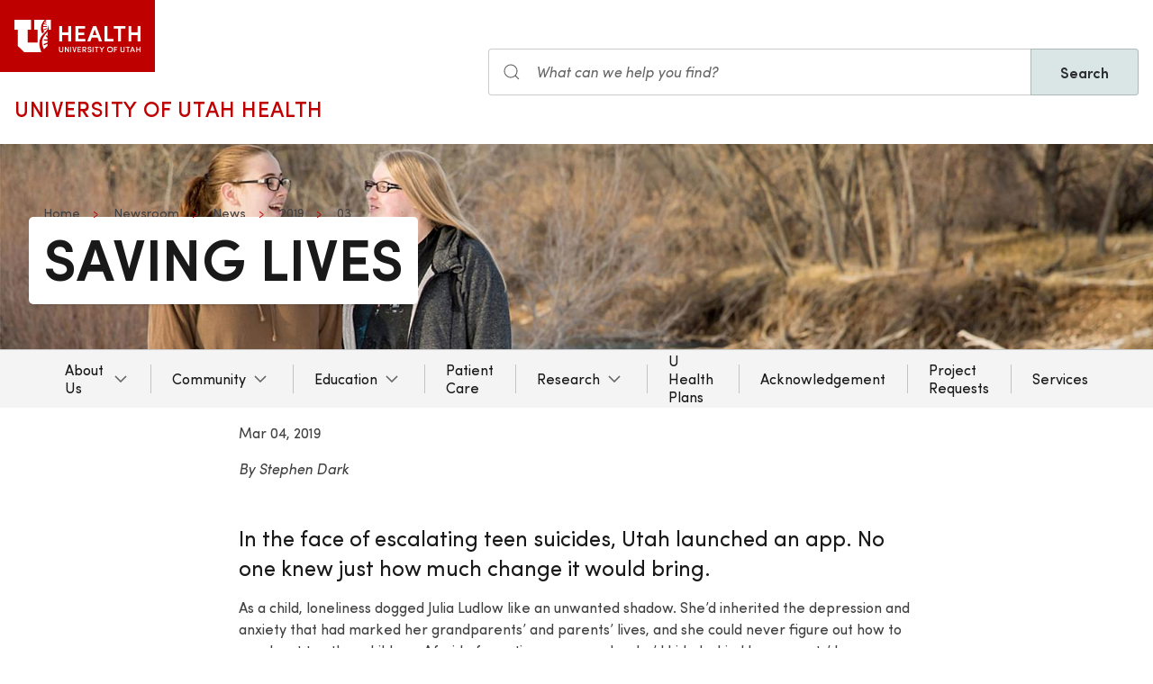

--- FILE ---
content_type: text/html; charset=UTF-8
request_url: https://uofuhealth.utah.edu/newsroom/news/2019/03/03-safeut
body_size: 20075
content:
<!DOCTYPE html>
<html lang="en" dir="ltr" prefix="og: https://ogp.me/ns#">
  <head>
    <meta charset="utf-8" />
<noscript><style>form.antibot * :not(.antibot-message) { display: none !important; }</style>
</noscript><meta name="description" content="In the face of escalating teen suicides, Utah launched an app. No one knew just how much change it would bring." />
<meta name="abstract" content="In the face of escalating teen suicides, Utah launched an app. No one knew just how much change it would bring." />
<meta name="geo.placename" content="University of Utah" />
<meta name="geo.region" content="US-UT" />
<link rel="canonical" href="https://uofuhealth.utah.edu/newsroom/news/2019/03/03-safeut" />
<link rel="shortlink" href="https://uofuhealth.utah.edu/newsroom/news/2019/03/03-safeut" />
<meta name="author" content="Marketing and Communication" />
<link rel="image_src" href="/sites/g/files/zrelqx386/files/migrate_images/02safeut-mobilefingersthumb.jpg" />
<meta name="rights" content="Copyright © 2026 University of Utah Health" />
<meta property="og:site_name" content="University of Utah Health | University of Utah Health" />
<meta property="og:type" content="article" />
<meta property="og:url" content="https://uofuhealth.utah.edu/newsroom/news/2019/03/03-safeut" />
<meta property="og:title" content="Saving Lives" />
<meta property="og:description" content="In the face of escalating teen suicides, Utah launched an app. No one knew just how much change it would bring." />
<meta property="og:image" content="https://uofuhealth.utah.edu/sites/g/files/zrelqx386/files/migrate_images/02safeut-mobilefingersthumb.jpg" />
<meta property="og:image:url" content="https://uofuhealth.utah.edu/sites/g/files/zrelqx386/files/migrate_images/02safeut-mobilefingersthumb.jpg" />
<meta property="og:image:secure_url" content="https://uofuhealth.utah.edu/sites/g/files/zrelqx386/files/migrate_images/02safeut-mobilefingersthumb.jpg" />
<meta property="og:image:type" content="image/jpeg" />
<meta property="og:image:alt" content="Saving Lives" />
<meta property="og:street_address" content="50 North Medical Drive" />
<meta property="og:locality" content="Salt Lake City" />
<meta property="og:region" content="Utah" />
<meta property="og:postal_code" content="84132" />
<meta property="og:country_name" content="United States of America" />
<meta property="og:phone_number" content="801-581-2121" />
<meta property="article:publisher" content="University of Utah Health" />
<meta property="article:published_time" content="2019-03-04T16:15:00-07:00" />
<meta property="article:modified_time" content="2024-09-10T15:32:45-06:00" />
<meta name="twitter:card" content="summary" />
<meta name="twitter:description" content="In the face of escalating teen suicides, Utah launched an app. No one knew just how much change it would bring." />
<meta name="twitter:site" content="@UofUHealth" />
<meta name="twitter:title" content="Saving Lives" />
<meta name="twitter:image" content="https://uofuhealth.utah.edu/sites/g/files/zrelqx386/files/migrate_images/02safeut-mobilefingersthumb.jpg" />
<meta name="twitter:image:alt" content="Saving Lives" />
<meta name="Generator" content="Drupal 10 (https://www.drupal.org)" />
<meta name="MobileOptimized" content="width" />
<meta name="HandheldFriendly" content="true" />
<meta name="viewport" content="width=device-width, initial-scale=1.0" />
<script type="application/ld+json">{
    "@context": "https://schema.org",
    "@graph": [
        {
            "@type": "NewsArticle",
            "headline": "Saving Lives",
            "name": "Saving Lives",
            "description": "In the face of escalating teen suicides, Utah launched an app. No one knew just how much change it would bring.",
            "image": {
                "@type": "ImageObject",
                "representativeOfPage": "True",
                "url": "/sites/g/files/zrelqx386/files/migrate_images/02safeut-mobilefingersthumb.jpg"
            },
            "datePublished": "2019-03-04T16:15:00-0700",
            "author": {
                "@type": "MedicalOrganization",
                "@id": "https://healthcare.utah.edu/newsroom",
                "name": "U of U Health Authors",
                "url": "https://healthcare.utah.edu/newsroom",
                "logo": {
                    "@type": "ImageObject",
                    "url": "/themes/custom/theme_uou/img/university-of-utah-health-logo.jpg",
                    "width": "1000",
                    "height": "698"
                }
            },
            "publisher": {
                "@type": "MedicalOrganization",
                "@id": "https://healthcare.utah.edu/newsroom",
                "name": "U of U Health Publishing Team",
                "url": "https://healthcare.utah.edu/newsroom",
                "logo": {
                    "@type": "ImageObject",
                    "url": "/themes/custom/theme_uou/img/university-of-utah-health-logo.jpg",
                    "width": "1000",
                    "height": "698"
                }
            }
        }
    ]
}</script>
<link rel="icon" href="/themes/custom/theme_uou_academic/favicon.ico" type="image/vnd.microsoft.icon" />
<script src="/sites/g/files/zrelqx386/files/google_tag/utah_production/google_tag.script.js?t8zf23" defer></script>
</head-placeholder>
    <title>Saving Lives | University of Utah Health | University of Utah Health</title>
    <style></style>
<style></style>
<style></style>
      <link rel="stylesheet" media="all" href="/sites/g/files/zrelqx386/files/css/css_7bJMs6JKvjyLgbP78OfHyRgwMr383Rb5Qb7wYQ6f8KI.css?delta=0&amp;language=en&amp;theme=theme_uou_academic&amp;include=[base64]" />
<link rel="stylesheet" media="all" href="/sites/g/files/zrelqx386/files/css/css_ZSR828kyEdNO11OtZNUo97cxGTDMVkIXaM3qZbz-l7s.css?delta=1&amp;language=en&amp;theme=theme_uou_academic&amp;include=[base64]" />
<link rel="stylesheet" media="all" href="/sites/g/files/zrelqx386/files/css/css_JVGPDz-OeL5QDu8ah3pr_FeXn6AvtVg9sVngevRmxcY.css?delta=2&amp;language=en&amp;theme=theme_uou_academic&amp;include=[base64]" />
</css-placeholder>
      </js-placeholder>
  </head>
  <body>
          <div data-block-plugin-id="notification_block" class="block block-uou-notifications block-notification-block">
    
        

          

      </div>

    
        <a href="#main-content" class="visually-hidden focusable">
      Skip to main content
    </a>
    <noscript><iframe src="https://www.googletagmanager.com/ns.html?id=GTM-W34X2N" height="0" width="0" style="display:none;visibility:hidden"></iframe></noscript>
      <div class="dialog-off-canvas-main-canvas" data-off-canvas-main-canvas>
    <div id="page-wrapper" class="page--story story-type--news">
	<header  id="page--header">
					<nav  id="page--navbar" class="gls-navbar-container gls-navbar-item gls-padding-remove" gls-navbar="">
				<div class="gls-navbar-left">
	          
              <a style='color: #B42C40;' class="gls-navbar-item gls-background-primary gls-padding-small-left gls-padding-small-right gls-logo" title="Home" href="//uofuhealth.utah.edu" rel="home" >
        <img src="/themes/custom/theme_uou_academic/logo.svg"  alt="Home" width="140">
      </a>
    
    <div class="gls-navbar-item gls-visible@m">
                                <a href="/" title="Home" rel="home" class="gls-button gls-button-link gls-text-uppercase gls-text-large gls-text-wide">
                              University of Utah Health
                          </a>
              </div>
  
</div>

<div class="gls-navbar-right">
	  <div id="searchstax" data-block-plugin-id="searchstax_input_block" class="settings-tray-editable block block-uou-searchstax-app block-searchstax-input-block gls-navbar-item" data-drupal-settingstray="editable">
    
        

          <form class="uou-searchstax-input-form gls-form-stacked" data-drupal-selector="uou-searchstax-input-form-2" action="/newsroom/news/2019/03/03-safeut" method="post" id="uou-searchstax-input-form--2" accept-charset="UTF-8">
  


<form class="uou-searchstax-input-form" data-drupal-selector="uou-searchstax-input-form-2">
    <input autocomplete="off" data-drupal-selector="form-qf5oeprwk-bbgvfakublmtthmgmehglpwo7vsjcwo60" type="hidden" name="form_build_id" value="form-qf5oepRwk_BbgVFAKUBlmTTHmGmEHGlPwO7Vsjcwo60" class="gls-margin" />

  
  <input data-drupal-selector="edit-uou-searchstax-input-form-2" type="hidden" name="form_id" value="uou_searchstax_input_form" class="gls-margin" />


    
<div class="js-form-item form-item js-form-type-textfield form-type-textfield js-form-item-q form-item-q">
      <label for="edit-q--2" class="visually-hidden">Search</label>
  
  
  <div class="gls-form-controls">
    
    

<div
	class="gls-search gls-search-default gls-width-1-1 gls-margin-top gls-margin-right searchstax-page-wrapper" style="display:inline-flex;">

		<span class="gls-form-icon searchstax-icon" aria-hidden="true">
		<svg width="20" height="20" viewbox="0 0 20 20" role="img" focusable="false" aria-hidden="true">
			<circle fill="none" stroke="currentColor" stroke-width="1.1" cx="9" cy="9" r="7"></circle>
			<path fill="none" stroke="currentColor" stroke-width="1.1" d="M14,14 L18,18 L14,14 Z"></path>
		</svg>
	</span>

		<input placeholder="What can we help you find?" aria-label="Search input" class="gls-input gls-width-1-1 searchstax-input form-text gls-text-default gls-text-italic" data-drupal-selector="edit-q" type="text" id="edit-q--2" name="q" value="" size="60" maxlength="128"
	aria-label="Search site" style="border-radius:0;"/>

		<a aria-label="Clear search"
	class="gls-form-icon gls-form-icon-flip searchstax-clear-input
					clear-default
		"
	gls-icon="icon: close; ratio: 0.5"
	style="display:none; cursor:pointer;">
	</a>
	
		<button type="submit"
	class="gls-button gls-text-semibold gls-text-default searchstax-button"
	style="border-radius:0; margin-left:-1px; background:#DAE5E6; border:1px solid rgba(0, 0, 0, 0.2);">

			Search
		</button>

		<ul class="searchstax-suggestions"></ul>
</div>


      </div>

  
  
  </div>

</form>

</form>

      </div>

</div>

				<div class="gls-navbar-item gls-navbar-right gls-hidden@m">
					<button class="gls-button gls-button-outline gls-button-small" type="button" gls-toggle="target: #offcanvas-flip">
						<span gls-navbar-toggle-icon="" class="gls-margin-xsmall-right gls-text-primary gls-icon gls-navbar-toggle-icon"></span>
						<span class="gls-text-uppercase">Menu</span>
					</button>
					<a href="/search" class="gls-margin-left" gls-search-icon></a>
				</div>
			</nav>
			</header>

	
			<div id="page--highlighted">
			<div class="gls-container">
				
			</div>
		</div>
	
	<div  id="page">
		<div id="page--wrapper" class="gls-grid" gls-grid>
			<main  id="page--content" class="gls-width-1-1">
				<a id="main-content" tabindex="-1"></a>
				  <div id="region--content" class="region region-content">
    <div data-drupal-messages-fallback class="hidden"></div>  <div id="mainpagecontent" data-block-plugin-id="system_main_block" class="block block-system block-system-main-block">
    
        

          <article  class="gls-article">

  <!-- Billboard -->
          <div id="page--billboard" class="node--story-billboard">
                              <div class="coh-container ssa-component coh-component ssa-component-instance-199b87bf-8132-4ce1-9280-d5bf7e7d7fca coh-component-instance-199b87bf-8132-4ce1-9280-d5bf7e7d7fca gls-section gls-section-default gls-cover-container gls-text-center gls-border-bottom gls-hidden@m" data-lift-slot >   <img class="coh-image coh-image-responsive-xl" gls-cover style="filter: blur(20px);" src="/sites/g/files/zrelqx386/files/styles/billboard_tablet/public/media/images/2022/safe%20utah.jpeg?h=5ac0e85f&amp;itok=9Uk_g3_c" alt="Safe Utah" />     <div class="coh-container gls-container gls-container-large gls-flex gls-flex-column gls-flex-middle gls-position-relative coh-ce-cpt_image_billboard-a586471a" style="row-gap: .75rem;" >     <ul class="coh-breadcrumb gls-breadcrumb gls-breadcrumb-secondary gls-margin-remove gls-dark">  <li>  <a href="/">Home</a>  </li>  <li>  <a href="/newsroom">Newsroom</a>  </li>  <li>  <a href="/newsroom/news">News</a>  </li>  <li>  <a href="/newsroom/news/2019">2019</a>  </li>  <li>  <a href="/newsroom/news/2019/03">03</a>  </li>  </ul>    <div class="coh-container gls-flex gls-flex-column" style="row-gap: .75rem;" >   <h1 class="coh-heading gls-heading-medium gls-text-semibold gls-text-uppercase gls-margin-remove gls-text-emphasis gls-dark" style="--heading-medium-line-height: 1.2;"  > Saving Lives </h1>   </div>       </div> </div>  <div class="coh-container ssa-component coh-component ssa-component-instance-199b87bf-8132-4ce1-9280-d5bf7e7d7fca coh-component-instance-199b87bf-8132-4ce1-9280-d5bf7e7d7fca gls-section gls-section-default gls-cover-container gls-border-bottom gls-visible@m" data-lift-slot >   <img class="coh-image coh-image-responsive-xl" gls-cover src="/sites/g/files/zrelqx386/files/styles/billboard_desktop/public/media/images/2022/safe%20utah.jpeg?h=5ac0e85f&amp;itok=yJHK7dnt" alt="Safe Utah" />     <div class="coh-container gls-container gls-container-large gls-flex gls-flex-column gls-position-relative gls-text-left gls-flex-top coh-ce-cpt_image_billboard-a586471a" >  <div class="coh-container gls-flex gls-flex-column gls-text-left gls-flex-top ssa-instance-f459cb334e7fd0d74ad452ec4b933d5b coh-ce-cpt_image_billboard-aca91573" style="row-gap: .75rem;" >     <ul class="coh-breadcrumb gls-breadcrumb gls-breadcrumb-secondary gls-margin-remove gls-dark">  <li>  <a href="/">Home</a>  </li>  <li>  <a href="/newsroom">Newsroom</a>  </li>  <li>  <a href="/newsroom/news">News</a>  </li>  <li>  <a href="/newsroom/news/2019">2019</a>  </li>  <li>  <a href="/newsroom/news/2019/03">03</a>  </li>  </ul>    <div class="coh-container gls-flex gls-flex-column" style="row-gap: 1.25rem;" >   <h1 class="coh-heading gls-heading-medium gls-text-semibold gls-text-uppercase gls-margin-remove gls-text-emphasis gls-dark" style="--heading-medium-line-height: 1.2;" >  <span class="coh-inline-element gls-border-rounded gls-background-default  coh-ce-cpt_image_billboard-a586471a" style="box-decoration-break: clone; box-shadow: 0 5px 6px -7px rgba(0, 0, 0, 0.6), 0 2px 4px -5px rgba(0, 0, 0, 0.06); margin: 0 -0.25em; padding: 0 .25em .125em; text-box-trim: trim-both;">Saving Lives</span> </h1>   </div>       </div> </div> </div> 
 

    </div>
  
  <!-- Navigation -->
      <div id="page--menubar" class="gls-background-muted gls-position-relative">
      <div class="gls-container">
        

<div id="offcanvas-flip" class="uou-mega-menu-wrapper gls-offcanvas" gls-offcanvas="flip: true; overlay: true">
  <div class="gls-offcanvas-bar gls-box-shadow-medium">

    <button class="gls-hidden@m gls-offcanvas-close gls-button gls-button-outline gls-button-small gls-padding-xsmall gls-text-uppercase" type="button">
      <span class="gls-text-primary gls-position-relative gls-margin-xsmall-right gls-icon" gls-icon="icon: close; ratio: 0.5"></span>
      <span class="gls-text-uppercase gls-text-emphasis">Close</span>
    </button>

    <div class="gls-hidden@m gls-section gls-section-default gls-section-xsmall">
      <div class="gls-container">
        <h2 class="gls-h3 gls-text-primary gls-text-uppercase gls-margin-top">
          <a href="/" rel="home" class="gls-link-reset">
            <div class="gls-text-primary">University of Utah Health</div>
          </a>
        </h2>
      </div>
    </div>

    <nav role="navigation" aria-labelledby="department-menu-menu"  id="department-menu" data-block-plugin-id="department_menu" class="settings-tray-editable gls-navbar-secondary gls-navbar" data-drupal-settingstray="editable" gls-navbar="mode: click">
            <div class="gls-navbar-center">
              

                                      <h2 class="visually-hidden" id="department-menu-menu">Main navigation</h2>
          
        

                          
<ul class="menu menu-level-0 gls-navbar-nav gls-navbar-parent-icon gls-navbar-nav-divider">
                
        <li class="menu-item gls-parent">
                      <a href="#" class="gls-navbar-dropdown-parent">
              About Us
            </a>
          
                                      
  

      <div class="uou-megamenu uou-megamenu-mobile gls-navbar-dropdown gls-navbar-dropdown-boundary gls-navbar-dropdown-bottom-center uou-single-dropdown uou-no-text" gls-drop="cls-drop: gls-navbar-dropdown; boundary: !nav; boundary-align: true; pos: bottom-justify; flip: x; mode: click; duration: 100;">
      <div class="gls-grid" gls-grid>

      
      <div class="gls-width-expand">
        <div class="gls-navbar-dropdown-grid gls-child-width-1-2@m gls-child-width-1-1@l gls-grid" gls-grid>
                      <div  class="menu-col-one">
              <nav role="navigation" aria-labelledby="-menu" data-block-plugin-id="menu_block:main">
            
  <h2 class="visually-hidden" id="-menu">Main navigation</h2>
  

        
<ul class="gls-nav gls-navbar-dropdown-nav">
            
              <li class="menu-item menu-item--collapsed">
          <a href="/about" data-drupal-link-system-path="node/50666">About U of U Health</a>
        </li>
                      
              <li class="menu-item">
          <a href="/calendar" data-drupal-link-system-path="node/11561">Calendar</a>
        </li>
                      
              <li class="menu-item">
          <a href="/giving" data-drupal-link-system-path="node/11106">Giving</a>
        </li>
                      
              <li class="menu-item">
          <a href="/workforce-excellence" data-drupal-link-system-path="node/6591">Health Sciences Workforce Excellence</a>
        </li>
                      
              <li class="menu-item menu-item--collapsed">
          <a href="/newsroom" data-drupal-link-system-path="node/50196">Newsroom</a>
        </li>
                      
              <li class="menu-item">
          <a href="/health-care-transformation" data-drupal-link-system-path="node/50301">Transforming Health</a>
        </li>
                      
              <li class="menu-item menu-item--collapsed">
          <a href="/why-utah" data-drupal-link-system-path="node/6916">Why Utah?</a>
        </li>
            </ul>

  </nav>

            </div>
          
          
          
          
          
        </div>
      </div>

      
    </div>

    
  </div>


                  </li>
                      
        <li class="menu-item gls-parent">
                      <a href="#" class="gls-navbar-dropdown-parent">
              Community
            </a>
          
                                      
  

      <div class="uou-megamenu uou-megamenu-mobile gls-navbar-dropdown gls-navbar-dropdown-boundary gls-navbar-dropdown-bottom-center uou-single-dropdown uou-no-text" gls-drop="cls-drop: gls-navbar-dropdown; boundary: !nav; boundary-align: true; pos: bottom-justify; flip: x; mode: click; duration: 100;">
      <div class="gls-grid" gls-grid>

      
      <div class="gls-width-expand">
        <div class="gls-navbar-dropdown-grid gls-child-width-1-2@m gls-child-width-1-1@l gls-grid" gls-grid>
                      <div  class="menu-col-one">
              <nav role="navigation" aria-labelledby="-menu" data-block-plugin-id="menu_block:main">
            
  <h2 class="visually-hidden" id="-menu">Main navigation</h2>
  

        
<ul class="gls-nav gls-navbar-dropdown-nav">
            
              <li class="menu-item">
          <a href="/community" data-drupal-link-system-path="node/4396">Our Community Commitment</a>
        </li>
                      
              <li class="menu-item">
          <a href="/sundance" data-drupal-link-system-path="node/4516">Sundance Sponsorship</a>
        </li>
            </ul>

  </nav>

            </div>
          
          
          
          
          
        </div>
      </div>

      
    </div>

    
  </div>


                  </li>
                      
        <li class="menu-item gls-parent">
                      <a href="/education">
              Education
            </a>
          
                                      
  

      <div class="uou-megamenu uou-megamenu-mobile gls-navbar-dropdown gls-navbar-dropdown-boundary gls-navbar-dropdown-bottom-center uou-single-dropdown uou-no-text" gls-drop="cls-drop: gls-navbar-dropdown; boundary: !nav; boundary-align: true; pos: bottom-justify; flip: x; mode: click; duration: 100;">
      <div class="gls-grid" gls-grid>

      
      <div class="gls-width-expand">
        <div class="gls-navbar-dropdown-grid gls-child-width-1-2@m gls-child-width-1-1@l gls-grid" gls-grid>
          
          
                      <div  class="menu-col-three">
              <nav role="navigation" aria-labelledby="-menu" data-block-plugin-id="menu_block:main">
            
  <h2 class="visually-hidden" id="-menu">educMain navigation</h2>
  

        
<ul class="gls-nav gls-navbar-dropdown-nav">
            
              <li class="menu-item">
          <a href="/education/avp-office" data-drupal-link-system-path="node/10296">AVP Health Sciences Education</a>
        </li>
                      
              <li class="menu-item">
          <a href="/education" data-drupal-link-system-path="node/10036">Colleges &amp; Schools</a>
        </li>
            </ul>

  </nav>

            </div>
          
          
          
        </div>
      </div>

      
    </div>

    
  </div>


                  </li>
                      
        <li class="menu-item">
                      <a href="https://healthcare.utah.edu/">
              Patient Care
            </a>
          
                                      
  



                  </li>
                      
        <li class="menu-item gls-parent">
                      <a href="/research">
              Research
            </a>
          
                                      
  

      <div class="uou-megamenu uou-megamenu-mobile gls-navbar-dropdown gls-navbar-dropdown-boundary gls-navbar-dropdown-bottom-center uou-single-dropdown uou-no-text" gls-drop="cls-drop: gls-navbar-dropdown; boundary: !nav; boundary-align: true; pos: bottom-justify; flip: x; mode: click; duration: 100;">
      <div class="gls-grid" gls-grid>

      
      <div class="gls-width-expand">
        <div class="gls-navbar-dropdown-grid gls-child-width-1-2@m gls-child-width-1-1@l gls-grid" gls-grid>
          
          
          
                      <div  class="menu-col-four">
              <nav role="navigation" aria-labelledby="-menu" data-block-plugin-id="menu_block:uofuhealth--research">
            
  <h2 class="visually-hidden" id="-menu">Research</h2>
  

        
<ul class="gls-nav gls-navbar-dropdown-nav">
            
              <li class="menu-item menu-item--collapsed">
          <a href="/research/areas-initiatives" data-drupal-link-system-path="node/12476">Research Areas &amp; Initiatives </a>
        </li>
                      
              <li class="menu-item menu-item--collapsed">
          <a href="/research/education-training" data-drupal-link-system-path="node/12346">Training &amp; Education </a>
        </li>
                      
              <li class="menu-item menu-item--collapsed">
          <a href="/research/resources" data-drupal-link-system-path="node/12316">Resources</a>
        </li>
                      
              <li class="menu-item menu-item--collapsed">
          <a href="/research/who-we-are" data-drupal-link-system-path="node/12461">Who We Are</a>
        </li>
                      
              <li class="menu-item menu-item--collapsed">
          <a href="/research/news-announcements" data-drupal-link-system-path="node/12366">News</a>
        </li>
                      
              <li class="menu-item menu-item--collapsed">
          <a href="">Philanthropy </a>
        </li>
            </ul>

  </nav>

            </div>
          
          
        </div>
      </div>

      
    </div>

    
  </div>


                  </li>
                      
        <li class="menu-item">
                      <a href="https://uhealthplan.utah.edu/">
              U Health Plans
            </a>
          
                                      
  



                  </li>
                      
        <li class="menu-item">
                      <a href="/huntsman/shared-resources/prism/acknowledgement">
              Acknowledgement
            </a>
          
                                      
  



                  </li>
                      
        <li class="menu-item">
                      <a href="/huntsman/shared-resources/prism/project-requests">
              Project Requests
            </a>
          
                                      
  



                  </li>
                      
        <li class="menu-item">
                      <a href="/huntsman/shared-resources/prism/services">
              Services
            </a>
          
                                      
  



                  </li>
        </ul>

              </div>
    </nav>

    <div class="gls-hidden@m">
      
    </div>

  </div>
</div>

      </div>
    </div>
  
  
  <!-- Table of Contents -->
  
  <div>
    



  <div  class="layout layout--uou--one--column gls-section gls-preserve-color gls-section-default gls-section-xsmall">
          <div  class="gls-container gls-container-xsmall">
          <div data-block-plugin-id="field_block:node:story:created" class="block block-layout-builder block-field-blocknodestorycreated">
    
        

          <span><time datetime="2019-03-04T16:15:00-07:00">Mar 04, 2019</time>
</span>

      </div>
  <div data-block-plugin-id="field_block:node:story:body" class="block block-layout-builder block-field-blocknodestorybody">
    
        

          
            <div><p><text></text></p>
<p class="p1">
    <i>By Stephen Dark</i>
</p>
<h3 class="a-h4">
    In the face of escalating teen suicides, Utah launched an app. No one knew just how much change it would bring.<br>
</h3>
<p class="p1">
    As a child, loneliness dogged Julia Ludlow like an unwanted shadow. She’d inherited the depression and anxiety that had marked her grandparents’ and parents’ lives, and she could never figure out how to reach out to other children. Afraid of meeting new people, she’d hide behind her parents’ legs.
</p>
<p class="p1">
    When she was 12, her one and only friend moved away and Ludlow struggled with a renewed sense of isolation. She felt like garbage and couldn’t articulate why. She wasn’t doing poorly at school—she had A and B grades. Yet when she rode on the school bus, she’d shelter from its social chaos behind headphones; at night, she’d remain hermit-like in her bedroom, crying in confusion at not knowing how to think or how to feel.
</p>
<p class="p1">
    It wasn’t until seventh grade that Ludlow made a new friend, Harli Holmes, in Spanish class. Holmes would poke Ludlow in the side, opening up her world with light-hearted ways and movie-obsessed chatter. After feeling invisible for so long, someone finally saw Ludlow. The friendship couldn’t have come at a more crucial moment.
</p>
<p class="p1">
    On November 19, 2015, Ludlow felt sick and wanted to stay home from school, but her mother insisted she go. To her mother, with whom she often clashed, it was just one more fight. But not for Ludlow. Something broke inside her. “I’m done,” she thought. “I don’t want to live anymore.”
</p>
<p class="p1">
    She took an Altoid mint tin and filled it with Tylenol pills. (Acetaminophen, a key ingredient in the pain pill, can prove deadly if too much is taken; in excess, it can severely damage the liver). Ludlow had her own spot at school, an alcove where she could sit and not talk to anyone. She got a glass of water at the cafeteria, took six pills, then realized she’d need more water. “Crap,” she thought. As she hurried to the cafeteria, she fixed her eyes on the floor, hoping to get back to the alcove without being stopped. It was then that she ran into Holmes. Her friend babbled on until Ludlow suddenly burst into tears.
</p>
<p class="p1">
    “Are you O.K.?” Holmes asked. She’d known Ludlow had had some problems but thought she was coping better.
</p>
<p class="p1">
    In between sobs, Ludlow told Holmes her plan and showed her the Altoid tin. Although her suicide attempt had taken just a few seconds, to Ludlow it felt like a lifetime. Holmes put her arms around her. Then she took Ludlow to the school counselor, something they’d been taught in classes as part of the student response team—effectively the eyes and ears of school staff when it came to struggling students. Ludlow’s devastated parents watched her fill out a mental evaluation form at the counselor’s request. ”When I checked the box that said I wanted to kill myself, the fear on my parents’ faces was something I’ve never seen before,” Ludlow says.
</p>
<figure class="a-figure a-figure--center ">
    <img class="a-figure__image" alt="A picture of Julia Ludlow." data-entity-type="file" data-entity-uuid="3f31a08d-aee9-463a-bdab-641ef19057ab" src="/sites/g/files/zrelqx386/files/migration/media/02safeut-juliathumb.jpg" width="500" height="300" loading="lazy">
<figcaption class="a-figure__caption">
        Julia Ludlow at her favorite childhood park near her northern Utah home. Photo: Jen Pilgreen.<br>
    </figcaption>
</figure>
<p class="p1">
    At the time Ludlow tried to end her life, Utah was experiencing a climbing wave of student suicides. In 1999, Utah’s rate of suicides among youth ages 10 to 17 was 3.8 per 100,000, slightly above the national average of 3.1. By 2015<span class="s1">,</span> the national rate had climbed to 4.2, while Utah shot up to a horrifying 11.1. Between 2011 and 2015, 150 mostly white, male Utah teens killed themselves.
</p>
<p class="p1">
    What’s driving the crisis, argues Utah State Senator Daniel Thatcher (R-Tooele), is fear. “The reason we’re seeing such an epidemic right now is we’ve neglected this issue for so long because people are afraid to talk about it,” Thatcher says.
</p>
<p class="p1">
    While teen suicide has been a problem for a long time, “It’s just gotten much worse with all the social media and the cyber bullying,” says <a href="http://healthcare.utah.edu/hmhi/index.php" rel="noopener" target="_blank">Huntsman Mental Health Institute's (HMHI)</a>, formerly University Neuropsychiatric Institute’s (UNI), veteran executive director Ross Van Vranken. “It used to be you’d go to school and be bullied during the day. Now it’s 24/7 if somebody wants to do that.”
</p>
<p class="p1">
    One response to this crisis was the state’s January 2016 launch of SafeUT, a student safety reporting mobile phone app. The unique online tool, which offers immediate help via text chats and phone calls from licensed HMHI counselors for students in crisis and those concerned about them<span class="s1">,</span> has pulled back the curtain on the dire level of need for increased mental health resources in Utah. That’s apparent in the never-ending rise in demand for its services: in 2016<span class="s1">,</span> there were 3,924 tips and chats with troubled students regarding school safety and mental health issues; by fiscal year 2018<span class="s1">,</span> that had skyrocketed to 30,474<span class="s1">.</span>
</p>
<figure class="a-figure a-figure--center ">
    <img class="a-figure__image" alt="A picture of a bar graph of K through 12 and higher education utilization of the Safe Utah app between July 2017 and October 2018" data-entity-type="file" data-entity-uuid="f0278ef1-a517-40b9-8316-12e38b3dd9c6" src="/sites/g/files/zrelqx386/files/migration/media/02safeut-utlizationthumb.jpg" width="500" height="329" loading="lazy">
<figcaption class="a-figure__caption">
        K-12 and higher education utilization of SafeUT app from July 2017 to October 2018. Credit: University of Utah.<br>
    </figcaption>
</figure>
<p class="p1">
    Indeed, SafeUT affords an often<span class="s1">-</span>painful insight into the mental health challenges facing children and adults. Suicide, says Jose, a SafeUT licensed clinical therapist, “is a response to pain: emotional, physical, mental, spiritual. It comes after sitting with that pain too long without a healthy outlet.” Fellow SafeUT operator and licensed clinical social worker Kathy clarifies, “It’s not usually about wanting to end life but wanting to end the emotional pain they are in.” (Therapists’ names have been replaced by pseudonyms due to security concerns.) Ludlow believes that programs like the student response team and SafeUT save lives, since they teach kids like her friend Holmes to reach out to adults for help in the face of such crises.
</p>
<p class="p2">
    Operated out of a UNI call center in Salt Lake City, the app also tracks tips on possible threats of violence at school. Guns, knives, explosives, and planned school attacks all make up part of the 286 unique potential school threats UNI received from 448 verified tips in 2018.<span class="Apple-tab-span"></span>
</p>
<p class="p2">
    The busiest time on the SafeUT app is between 7 p.m. and midnight. That’s because kids are out of school, have had dinner with their family, and are in their room, a private space where they feel safe, therapists say.
</p>
<p class="p2">
    One November afternoon in the call center, men and women with headsets on juggle multiple online text chats. There’s an adult struggling with a life crisis involving a child, several students battling depression and feelings of worthlessness, and one student seeking help for a friend who is self-harming.
</p>
<p class="p1">
    According to SafeUT therapists, much of the responsibility for the crisis that has consumed Utah’s youth lays at the door of social isolation brought about by technology. “I know with depression, you feel alone in a crowded room,” Amy says. “The current generation doesn’t recognize it because of the disconnection texting has created for them. When you challenge it—‘Are you alone versus do you feel lonely?’—they say they don’t have people to connect with.” But, Amy says, many do not know the difference between being alone and loneliness. “On SafeUT, you get a lot of kids on the text line who say they are all alone. They have no friends. You delve into it and they do have people, they just don’t know how to make the connection with them.”
</p>
<p class="p1">
    SafeUT is about unsung “heroes,” says Thatcher, who along with Rep. Steve Eliason (R-Sandy) is its political champion in the Utah legislature. But for all the efforts of politicians, law enforcement, anti-bullying and suicide advocates, educators, and community members to get the app up and running, it’s UNI’s therapists that bear the emotional and psychological brunt of the daily cries for help. They are charged with accurately assessing the threat level of self-harm or violence, then—if necessary—organizing what’s called an “active rescue.” Because the app is both anonymous and confidential, they also have to live with the haunting burden of rarely knowing the fate of those who reach out to them. Such anonymity is key to SafeUT’s effectiveness, in part because some students are scared of being labelled as “narcing” on friends or being perceived by peers as having mental health needs.
</p>
<p class="p1">
    “We put a lot of burden on the therapists,” says former SafeUT commission chair Missy Larsen. “They have to be the investigators. Therapists picking up the calls and tracking down the kids would be top of my list when it comes to SafeUT’s heroes. They’re the ones working with the kids and keeping those kids alive.”
</p>
<figure class="a-figure a-figure--center ">
    <img class="a-figure__image" alt="A picture of Safe Utah leadership" data-entity-type="file" data-entity-uuid="8f6759f8-662f-4f5c-ad7b-171f0588c09e" src="/sites/g/files/zrelqx386/files/migration/media/02safeutleadershipbanner.jpg" width="950" height="450" loading="lazy">
<figcaption class="a-figure__caption">
        SafeUT leadership (left-right) Barry Rose, Juliana Briscoe, Ross Van Vranken. Photo credit: Jen Pilgreen.<br>
    </figcaption>
</figure>
<h3 class="a-h4">
    “The life-and-death business”<br>
</h3>
<p class="p1">
    In 2013, Sen. Thatcher’s friend at the Utah Attorney General’s office, Wade Farraway, showed Thatcher data that revealed “suicide was the leading cause of death for kids in Utah,” he recalls. Farraway was one of the first advocates for school safety crisis response in Utah, inspired in part by the Safe2Tell program developed by Colorado after the Columbine school shooting.
</p>
<p class="p2">
    Farraway and Thatcher’s initial conversation led to newly appointed Attorney General Sean Reyes picking up the cause and appointing Missy Larsen to work with Sen. Thatcher on proposing legislation that eventually resulted in a commission charged with looking for answers to the crisis<span class="s1">.</span> From that commission emerged the idea of student crisis and safety support through an app. A company out of Texas agreed to provide the software for free—at least for the first few years—to Utah. From the very beginning, the discussion included crisis support for teen suicide risk and school threats. It was clear that therapists rather than law enforcement should respond to those in need. Commission members approached UNI and asked “if we would manage the clinical operations behind the system,” says UNI business operations director Juliana Briscoe.
</p>
<p class="p2">
    In the 2015 legislative session, Thatcher “put personal asks on the line,” Larsen recalls. Together with Rep. Eliason, they successfully pushed through legislation that secured an ongoing appropriation of $150,000<span class="s1">,</span> along with a one-time addition of $150,000, to install text response technology that could be used with the free app and employ additional therapists.
</p>
<p class="p1"></p>
<figure class="a-figure a-figure--center ">
    <img class="a-figure__image" alt="A picture of a bar graph showing topics that K through 12 texters most frequently reached out about from July 2017 to October 2018." data-entity-type="file" data-entity-uuid="fc805f02-ec3d-4e6c-8030-637444724268" src="/sites/g/files/zrelqx386/files/migration/media/02safeuttopicsthumb.jpg" width="500" height="293" loading="lazy">
<figcaption class="a-figure__caption">
        Most frequent topics K-12 texters sought help on from SafeUT therapists between July 2017 to October 2018. Credit: UNI.<br>
    </figcaption>
</figure>
<p class="p2">
    The thought of a live texting function excited Barry Rose, UNI’s crisis clinical manager. He had long wanted to expand UNI’s capabilities to engage school<span class="s1">-</span>age youth since teenagers didn’t use UNI’s crisis phone line, which receives approximately 7,000 calls a month. “We knew there was a school safety need, but my real goal was the crisis intervention side,” Rose says. “To provide a tool for young people so they could reach us in real time to get support to help them with suicidal thoughts.”
</p>
<p class="p2">
    The beauty of the texting feature<span class="s1">,</span> Rep. Eliason says, is that instead of a student and her parents having to schedule a visit to a mental health professional a month out—not to mention the co-pay and deductible—with SafeUT she could log on to the app “and have somebody instantly<span class="s1">,</span> who was certified and trained<span class="s1">,</span> ready to talk to her. With youth<span class="s1">,</span> if you are able to make that initial communication when they are having troubling thoughts and don’t know how to deal with them<span class="s1">,</span> that really helps.”
</p>
<p class="p2">
    What was key, UNI’s leadership knew, was making sure they had sufficient staffing day and night to answer all those in need. “Once you get into the life and death business, you don’t have a choice,” Van Vranken says. “You can’t have a crisis center and not respond to people. It’s unethical<span class="s1">.</span> It’s immoral<span class="s1">.</span> You can’t possibly do that.”
</p>
<p class="p2">
    The challenge, however, lay in accurately assessing the ebb and flow of demand for on-duty therapists. “What’s tricky is that the dollars don’t support staffing,” Van Vranken says. “And you can’t have a crisis app if the funding doesn’t provide enough for adequate staffing to handle the text volume.” Along with implications for UNI’s budgets, there were also concerns about how to approach enrolling schools that agreed to promote the app to their student bodies.
</p>
<p class="p2">
    “We had to on a week-by-week basis assess what the call center could handle and train incoming districts or schools based on<span class="Apple-converted-space"> </span>potential call rates and whether we’d have available therapists to respond,” Larsen says. “It was a year-long process.”
</p>
<p class="p1">
    The Utah State Board of Education’s Lillian Tsosie-Jensen took on promoting the app to the school districts. Tsosie-Jensen was critical to the app’s success, Rose says. “We had to get support from every school in Utah. She sent out the information and helped us get the ball rolling. We knew once it got rolling, eventually it would roll on its own.”
</p>
<h3 class="a-h4">
    A life on hold<br>
</h3>
<p class="p2">
    Following the app’s early 2016 press launch at Clayton Middle School in Salt Lake City, it generated both media attention and escalating demand from students. Many of the tips, Rose says, are students talking about their suicidal thoughts or those of peers on social media. Younger people focus on relationship issues, family dynamics, social media pressures<span class="s1">,</span> and cyber-bullying, he says. He paraphrases some of the conversations as, “I’m feeling suicidal. My friend’s saying this about me. I don’t have anybody to talk to about it and I’m cutting myself to cope with these overwhelming fears.”
</p>
<p class="p2">
    But as demand grew, so did problems. The free software could not keep up with the traffic. “They started to see glitches,” Larsen recalls. “Then we started to worry about a third party owning and maintaining it rather than the state. That’s where Steve [Eliason] really started to get nervous. In reality<span class="s1">,</span> we were asking [the software company] to make changes. That’s where the software company was getting anxious with us.”
</p>
<p class="p1">
    Eliason, by then employed at University of Utah Health, approached chief executive officer Gordon Crabtree about the university bankrolling the development of a new SafeUT app. In May 2016, Rose emailed U of U Health IT department manager John DeGrey. After learning about the project, DeGrey, who had just applied for a MBA program in part to train himself up for his new managerial role<span class="s1">,</span> took on the challenge of developing the app<span class="s1">.</span>
</p>
<p class="p1"></p>
<figure class="a-figure a-figure--center ">
    <img class="a-figure__image" alt="A picture of (left to right) University of Utah Health IT manager John DeGrey and Utah Senator Daniel Thatcher" data-entity-type="file" data-entity-uuid="8f203194-dffa-4343-8625-b0c3d6284991" src="/sites/g/files/zrelqx386/files/migration/media/02safeut-dudes.jpg" width="500" height="292" loading="lazy">
<figcaption class="a-figure__caption">
        University of Utah Health IT manager John DeGrey and Utah Senator Daniel Thatcher. Courtesy: John DeGrey<br>
    </figcaption>
</figure>
<p class="p2">
    DeGrey started by reverse-engineering the original app<span class="s1">.</span> He read some of the messages between texters and counselors. One chat was originated by a man about to drive off a cliff’s edge. DeGrey had no idea of the scale of the problem. “I was stunned,” he says. “That was when it hooked me. Hearing about the kids, as a developer, my thought was<span class="s1">,</span> ‘This is one thing I can do to help, to make the best system we can for UNI.’”
</p>
<p class="p1">
    Initially, DeGrey managed to juggle his first year of MBA school work and the long hours he put into the project. Increasingly, though, the app became an obsession for him, and he would commit 100 hours a week just in development time.
</p>
<p class="p2">
    By June 2017, something had to give. He was working till 4 a.m. on the app, getting up at 7 a.m. to go to work and then school. His family never saw him and his wife wanted him to throttle back on the app and continue with school. They’d just spent $20,000 on the first semester and sacrificed both international trips and family vacations to the app. But dropping out of school would allow him to finish the app and ensure there was a smooth transition from the original software to the new app at the beginning of July 2017, with the threat of financial penalties if that deadline was missed.
</p>
<p class="p2">
    As concerned as DeGrey’s wife was, she nevertheless supported his decision to drop out. Through perseverance, grit and pride, he got it done. “This is for my kids,” he kept telling himself. “This is for everybody’s kids.”
</p>
<p class="p1">
    Once the new app was transitioned in, DeGrey picked up the threads of his life, including his MBA. While Sen. Thatcher and his wife attended his May 2018 graduation and U of U President Ruth Watkins awarded him best staff performance in October 2018, it’s the teachers thanking him for saving a student’s life that impacted him the most. “That’s what did it for me,” DeGrey says. “That’s the emotional part—the gratification I guess—for putting my life on hold and putting the SafeUT project first.”
</p>
<figure class="a-figure a-figure--center ">
    <img class="a-figure__image" alt="A picture of University of Utah president Ruth V. Watkins and IT manager John DeGrey" data-entity-type="file" data-entity-uuid="9e2d84b5-7ec8-4b79-9cb8-eb9d1f704840" src="/sites/g/files/zrelqx386/files/migration/media/02safeutruthdegreythumb.jpg" width="500" height="333" loading="lazy">
<figcaption class="a-figure__caption">
        University of Utah president Ruth V. Watkins and IT manager John DeGrey. Credit: University of Utah.<br>
    </figcaption>
</figure>
<p class="p1">
    DeGrey wasn’t the only one struggling to cope with the app. UNI also had issues. Demand for the app in the 2017<span class="s1">-</span>2018 school year outstripped the $550,000 the legislature put aside in ongoing funding, leaving U of U Health to cover the additional $235,900.
</p>
<p class="p1">
    Then there’s the work it’s generated for school staff. One school administrator, while grateful for the app, nevertheless feels overwhelmed by its demands. “It’s like we’re living in crisis mode every day. I’m afraid to look at my phone. It’s great, it has its place, it allows students to speak up. But it is taxing on us. I was sitting down for Thanksgiving dinner” when a tip came in. “I had to put dinner on hold to make phone calls.”
</p>
<p class="p2">
    The price, though, for failing to catch that teenager who’s decided to die—of missing those sometimes too deeply hidden nuances of despair and turmoil in their texts, their words, and their gestures—is unbearable.
</p>
<p class="p2">
    On Sept. 10, 2017, 15-year-old Joey Thomsen sent his mother a text.
</p>
<p class="p1">
    <i>“I love you.”</i>
</p>
<p class="p1">
    Genna Thomsen thought her handsome, gregarious son was trying to wrangle a fast-food run in their hometown of Tooele. He was a healthy, straight<span class="s1">-</span>A student, loved by all, with so much to look forward to in life. “He by all accounts had a good life,” she wrote in a widely publicized email. “And still he made a choice to end it. I can't get my heart or head around it. Maybe I never will."
</p>
<p class="p1">
    Rather than asking her for a ride to McDonalds, Joey Thomsen’s motivation was farewell. Fifteen minutes after he hit send<span class="s1">,</span> he took his own life.
</p>
<p class="p3">
    <span class="s3">Unlike many who choose not to discuss publicly their loss, Thomsen’s mother admitted in her email she’d probably never have an answer to all her questions. “</span>Joey is a raw, real, excruciating example that holding things in can only cause more pain,” she wrote. “He made a choice that I can’t undo with all the love of a mother’s heart.”
</p>
<p class="p3"></p>
<h3 class="a-h4">
    The deceptiveness of words<br>
</h3>
<p class="p1">
    Over SafeUT’s first two years, the greatest challenge its therapists have faced is the opacity of text language. Words only make up 7 percent of what Albert Mehrabian called “the elements of communication” (body language makes up 55 percent). And with text as the only form of communication, there’s no tone, voice, or body language—it’s just words on the flickering screen.
</p>
<p class="p1">
    <i>“I feel like hurting myself.”</i>
</p>
<p class="p1">
    Does that mean suicide or self-harm?
</p>
<p class="p1">
    <i>“I wont kill myself.”</i>
</p>
<p class="p1">
    Is the texter expressing reluctance to take their own life or is “wont” a typo and they mean “want”? (It turned out to be the latter).
</p>
<p class="p1">
    Text exchanges can often be frustratingly brief and obscure.<br><br>
    <i>“I’m taking pills</i><span class="s1"><i>.</i></span><i>”</i>
</p>
<p class="p1">
    “Why do you want to die?” the counselor asks.
</p>
<p class="p1">
    Because people, the texter replies, <i>“are assholes.”</i>
</p>
<p class="p1">
    Achieving clarity in the face of such vagueness can make rescuing someone that much more difficult.
</p>
<p class="p2">
    Along with their years of experience and training in dealing with people in crisis, the clinicians have found that Google can be their new best friend when it comes to understanding texting’s ever-evolving language<span class="s1">.</span> “A big part of what therapists do in general is we reflect,” Jose says. When a 12-year-old is using emojis, he’s going to use them back.
</p>
<p class="p1">
    What has surprised Amy the most about the job is “how little coping skills teenagers have these days,” she says. “I had no idea how many kids don’t know how to deal with their emotions. The automatic is to go to extremes, cutting, suicide. There’s no middle ground for a lot of kids. It’s either everything is grand or the worst thing in the world and they’re going to kill themselves.”
</p>
<p class="p1">
    Kathy describes the work as “an honor to sit with someone in that darkest of spaces. People are very ashamed. Suicide is taboo; you don’t talk about it. A lot of people feel better reaching out to someone they don’t know and will probably never talk to again.”
</p>
<figure class="a-figure a-figure--right ">
    <img class="a-figure__image" alt="A picture of the Safe Utah app being used by a texter." data-entity-type="file" data-entity-uuid="26b917a9-55b4-4995-983f-50d744efdfd7" src="/sites/g/files/zrelqx386/files/migration/media/02safeut-mobilefingersthumb.jpg" width="216" height="410" loading="lazy">
<figcaption class="a-figure__caption">
        The SafeUT app being used by a texter. Photo credit: Charlie Ehlert.<br>
    </figcaption>
</figure>
<h3 class="a-h4">
    Honor in the darkness<br>
</h3>
<p class="p2">
    At 2 a.m., SafeUT therapist<span class="Apple-converted-space"> </span>Liz had an “encounter” and was notified online. That meant someone had texted the SafeUT app in search of help.
</p>
<p class="p1">
    <i>“I want to die.”</i>
</p>
<p class="p1">
    Liz had no idea who the person was and no way to locate the texter without his or her help. All she had was words to try to get to the truth.
</p>
<p class="p3">
    The texter kept her up to date with her consumption of liquor and pills, even as the error-riddled typing indicated the writer’s growing impairment.
</p>
<p class="p1">
    <i>“I’m fading and I don’t want to die alone.”</i>
</p>
<p class="p3">
    Liz has lived with depression all her life. When she was younger, she made “a half-hearted attempt over a boy that was a cry for help,” she says. “It’s very easy for me to have compassion for someone who feels everything is hopeless.”
</p>
<p class="p3">
    She informed neighboring staff she had an ongoing “active rescue” so they could take over her chats and also help her locate the woman, either by calling police or paramedics to request a welfare check—assuming she could identify her.
</p>
<p class="p3">
    “A crisis situation is a race against time,” Jose says. “Texts come in where they say they are actively suicidal: ‘I overdosed 15 minutes ago.’ ‘I’m going to OD.’ It’s very time sensitive.”
</p>
<p class="p3">
    Liz made little headway with identifying the woman.
</p>
<p class="p3">
    <i>“I just took three more shots. And a bunch of pills. I just want my life to end.”</i>
</p>
<p class="p3">
    “I know you are hurting,” Liz replied. “Can we talk by phone, please?”
</p>
<p class="p3">
    No response.
</p>
<p class="p3">
    “Come on,” Liz texted. “Let’s talk. Please. I am on your side.”
</p>
<p class="p3">
    After asking the woman for her phone number several times, Liz’s efforts finally paid off and the woman provided her number. Liz followed active rescue procedures to help paramedics get to the texter as fast as they could. Then Liz called her on the phone. She stayed on the line with her while they waited for help. Forty-five minutes later, the ambulance’s sirens wailed in the distance. By then, the texter was unresponsive.
</p>
<p class="p3">
    As Liz put down the phone, her methodical calm seeped away with her adrenaline. All she was left with was the gnawing uncertainty about the woman’s fate and the after-effects of the stress her body had gone through. She felt like she’d been run over by a truck.
</p>
<figure class="a-figure a-figure--center ">
    <img class="a-figure__image" alt="A picture of Harli Holmes and Julia Ludlow." data-entity-type="file" data-entity-uuid="67bff5ed-65b4-4900-9f43-036663ad76f2" src="/sites/g/files/zrelqx386/files/migration/media/02safeut-juliaharleybanner.jpg" width="950" height="450" loading="lazy">
<figcaption class="a-figure__caption">
        Harli Holmes and Julia Ludlow. Credit: Jen Pilgreen.<br>
    </figcaption>
</figure>
<h3 class="a-h4">
    A lifeline of texts<br>
</h3>
<p class="p1">
    When Julia Ludlow’s father talks about his daughter’s life since her suicide attempt, pride and pain fight for prominence in his voice, even as it breaks with relief. “She’s very compassionate,” he says. “What I love about her is she’s taking her experience and using it in a way to help those around her.”
</p>
<p class="p1">
    The family went through a period of self-evaluation and made some changes, the father says. They became more active in their faith, enjoyed dinner without electronic devices, and made sure to spend more time together. “We work together to take care of both of our kids,” he says. “Because we don’t want to lose either one of them.”
</p>
<p class="p1">
    Ludlow says she’s learned how to open up more and talk about how she feels. “There’s less of a stigma around my feelings. My depression is less mine and more shared.”
</p>
<p class="p1">
    Legislators need to be aware of SafeUT, Ludlow says, and understand how kids like her who hit moments in their lives when they need help need a lifeline to prevent the unthinkable. “Programs like this saved my life,” she says. “Without them, people are going to get hurt and people are going to lose their lives.”
</p>
<p class="p2">
    Liz was reminded how much the app could mean in someone’s life five days after she’d heard paramedics enter the apartment of the suicidal texter she’d worked so hard to save, only for the phoneline to be disconnected. That was when the SafeUT app received a new encounter: <i>“Can you tell Liz thank you for saving my life and for not letting me commit suicide?”</i>
</p>
<p class="p1">
    The texter explained online to Liz, <i>“I was ready and in the process of ending my life and I felt like I couldn’t talk to anyone or explain to anyone how I felt that day/night.”</i> She continued, <i>“With what I was doing</i><span class="s1"><i>,</i></span><i> I know I would have died that night and you truly saved my life.”</i>
</p>
<p class="p2">
    For Liz, SafeUT had worked. “I felt competent enough to ask questions that would get me to her and it worked,” she says. “The app worked, the purpose worked. We didn’t know who she was.<span class="Apple-converted-space"> </span>We didn’t know where she was. We didn’t have anything. All we have is words.”
</p>
<p class="p2">
    Banner image of Julia Ludlow and Harli Holmes. Credit: JenPilgreen.
</p>
<p class="p2">
    ***
</p>
<p class="p1">
    <span class="s1">If you or someone you love is struggling, the National Suicide Prevention Lifeline (1-800-273-8255), provides free 24/7 crisis response assistance to individuals experiencing emotional distress or psychiatric crisis. If you are a current Utah student, educator or parent, please download the SafeUT app today. Both services are staffed by University of Utah Health licensed crisis clinicians.</span>
</p>
<p class="p1"></p>
<p></p>
</div>
      
      </div>

      </div>
      </div>
  <div class="layout layout--onecol">
    <div  class="layout__region layout__region--content">
        <div data-block-plugin-id="field_block:node:story:field_layout_canvas" class="block block-layout-builder block-field-blocknodestoryfield-layout-canvas">
    
        

          
            <div></div>
      
      </div>

    </div>
  </div>




  <div  class="layout layout--uou--one--column gls-section gls-preserve-color gls-section-default gls-section-xsmall">
          <div  class="gls-container gls-container-xsmall">
          <div data-block-plugin-id="field_block:node:story:field_tags" class="block block-layout-builder block-field-blocknodestoryfield-tags">
    
        

            <ul class="gls-subnav gls-margin">
    <li><span class="gls-margin-small-right" gls-icon="tag"></span></li>
          <li><a href="/news/tags/research-news" hreflang="en">Research News</a></li>
          <li><a href="/news/tags/safeut" hreflang="en">SafeUT</a></li>
          <li><a href="/news/tags/teenage-suicide" hreflang="en">teenage suicide</a></li>
      </ul>

      </div>

      </div>
      </div>

  </div>

</article>

      </div>

  </div>

			</main>
		</div>
	</div>

			<footer role="contentinfo">
			  <div id="region--footer" class="region region-footer">
    <div class="gls-section gls-section-small gls-section-muted gls-border-top gls-border-bottom gls-border-primary">
      <div class="gls-container">
        <div gls-grid>
                       
  <div class="gls-width-1-2@s gls-width-expand@m">
          <h3 class="gls-h4 gls-text-medium gls-text-primary gls-text-center gls-text-left@s">U of U Health</h3>
    
          

        <ul class="gls-list gls-text-small gls-border-left gls-border-primary gls-padding-small-left">
              <li>
          <a class="gls-link-reset show-focus" href="/about">About U of U Health</a>
        </li>
              <li>
          <a class="gls-link-reset show-focus" href="/community">Community</a>
        </li>
              <li>
          <a class="gls-link-reset show-focus" href="/workforce-excellence">Health Sciences Workforce Excellence</a>
        </li>
              <li>
          <a class="gls-link-reset show-focus" href="/research">Institutional Research</a>
        </li>
              <li>
          <a class="gls-link-reset show-focus" href="https://employment.utah.edu/">Jobs</a>
        </li>
              <li>
          <a class="gls-link-reset show-focus" href="https://healthcare.utah.edu/">Patient Care</a>
        </li>
              <li>
          <a class="gls-link-reset show-focus" href="/education">Schools &amp; Colleges</a>
        </li>
          </ul>
  


      </div>

            
  <div class="gls-width-1-2@s gls-width-expand@m">
          <h3 class="gls-h4 gls-text-medium gls-text-primary gls-text-center gls-text-left@s">Resources</h3>
    
          

        <ul class="gls-list gls-text-small gls-border-left gls-border-primary gls-padding-small-left">
              <li>
          <a class="gls-link-reset show-focus" href="https://www.utah.edu/disclaimer/">Disclaimer</a>
        </li>
              <li>
          <a class="gls-link-reset show-focus" href="https://map.utah.edu/">Map &amp; Directions</a>
        </li>
              <li>
          <a class="gls-link-reset show-focus" href="https://healthcare.utah.edu/policies/discrimination.php">Non-Discrimination Policy</a>
        </li>
              <li>
          <a class="gls-link-reset show-focus" href="https://healthcare.utah.edu/webmaster.php">Webmaster</a>
        </li>
          </ul>
  


      </div>

          
            
          <div class="gls-width-1-2@s gls-width-expand@m"></div>
          
    
      
<div class="gls-width-expand@m gls-text-center gls-text-left@m">
  <p>
                <a href="https://healthcare.utah.edu" class="show-focus" target="_blank" title="University of Utah Healthcare">
              <img src="/themes/custom/theme_uou_academic/img/uhealth-logo.svg" alt="UofU Health logo" width="180" />
          </a>
        </p>

    
    
    
    </div>

  
        </div>
      </div>
    </div>
    
    
      
<div class="gls-section gls-section-small gls-section-default">
  <div class="gls-container">
    <div class="gls-flex-middle" gls-grid>
      <div class="gls-width-expand@m gls-text-center gls-text-left@m">
          
      </div>

      <div class="gls-width-2-5@m gls-text-right@m">
        <p class="gls-text-small"></p>	
      </div>

    </div>
  </div>
</div>

  

  </div>

		</footer>
	
	</div>


  </div>

    
    <script type="application/json" data-drupal-selector="drupal-settings-json">{"path":{"baseUrl":"\/","pathPrefix":"","currentPath":"node\/46081","currentPathIsAdmin":false,"isFront":false,"currentLanguage":"en"},"pluralDelimiter":"\u0003","suppressDeprecationErrors":true,"ajaxPageState":{"libraries":"[base64]","theme":"theme_uou_academic","theme_token":null},"ajaxTrustedUrl":{"form_action_p_pvdeGsVG5zNF_XLGPTvYSKCf43t8qZYSwcfZl2uzM":true},"cohesion":{"currentAdminTheme":"claro_uofu","front_end_settings":{"global_js":null},"google_map_api_key":"","google_map_api_key_geo":null,"animate_on_view_mobile":"DISABLED","add_animation_classes":"DISABLED","responsive_grid_settings":{"gridType":"desktop-first","columns":12,"breakpoints":{"xl":{"width":2400,"innerGutter":30,"outerGutter":30,"widthType":"fixed","previewColumns":12,"label":"Television","class":"coh-icon-television","iconHex":"F26C","boxedWidth":2340},"lg":{"width":1599,"innerGutter":30,"outerGutter":30,"widthType":"fixed","previewColumns":12,"label":"Desktop","class":"coh-icon-desktop","iconHex":"F108","boxedWidth":1539},"md":{"width":1199,"innerGutter":30,"outerGutter":30,"widthType":"fixed","previewColumns":12,"label":"Laptop","class":"coh-icon-laptop","iconHex":"F109","boxedWidth":1139},"sm":{"width":959,"innerGutter":30,"outerGutter":30,"widthType":"fixed","previewColumns":12,"label":"Tablet","class":"coh-icon-tablet","iconHex":"F10A","boxedWidth":899},"ps":{"width":639,"innerGutter":30,"outerGutter":30,"widthType":"fixed","previewColumns":3,"label":"Mobile landscape","class":"coh-icon-mobile-landscape","iconHex":"E91E","boxedWidth":579},"xs":{"innerGutter":20,"outerGutter":20,"previewColumns":1,"label":"Mobile","class":"coh-icon-mobile","iconHex":"F10B","boxedWidth":279,"width":319,"widthType":"fluid","mobilePlaceholderWidth":320,"mobilePlaceholderType":"fluid"}}},"use_dx8":true,"sidebar_view_style":"titles","log_dx8_error":false,"error_url":"\/cohesionapi\/logger\/jserrors","dx8_content_paths":[["settings","content"],["settings","content","text"],["settings","markerInfo","text"],["settings","title"],["markup","prefix"],["markup","suffix"],["markup","attributes",["value"]],["hideNoData","hideData"],["hideNoData","hideData","text"]]},"mautic":{"base_url":"https:\/\/u-of-u-health.mautic.net\/mtc.js"},"uou_searchstax_app":{"index_id":"uofu_health_index","rate_limit_time":15},"ajax":[],"user":{"uid":0,"permissionsHash":"46d0e0f2e367cbe1f34c32448511c29ce5fe3a460bb57888c17c106b685ae794"}}</script>
<script src="/sites/g/files/zrelqx386/files/js/js_2Tvjk5IYj5hp_xv9SuP87dmBh31O16JTf_UYxEgzbzQ.js?scope=footer&amp;delta=0&amp;language=en&amp;theme=theme_uou_academic&amp;include=[base64]"></script>
</js-bottom-placeholder>
  </body>
</html>


--- FILE ---
content_type: text/css
request_url: https://uofuhealth.utah.edu/sites/g/files/zrelqx386/files/css/css_ZSR828kyEdNO11OtZNUo97cxGTDMVkIXaM3qZbz-l7s.css?delta=1&language=en&theme=theme_uou_academic&include=eJxtkFGOwzAIRC-UxkdChFCHrm1Sg6vk9vUmXbUr9YvRvAEEaMYOUm5MrjWQ2bjIzLAm3OHRlYLz5gPpwiZaQhcXXzjzPws4das4kBZHKVy_Y8kYfzsrh7m2FdOIN9yGvkybwyxG-uC6By1MmgbbzTmHCY2HYyk0bYGquBCmi_me2D5ITDr9-W8bkHDmLPTi34gxVlrMcRtPCVNS-umfWZsPn1F48ask5xrOYkekH3-VGM70vQnOmA_wng64rgGbq7UY2fwJwxWX3g
body_size: 59782
content:
/* @license GPL-2.0-or-later https://www.drupal.org/licensing/faq */
.vjs-svg-icon{display:inline-block;background-repeat:no-repeat;background-position:center;fill:currentColor;height:1.8em;width:1.8em;}.vjs-svg-icon:before{content:none !important;}.vjs-svg-icon:hover,.vjs-control:focus .vjs-svg-icon{filter:drop-shadow(0 0 0.25em #fff);}.vjs-modal-dialog .vjs-modal-dialog-content,.video-js .vjs-modal-dialog,.vjs-button > .vjs-icon-placeholder:before,.video-js .vjs-big-play-button .vjs-icon-placeholder:before{position:absolute;top:0;left:0;width:100%;height:100%;}.vjs-button > .vjs-icon-placeholder:before,.video-js .vjs-big-play-button .vjs-icon-placeholder:before{text-align:center;}@font-face{font-family:VideoJS;src:url([data-uri]) format("woff");font-weight:normal;font-style:normal;}.vjs-icon-play,.video-js .vjs-play-control .vjs-icon-placeholder,.video-js .vjs-big-play-button .vjs-icon-placeholder:before{font-family:VideoJS;font-weight:normal;font-style:normal;}.vjs-icon-play:before,.video-js .vjs-play-control .vjs-icon-placeholder:before,.video-js .vjs-big-play-button .vjs-icon-placeholder:before{content:"\f101";}.vjs-icon-play-circle{font-family:VideoJS;font-weight:normal;font-style:normal;}.vjs-icon-play-circle:before{content:"\f102";}.vjs-icon-pause,.video-js .vjs-play-control.vjs-playing .vjs-icon-placeholder{font-family:VideoJS;font-weight:normal;font-style:normal;}.vjs-icon-pause:before,.video-js .vjs-play-control.vjs-playing .vjs-icon-placeholder:before{content:"\f103";}.vjs-icon-volume-mute,.video-js .vjs-mute-control.vjs-vol-0 .vjs-icon-placeholder{font-family:VideoJS;font-weight:normal;font-style:normal;}.vjs-icon-volume-mute:before,.video-js .vjs-mute-control.vjs-vol-0 .vjs-icon-placeholder:before{content:"\f104";}.vjs-icon-volume-low,.video-js .vjs-mute-control.vjs-vol-1 .vjs-icon-placeholder{font-family:VideoJS;font-weight:normal;font-style:normal;}.vjs-icon-volume-low:before,.video-js .vjs-mute-control.vjs-vol-1 .vjs-icon-placeholder:before{content:"\f105";}.vjs-icon-volume-mid,.video-js .vjs-mute-control.vjs-vol-2 .vjs-icon-placeholder{font-family:VideoJS;font-weight:normal;font-style:normal;}.vjs-icon-volume-mid:before,.video-js .vjs-mute-control.vjs-vol-2 .vjs-icon-placeholder:before{content:"\f106";}.vjs-icon-volume-high,.video-js .vjs-mute-control .vjs-icon-placeholder{font-family:VideoJS;font-weight:normal;font-style:normal;}.vjs-icon-volume-high:before,.video-js .vjs-mute-control .vjs-icon-placeholder:before{content:"\f107";}.vjs-icon-fullscreen-enter,.video-js .vjs-fullscreen-control .vjs-icon-placeholder{font-family:VideoJS;font-weight:normal;font-style:normal;}.vjs-icon-fullscreen-enter:before,.video-js .vjs-fullscreen-control .vjs-icon-placeholder:before{content:"\f108";}.vjs-icon-fullscreen-exit,.video-js.vjs-fullscreen .vjs-fullscreen-control .vjs-icon-placeholder{font-family:VideoJS;font-weight:normal;font-style:normal;}.vjs-icon-fullscreen-exit:before,.video-js.vjs-fullscreen .vjs-fullscreen-control .vjs-icon-placeholder:before{content:"\f109";}.vjs-icon-spinner{font-family:VideoJS;font-weight:normal;font-style:normal;}.vjs-icon-spinner:before{content:"\f10a";}.vjs-icon-subtitles,.video-js .vjs-subs-caps-button .vjs-icon-placeholder,.video-js.video-js:lang(en-GB) .vjs-subs-caps-button .vjs-icon-placeholder,.video-js.video-js:lang(en-IE) .vjs-subs-caps-button .vjs-icon-placeholder,.video-js.video-js:lang(en-AU) .vjs-subs-caps-button .vjs-icon-placeholder,.video-js.video-js:lang(en-NZ) .vjs-subs-caps-button .vjs-icon-placeholder,.video-js .vjs-subtitles-button .vjs-icon-placeholder{font-family:VideoJS;font-weight:normal;font-style:normal;}.vjs-icon-subtitles:before,.video-js .vjs-subs-caps-button .vjs-icon-placeholder:before,.video-js.video-js:lang(en-GB) .vjs-subs-caps-button .vjs-icon-placeholder:before,.video-js.video-js:lang(en-IE) .vjs-subs-caps-button .vjs-icon-placeholder:before,.video-js.video-js:lang(en-AU) .vjs-subs-caps-button .vjs-icon-placeholder:before,.video-js.video-js:lang(en-NZ) .vjs-subs-caps-button .vjs-icon-placeholder:before,.video-js .vjs-subtitles-button .vjs-icon-placeholder:before{content:"\f10b";}.vjs-icon-captions,.video-js:lang(en) .vjs-subs-caps-button .vjs-icon-placeholder,.video-js:lang(fr-CA) .vjs-subs-caps-button .vjs-icon-placeholder,.video-js .vjs-captions-button .vjs-icon-placeholder{font-family:VideoJS;font-weight:normal;font-style:normal;}.vjs-icon-captions:before,.video-js:lang(en) .vjs-subs-caps-button .vjs-icon-placeholder:before,.video-js:lang(fr-CA) .vjs-subs-caps-button .vjs-icon-placeholder:before,.video-js .vjs-captions-button .vjs-icon-placeholder:before{content:"\f10c";}.vjs-icon-hd{font-family:VideoJS;font-weight:normal;font-style:normal;}.vjs-icon-hd:before{content:"\f10d";}.vjs-icon-chapters,.video-js .vjs-chapters-button .vjs-icon-placeholder{font-family:VideoJS;font-weight:normal;font-style:normal;}.vjs-icon-chapters:before,.video-js .vjs-chapters-button .vjs-icon-placeholder:before{content:"\f10e";}.vjs-icon-downloading{font-family:VideoJS;font-weight:normal;font-style:normal;}.vjs-icon-downloading:before{content:"\f10f";}.vjs-icon-file-download{font-family:VideoJS;font-weight:normal;font-style:normal;}.vjs-icon-file-download:before{content:"\f110";}.vjs-icon-file-download-done{font-family:VideoJS;font-weight:normal;font-style:normal;}.vjs-icon-file-download-done:before{content:"\f111";}.vjs-icon-file-download-off{font-family:VideoJS;font-weight:normal;font-style:normal;}.vjs-icon-file-download-off:before{content:"\f112";}.vjs-icon-share{font-family:VideoJS;font-weight:normal;font-style:normal;}.vjs-icon-share:before{content:"\f113";}.vjs-icon-cog{font-family:VideoJS;font-weight:normal;font-style:normal;}.vjs-icon-cog:before{content:"\f114";}.vjs-icon-square{font-family:VideoJS;font-weight:normal;font-style:normal;}.vjs-icon-square:before{content:"\f115";}.vjs-icon-circle,.vjs-seek-to-live-control .vjs-icon-placeholder,.video-js .vjs-volume-level,.video-js .vjs-play-progress{font-family:VideoJS;font-weight:normal;font-style:normal;}.vjs-icon-circle:before,.vjs-seek-to-live-control .vjs-icon-placeholder:before,.video-js .vjs-volume-level:before,.video-js .vjs-play-progress:before{content:"\f116";}.vjs-icon-circle-outline{font-family:VideoJS;font-weight:normal;font-style:normal;}.vjs-icon-circle-outline:before{content:"\f117";}.vjs-icon-circle-inner-circle{font-family:VideoJS;font-weight:normal;font-style:normal;}.vjs-icon-circle-inner-circle:before{content:"\f118";}.vjs-icon-cancel,.video-js .vjs-control.vjs-close-button .vjs-icon-placeholder{font-family:VideoJS;font-weight:normal;font-style:normal;}.vjs-icon-cancel:before,.video-js .vjs-control.vjs-close-button .vjs-icon-placeholder:before{content:"\f119";}.vjs-icon-repeat{font-family:VideoJS;font-weight:normal;font-style:normal;}.vjs-icon-repeat:before{content:"\f11a";}.vjs-icon-replay,.video-js .vjs-play-control.vjs-ended .vjs-icon-placeholder{font-family:VideoJS;font-weight:normal;font-style:normal;}.vjs-icon-replay:before,.video-js .vjs-play-control.vjs-ended .vjs-icon-placeholder:before{content:"\f11b";}.vjs-icon-replay-5,.video-js .vjs-skip-backward-5 .vjs-icon-placeholder{font-family:VideoJS;font-weight:normal;font-style:normal;}.vjs-icon-replay-5:before,.video-js .vjs-skip-backward-5 .vjs-icon-placeholder:before{content:"\f11c";}.vjs-icon-replay-10,.video-js .vjs-skip-backward-10 .vjs-icon-placeholder{font-family:VideoJS;font-weight:normal;font-style:normal;}.vjs-icon-replay-10:before,.video-js .vjs-skip-backward-10 .vjs-icon-placeholder:before{content:"\f11d";}.vjs-icon-replay-30,.video-js .vjs-skip-backward-30 .vjs-icon-placeholder{font-family:VideoJS;font-weight:normal;font-style:normal;}.vjs-icon-replay-30:before,.video-js .vjs-skip-backward-30 .vjs-icon-placeholder:before{content:"\f11e";}.vjs-icon-forward-5,.video-js .vjs-skip-forward-5 .vjs-icon-placeholder{font-family:VideoJS;font-weight:normal;font-style:normal;}.vjs-icon-forward-5:before,.video-js .vjs-skip-forward-5 .vjs-icon-placeholder:before{content:"\f11f";}.vjs-icon-forward-10,.video-js .vjs-skip-forward-10 .vjs-icon-placeholder{font-family:VideoJS;font-weight:normal;font-style:normal;}.vjs-icon-forward-10:before,.video-js .vjs-skip-forward-10 .vjs-icon-placeholder:before{content:"\f120";}.vjs-icon-forward-30,.video-js .vjs-skip-forward-30 .vjs-icon-placeholder{font-family:VideoJS;font-weight:normal;font-style:normal;}.vjs-icon-forward-30:before,.video-js .vjs-skip-forward-30 .vjs-icon-placeholder:before{content:"\f121";}.vjs-icon-audio,.video-js .vjs-audio-button .vjs-icon-placeholder{font-family:VideoJS;font-weight:normal;font-style:normal;}.vjs-icon-audio:before,.video-js .vjs-audio-button .vjs-icon-placeholder:before{content:"\f122";}.vjs-icon-next-item{font-family:VideoJS;font-weight:normal;font-style:normal;}.vjs-icon-next-item:before{content:"\f123";}.vjs-icon-previous-item{font-family:VideoJS;font-weight:normal;font-style:normal;}.vjs-icon-previous-item:before{content:"\f124";}.vjs-icon-shuffle{font-family:VideoJS;font-weight:normal;font-style:normal;}.vjs-icon-shuffle:before{content:"\f125";}.vjs-icon-cast{font-family:VideoJS;font-weight:normal;font-style:normal;}.vjs-icon-cast:before{content:"\f126";}.vjs-icon-picture-in-picture-enter,.video-js .vjs-picture-in-picture-control .vjs-icon-placeholder{font-family:VideoJS;font-weight:normal;font-style:normal;}.vjs-icon-picture-in-picture-enter:before,.video-js .vjs-picture-in-picture-control .vjs-icon-placeholder:before{content:"\f127";}.vjs-icon-picture-in-picture-exit,.video-js.vjs-picture-in-picture .vjs-picture-in-picture-control .vjs-icon-placeholder{font-family:VideoJS;font-weight:normal;font-style:normal;}.vjs-icon-picture-in-picture-exit:before,.video-js.vjs-picture-in-picture .vjs-picture-in-picture-control .vjs-icon-placeholder:before{content:"\f128";}.vjs-icon-facebook{font-family:VideoJS;font-weight:normal;font-style:normal;}.vjs-icon-facebook:before{content:"\f129";}.vjs-icon-linkedin{font-family:VideoJS;font-weight:normal;font-style:normal;}.vjs-icon-linkedin:before{content:"\f12a";}.vjs-icon-twitter{font-family:VideoJS;font-weight:normal;font-style:normal;}.vjs-icon-twitter:before{content:"\f12b";}.vjs-icon-tumblr{font-family:VideoJS;font-weight:normal;font-style:normal;}.vjs-icon-tumblr:before{content:"\f12c";}.vjs-icon-pinterest{font-family:VideoJS;font-weight:normal;font-style:normal;}.vjs-icon-pinterest:before{content:"\f12d";}.vjs-icon-audio-description,.video-js .vjs-descriptions-button .vjs-icon-placeholder{font-family:VideoJS;font-weight:normal;font-style:normal;}.vjs-icon-audio-description:before,.video-js .vjs-descriptions-button .vjs-icon-placeholder:before{content:"\f12e";}.video-js{display:inline-block;vertical-align:top;box-sizing:border-box;color:#fff;background-color:#000;position:relative;padding:0;font-size:10px;line-height:1;font-weight:normal;font-style:normal;font-family:Arial,Helvetica,sans-serif;word-break:initial;}.video-js:-moz-full-screen{position:absolute;}.video-js:-webkit-full-screen{width:100% !important;height:100% !important;}.video-js[tabindex="-1"]{outline:none;}.video-js *,.video-js *:before,.video-js *:after{box-sizing:inherit;}.video-js ul{font-family:inherit;font-size:inherit;line-height:inherit;list-style-position:outside;margin-left:0;margin-right:0;margin-top:0;margin-bottom:0;}.video-js.vjs-fluid,.video-js.vjs-16-9,.video-js.vjs-4-3,.video-js.vjs-9-16,.video-js.vjs-1-1{width:100%;max-width:100%;}.video-js.vjs-fluid:not(.vjs-audio-only-mode),.video-js.vjs-16-9:not(.vjs-audio-only-mode),.video-js.vjs-4-3:not(.vjs-audio-only-mode),.video-js.vjs-9-16:not(.vjs-audio-only-mode),.video-js.vjs-1-1:not(.vjs-audio-only-mode){height:0;}.video-js.vjs-16-9:not(.vjs-audio-only-mode){padding-top:56.25%;}.video-js.vjs-4-3:not(.vjs-audio-only-mode){padding-top:75%;}.video-js.vjs-9-16:not(.vjs-audio-only-mode){padding-top:177.7777777778%;}.video-js.vjs-1-1:not(.vjs-audio-only-mode){padding-top:100%;}.video-js.vjs-fill:not(.vjs-audio-only-mode){width:100%;height:100%;}.video-js .vjs-tech{position:absolute;top:0;left:0;width:100%;height:100%;}.video-js.vjs-audio-only-mode .vjs-tech{display:none;}body.vjs-full-window,body.vjs-pip-window{padding:0;margin:0;height:100%;}.vjs-full-window .video-js.vjs-fullscreen,body.vjs-pip-window .video-js{position:fixed;overflow:hidden;z-index:1000;left:0;top:0;bottom:0;right:0;}.video-js.vjs-fullscreen:not(.vjs-ios-native-fs),body.vjs-pip-window .video-js{width:100% !important;height:100% !important;padding-top:0 !important;display:block;}.video-js.vjs-fullscreen.vjs-user-inactive{cursor:none;}.vjs-pip-container .vjs-pip-text{position:absolute;bottom:10%;font-size:2em;background-color:rgba(0,0,0,0.7);padding:0.5em;text-align:center;width:100%;}.vjs-layout-tiny.vjs-pip-container .vjs-pip-text,.vjs-layout-x-small.vjs-pip-container .vjs-pip-text,.vjs-layout-small.vjs-pip-container .vjs-pip-text{bottom:0;font-size:1.4em;}.vjs-hidden{display:none !important;}.vjs-disabled{opacity:0.5;cursor:default;}.video-js .vjs-offscreen{height:1px;left:-9999px;position:absolute;top:0;width:1px;}.vjs-lock-showing{display:block !important;opacity:1 !important;visibility:visible !important;}.vjs-no-js{padding:20px;color:#fff;background-color:#000;font-size:18px;font-family:Arial,Helvetica,sans-serif;text-align:center;width:300px;height:150px;margin:0px auto;}.vjs-no-js a,.vjs-no-js a:visited{color:#66A8CC;}.video-js .vjs-big-play-button{font-size:3em;line-height:1.5em;height:1.63332em;width:3em;display:block;position:absolute;top:50%;left:50%;padding:0;margin-top:-0.81666em;margin-left:-1.5em;cursor:pointer;opacity:1;border:0.06666em solid #fff;background-color:#2B333F;background-color:rgba(43,51,63,0.7);border-radius:0.3em;transition:all 0.4s;}.vjs-big-play-button .vjs-svg-icon{width:1em;height:1em;position:absolute;top:50%;left:50%;line-height:1;transform:translate(-50%,-50%);}.video-js:hover .vjs-big-play-button,.video-js .vjs-big-play-button:focus{border-color:#fff;background-color:#73859f;background-color:rgba(115,133,159,0.5);transition:all 0s;}.vjs-controls-disabled .vjs-big-play-button,.vjs-has-started .vjs-big-play-button,.vjs-using-native-controls .vjs-big-play-button,.vjs-error .vjs-big-play-button{display:none;}.vjs-has-started.vjs-paused.vjs-show-big-play-button-on-pause:not(.vjs-seeking,.vjs-scrubbing,.vjs-error) .vjs-big-play-button{display:block;}.video-js button{background:none;border:none;color:inherit;display:inline-block;font-size:inherit;line-height:inherit;text-transform:none;text-decoration:none;transition:none;-webkit-appearance:none;-moz-appearance:none;appearance:none;}.video-js.vjs-spatial-navigation-enabled .vjs-button:focus{outline:0.0625em solid white;box-shadow:none;}.vjs-control .vjs-button{width:100%;height:100%;}.video-js .vjs-control.vjs-close-button{cursor:pointer;height:3em;position:absolute;right:0;top:0.5em;z-index:2;}.video-js .vjs-modal-dialog{background:rgba(0,0,0,0.8);background:linear-gradient(180deg,rgba(0,0,0,0.8),rgba(255,255,255,0));overflow:auto;}.video-js .vjs-modal-dialog > *{box-sizing:border-box;}.vjs-modal-dialog .vjs-modal-dialog-content{font-size:1.2em;line-height:1.5;padding:20px 24px;z-index:1;}.vjs-menu-button{cursor:pointer;}.vjs-menu-button.vjs-disabled{cursor:default;}.vjs-workinghover .vjs-menu-button.vjs-disabled:hover .vjs-menu{display:none;}.vjs-menu .vjs-menu-content{display:block;padding:0;margin:0;font-family:Arial,Helvetica,sans-serif;overflow:auto;}.vjs-menu .vjs-menu-content > *{box-sizing:border-box;}.vjs-scrubbing .vjs-control.vjs-menu-button:hover .vjs-menu{display:none;}.vjs-menu li{display:flex;justify-content:center;list-style:none;margin:0;padding:0.2em 0;line-height:1.4em;font-size:1.2em;text-align:center;text-transform:lowercase;}.vjs-menu li.vjs-menu-item:focus,.vjs-menu li.vjs-menu-item:hover,.js-focus-visible .vjs-menu li.vjs-menu-item:hover{background-color:#73859f;background-color:rgba(115,133,159,0.5);}.vjs-menu li.vjs-selected,.vjs-menu li.vjs-selected:focus,.vjs-menu li.vjs-selected:hover,.js-focus-visible .vjs-menu li.vjs-selected:hover{background-color:#fff;color:#2B333F;}.vjs-menu li.vjs-selected .vjs-svg-icon,.vjs-menu li.vjs-selected:focus .vjs-svg-icon,.vjs-menu li.vjs-selected:hover .vjs-svg-icon,.js-focus-visible .vjs-menu li.vjs-selected:hover .vjs-svg-icon{fill:#000000;}.video-js .vjs-menu *:not(.vjs-selected):focus:not(:focus-visible),.js-focus-visible .vjs-menu *:not(.vjs-selected):focus:not(.focus-visible){background:none;}.vjs-menu li.vjs-menu-title{text-align:center;text-transform:uppercase;font-size:1em;line-height:2em;padding:0;margin:0 0 0.3em 0;font-weight:bold;cursor:default;}.vjs-menu-button-popup .vjs-menu{display:none;position:absolute;bottom:0;width:10em;left:-3em;height:0em;margin-bottom:1.5em;border-top-color:rgba(43,51,63,0.7);}.vjs-pip-window .vjs-menu-button-popup .vjs-menu{left:unset;right:1em;}.vjs-menu-button-popup .vjs-menu .vjs-menu-content{background-color:#2B333F;background-color:rgba(43,51,63,0.7);position:absolute;width:100%;bottom:1.5em;max-height:15em;}.vjs-layout-tiny .vjs-menu-button-popup .vjs-menu .vjs-menu-content,.vjs-layout-x-small .vjs-menu-button-popup .vjs-menu .vjs-menu-content{max-height:5em;}.vjs-layout-small .vjs-menu-button-popup .vjs-menu .vjs-menu-content{max-height:10em;}.vjs-layout-medium .vjs-menu-button-popup .vjs-menu .vjs-menu-content{max-height:14em;}.vjs-layout-large .vjs-menu-button-popup .vjs-menu .vjs-menu-content,.vjs-layout-x-large .vjs-menu-button-popup .vjs-menu .vjs-menu-content,.vjs-layout-huge .vjs-menu-button-popup .vjs-menu .vjs-menu-content{max-height:25em;}.vjs-workinghover .vjs-menu-button-popup.vjs-hover .vjs-menu,.vjs-menu-button-popup .vjs-menu.vjs-lock-showing{display:block;}.video-js .vjs-menu-button-inline{transition:all 0.4s;overflow:hidden;}.video-js .vjs-menu-button-inline:before{width:2.222222222em;}.video-js .vjs-menu-button-inline:hover,.video-js .vjs-menu-button-inline:focus,.video-js .vjs-menu-button-inline.vjs-slider-active{width:12em;}.vjs-menu-button-inline .vjs-menu{opacity:0;height:100%;width:auto;position:absolute;left:4em;top:0;padding:0;margin:0;transition:all 0.4s;}.vjs-menu-button-inline:hover .vjs-menu,.vjs-menu-button-inline:focus .vjs-menu,.vjs-menu-button-inline.vjs-slider-active .vjs-menu{display:block;opacity:1;}.vjs-menu-button-inline .vjs-menu-content{width:auto;height:100%;margin:0;overflow:hidden;}.video-js .vjs-control-bar{display:none;width:100%;position:absolute;bottom:0;left:0;right:0;height:3em;background-color:#2B333F;background-color:rgba(43,51,63,0.7);}.video-js.vjs-spatial-navigation-enabled .vjs-control-bar{gap:1px;}.video-js:not(.vjs-controls-disabled,.vjs-using-native-controls,.vjs-error) .vjs-control-bar.vjs-lock-showing{display:flex !important;}.vjs-has-started .vjs-control-bar,.vjs-audio-only-mode .vjs-control-bar{display:flex;visibility:visible;opacity:1;transition:visibility 0.1s,opacity 0.1s;}.vjs-has-started.vjs-user-inactive.vjs-playing .vjs-control-bar{visibility:visible;opacity:0;pointer-events:none;transition:visibility 1s,opacity 1s;}.vjs-controls-disabled .vjs-control-bar,.vjs-using-native-controls .vjs-control-bar,.vjs-error .vjs-control-bar{display:none !important;}.vjs-audio.vjs-has-started.vjs-user-inactive.vjs-playing .vjs-control-bar,.vjs-audio-only-mode.vjs-has-started.vjs-user-inactive.vjs-playing .vjs-control-bar{opacity:1;visibility:visible;pointer-events:auto;}.video-js .vjs-control{position:relative;text-align:center;margin:0;padding:0;height:100%;width:4em;flex:none;}.video-js .vjs-control.vjs-visible-text{width:auto;padding-left:1em;padding-right:1em;}.vjs-button > .vjs-icon-placeholder:before{font-size:1.8em;line-height:1.67;}.vjs-button > .vjs-icon-placeholder{display:block;}.vjs-button > .vjs-svg-icon{display:inline-block;}.video-js .vjs-control:focus:before,.video-js .vjs-control:hover:before,.video-js .vjs-control:focus{text-shadow:0em 0em 1em white;}.video-js *:not(.vjs-visible-text) > .vjs-control-text{border:0;clip:rect(0 0 0 0);height:1px;overflow:hidden;padding:0;position:absolute;width:1px;}.video-js .vjs-custom-control-spacer{display:none;}.video-js .vjs-progress-control{cursor:pointer;flex:auto;display:flex;align-items:center;min-width:4em;touch-action:none;}.video-js .vjs-progress-control.disabled{cursor:default;}.vjs-live .vjs-progress-control{display:none;}.vjs-liveui .vjs-progress-control{display:flex;align-items:center;}.video-js .vjs-progress-holder{flex:auto;transition:all 0.2s;height:0.3em;}.video-js .vjs-progress-control .vjs-progress-holder{margin:0 10px;}.video-js .vjs-progress-control:hover .vjs-progress-holder,.video-js.vjs-scrubbing.vjs-touch-enabled .vjs-progress-control .vjs-progress-holder{font-size:1.6666666667em;}.video-js .vjs-progress-control:hover .vjs-progress-holder.disabled{font-size:1em;}.video-js .vjs-progress-holder .vjs-play-progress,.video-js .vjs-progress-holder .vjs-load-progress,.video-js .vjs-progress-holder .vjs-load-progress div{position:absolute;display:block;height:100%;margin:0;padding:0;width:0;}.video-js .vjs-play-progress{background-color:#fff;}.video-js .vjs-play-progress:before{font-size:0.9em;position:absolute;right:-0.5em;line-height:0.35em;z-index:1;}.vjs-svg-icons-enabled .vjs-play-progress:before{content:none !important;}.vjs-play-progress .vjs-svg-icon{position:absolute;top:-0.35em;right:-0.4em;width:0.9em;height:0.9em;pointer-events:none;line-height:0.15em;z-index:1;}.video-js .vjs-load-progress{background:rgba(115,133,159,0.5);}.video-js .vjs-load-progress div{background:rgba(115,133,159,0.75);}.video-js .vjs-time-tooltip{background-color:#fff;background-color:rgba(255,255,255,0.8);border-radius:0.3em;color:#000;float:right;font-family:Arial,Helvetica,sans-serif;font-size:1em;padding:6px 8px 8px 8px;pointer-events:none;position:absolute;top:-3.4em;visibility:hidden;z-index:1;}.video-js .vjs-progress-holder:focus .vjs-time-tooltip{display:none;}.video-js .vjs-progress-control:hover .vjs-time-tooltip,.video-js .vjs-progress-control:hover .vjs-progress-holder:focus .vjs-time-tooltip,.video-js.vjs-scrubbing.vjs-touch-enabled .vjs-progress-control .vjs-time-tooltip{display:block;font-size:0.6em;visibility:visible;}.video-js .vjs-progress-control.disabled:hover .vjs-time-tooltip{font-size:1em;}.video-js .vjs-progress-control .vjs-mouse-display{display:none;position:absolute;width:1px;height:100%;background-color:#000;z-index:1;}.video-js .vjs-progress-control:hover .vjs-mouse-display{display:block;}.video-js.vjs-scrubbing.vjs-touch-enabled .vjs-progress-control .vjs-mouse-display{display:block;}.video-js.vjs-user-inactive .vjs-progress-control .vjs-mouse-display{visibility:hidden;opacity:0;transition:visibility 1s,opacity 1s;}.vjs-mouse-display .vjs-time-tooltip{color:#fff;background-color:#000;background-color:rgba(0,0,0,0.8);}.video-js .vjs-slider{position:relative;cursor:pointer;padding:0;margin:0 0.45em 0 0.45em;-webkit-touch-callout:none;-webkit-user-select:none;-moz-user-select:none;user-select:none;background-color:#73859f;background-color:rgba(115,133,159,0.5);}.video-js .vjs-slider.disabled{cursor:default;}.video-js .vjs-slider:focus{text-shadow:0em 0em 1em white;box-shadow:0 0 1em #fff;}.video-js.vjs-spatial-navigation-enabled .vjs-slider:focus{outline:0.0625em solid white;}.video-js .vjs-mute-control{cursor:pointer;flex:none;}.video-js .vjs-volume-control{cursor:pointer;margin-right:1em;display:flex;}.video-js .vjs-volume-control.vjs-volume-horizontal{width:5em;}.video-js .vjs-volume-panel .vjs-volume-control{visibility:visible;opacity:0;width:1px;height:1px;margin-left:-1px;}.video-js .vjs-volume-panel{transition:width 1s;}.video-js .vjs-volume-panel.vjs-hover .vjs-volume-control,.video-js .vjs-volume-panel:active .vjs-volume-control,.video-js .vjs-volume-panel:focus .vjs-volume-control,.video-js .vjs-volume-panel .vjs-volume-control:active,.video-js .vjs-volume-panel.vjs-hover .vjs-mute-control ~ .vjs-volume-control,.video-js .vjs-volume-panel .vjs-volume-control.vjs-slider-active{visibility:visible;opacity:1;position:relative;transition:visibility 0.1s,opacity 0.1s,height 0.1s,width 0.1s,left 0s,top 0s;}.video-js .vjs-volume-panel.vjs-hover .vjs-volume-control.vjs-volume-horizontal,.video-js .vjs-volume-panel:active .vjs-volume-control.vjs-volume-horizontal,.video-js .vjs-volume-panel:focus .vjs-volume-control.vjs-volume-horizontal,.video-js .vjs-volume-panel .vjs-volume-control:active.vjs-volume-horizontal,.video-js .vjs-volume-panel.vjs-hover .vjs-mute-control ~ .vjs-volume-control.vjs-volume-horizontal,.video-js .vjs-volume-panel .vjs-volume-control.vjs-slider-active.vjs-volume-horizontal{width:5em;height:3em;margin-right:0;}.video-js .vjs-volume-panel.vjs-hover .vjs-volume-control.vjs-volume-vertical,.video-js .vjs-volume-panel:active .vjs-volume-control.vjs-volume-vertical,.video-js .vjs-volume-panel:focus .vjs-volume-control.vjs-volume-vertical,.video-js .vjs-volume-panel .vjs-volume-control:active.vjs-volume-vertical,.video-js .vjs-volume-panel.vjs-hover .vjs-mute-control ~ .vjs-volume-control.vjs-volume-vertical,.video-js .vjs-volume-panel .vjs-volume-control.vjs-slider-active.vjs-volume-vertical{left:-3.5em;transition:left 0s;}.video-js .vjs-volume-panel.vjs-volume-panel-horizontal.vjs-hover,.video-js .vjs-volume-panel.vjs-volume-panel-horizontal:active,.video-js .vjs-volume-panel.vjs-volume-panel-horizontal.vjs-slider-active{width:10em;transition:width 0.1s;}.video-js .vjs-volume-panel.vjs-volume-panel-horizontal.vjs-mute-toggle-only{width:4em;}.video-js .vjs-volume-panel .vjs-volume-control.vjs-volume-vertical{height:8em;width:3em;left:-3000em;transition:visibility 1s,opacity 1s,height 1s 1s,width 1s 1s,left 1s 1s,top 1s 1s;}.video-js .vjs-volume-panel .vjs-volume-control.vjs-volume-horizontal{transition:visibility 1s,opacity 1s,height 1s 1s,width 1s,left 1s 1s,top 1s 1s;}.video-js .vjs-volume-panel{display:flex;}.video-js .vjs-volume-bar{margin:1.35em 0.45em;}.vjs-volume-bar.vjs-slider-horizontal{width:5em;height:0.3em;}.vjs-volume-bar.vjs-slider-vertical{width:0.3em;height:5em;margin:1.35em auto;}.video-js .vjs-volume-level{position:absolute;bottom:0;left:0;background-color:#fff;}.video-js .vjs-volume-level:before{position:absolute;font-size:0.9em;z-index:1;}.vjs-slider-vertical .vjs-volume-level{width:0.3em;}.vjs-slider-vertical .vjs-volume-level:before{top:-0.5em;left:-0.3em;z-index:1;}.vjs-svg-icons-enabled .vjs-volume-level:before{content:none;}.vjs-volume-level .vjs-svg-icon{position:absolute;width:0.9em;height:0.9em;pointer-events:none;z-index:1;}.vjs-slider-horizontal .vjs-volume-level{height:0.3em;}.vjs-slider-horizontal .vjs-volume-level:before{line-height:0.35em;right:-0.5em;}.vjs-slider-horizontal .vjs-volume-level .vjs-svg-icon{right:-0.3em;transform:translateY(-50%);}.vjs-slider-vertical .vjs-volume-level .vjs-svg-icon{top:-0.55em;transform:translateX(-50%);}.video-js .vjs-volume-panel.vjs-volume-panel-vertical{width:4em;}.vjs-volume-bar.vjs-slider-vertical .vjs-volume-level{height:100%;}.vjs-volume-bar.vjs-slider-horizontal .vjs-volume-level{width:100%;}.video-js .vjs-volume-vertical{width:3em;height:8em;bottom:8em;background-color:#2B333F;background-color:rgba(43,51,63,0.7);}.video-js .vjs-volume-horizontal .vjs-menu{left:-2em;}.video-js .vjs-volume-tooltip{background-color:#fff;background-color:rgba(255,255,255,0.8);border-radius:0.3em;color:#000;float:right;font-family:Arial,Helvetica,sans-serif;font-size:1em;padding:6px 8px 8px 8px;pointer-events:none;position:absolute;top:-3.4em;visibility:hidden;z-index:1;}.video-js .vjs-volume-control:hover .vjs-volume-tooltip,.video-js .vjs-volume-control:hover .vjs-progress-holder:focus .vjs-volume-tooltip{display:block;font-size:1em;visibility:visible;}.video-js .vjs-volume-vertical:hover .vjs-volume-tooltip,.video-js .vjs-volume-vertical:hover .vjs-progress-holder:focus .vjs-volume-tooltip{left:1em;top:-12px;}.video-js .vjs-volume-control.disabled:hover .vjs-volume-tooltip{font-size:1em;}.video-js .vjs-volume-control .vjs-mouse-display{display:none;position:absolute;width:100%;height:1px;background-color:#000;z-index:1;}.video-js .vjs-volume-horizontal .vjs-mouse-display{width:1px;height:100%;}.video-js .vjs-volume-control:hover .vjs-mouse-display{display:block;}.video-js.vjs-user-inactive .vjs-volume-control .vjs-mouse-display{visibility:hidden;opacity:0;transition:visibility 1s,opacity 1s;}.vjs-mouse-display .vjs-volume-tooltip{color:#fff;background-color:#000;background-color:rgba(0,0,0,0.8);}.vjs-poster{display:inline-block;vertical-align:middle;cursor:pointer;margin:0;padding:0;position:absolute;top:0;right:0;bottom:0;left:0;height:100%;}.vjs-has-started .vjs-poster,.vjs-using-native-controls .vjs-poster{display:none;}.vjs-audio.vjs-has-started .vjs-poster,.vjs-has-started.vjs-audio-poster-mode .vjs-poster,.vjs-pip-container.vjs-has-started .vjs-poster{display:block;}.vjs-poster img{width:100%;height:100%;object-fit:contain;}.video-js .vjs-live-control{display:flex;align-items:flex-start;flex:auto;font-size:1em;line-height:3em;}.video-js:not(.vjs-live) .vjs-live-control,.video-js.vjs-liveui .vjs-live-control{display:none;}.video-js .vjs-seek-to-live-control{align-items:center;cursor:pointer;flex:none;display:inline-flex;height:100%;padding-left:0.5em;padding-right:0.5em;font-size:1em;line-height:3em;width:auto;min-width:4em;}.video-js.vjs-live:not(.vjs-liveui) .vjs-seek-to-live-control,.video-js:not(.vjs-live) .vjs-seek-to-live-control{display:none;}.vjs-seek-to-live-control.vjs-control.vjs-at-live-edge{cursor:auto;}.vjs-seek-to-live-control .vjs-icon-placeholder{margin-right:0.5em;color:#888;}.vjs-svg-icons-enabled .vjs-seek-to-live-control{line-height:0;}.vjs-seek-to-live-control .vjs-svg-icon{width:1em;height:1em;pointer-events:none;fill:#888888;}.vjs-seek-to-live-control.vjs-control.vjs-at-live-edge .vjs-icon-placeholder{color:red;}.vjs-seek-to-live-control.vjs-control.vjs-at-live-edge .vjs-svg-icon{fill:red;}.video-js .vjs-time-control{flex:none;font-size:1em;line-height:3em;min-width:2em;width:auto;padding-left:1em;padding-right:1em;}.vjs-live .vjs-time-control,.vjs-live .vjs-time-divider,.video-js .vjs-current-time,.video-js .vjs-duration{display:none;}.vjs-time-divider{display:none;line-height:3em;}.vjs-normalise-time-controls:not(.vjs-live) .vjs-time-control{display:flex;}.video-js .vjs-play-control{cursor:pointer;}.video-js .vjs-play-control .vjs-icon-placeholder{flex:none;}.vjs-text-track-display{position:absolute;bottom:3em;left:0;right:0;top:0;pointer-events:none;}.vjs-error .vjs-text-track-display{display:none;}.video-js.vjs-controls-disabled .vjs-text-track-display,.video-js.vjs-user-inactive.vjs-playing .vjs-text-track-display{bottom:1em;}.video-js .vjs-text-track{font-size:1.4em;text-align:center;margin-bottom:0.1em;}.vjs-subtitles{color:#fff;}.vjs-captions{color:#fc6;}.vjs-tt-cue{display:block;}video::-webkit-media-text-track-display{transform:translateY(-3em);}.video-js.vjs-controls-disabled video::-webkit-media-text-track-display,.video-js.vjs-user-inactive.vjs-playing video::-webkit-media-text-track-display{transform:translateY(-1.5em);}.video-js.vjs-force-center-align-cues .vjs-text-track-cue{text-align:center !important;width:80% !important;}@supports not (inset:10px){.video-js .vjs-text-track-display > div{top:0;right:0;bottom:0;left:0;}}.video-js .vjs-picture-in-picture-control{cursor:pointer;flex:none;}.video-js.vjs-audio-only-mode .vjs-picture-in-picture-control,.vjs-pip-window .vjs-picture-in-picture-control{display:none;}.video-js .vjs-fullscreen-control{cursor:pointer;flex:none;}.video-js.vjs-audio-only-mode .vjs-fullscreen-control,.vjs-pip-window .vjs-fullscreen-control{display:none;}.vjs-playback-rate > .vjs-menu-button,.vjs-playback-rate .vjs-playback-rate-value{position:absolute;top:0;left:0;width:100%;height:100%;}.vjs-playback-rate .vjs-playback-rate-value{pointer-events:none;font-size:1.5em;line-height:2;text-align:center;}.vjs-playback-rate .vjs-menu{width:4em;left:0em;}.vjs-error .vjs-error-display .vjs-modal-dialog-content{font-size:1.4em;text-align:center;}.vjs-loading-spinner{display:none;position:absolute;top:50%;left:50%;transform:translate(-50%,-50%);opacity:0.85;text-align:left;border:0.6em solid rgba(43,51,63,0.7);box-sizing:border-box;background-clip:padding-box;width:5em;height:5em;border-radius:50%;visibility:hidden;}.vjs-seeking .vjs-loading-spinner,.vjs-waiting .vjs-loading-spinner{display:flex;justify-content:center;align-items:center;animation:vjs-spinner-show 0s linear 0.3s forwards;}.vjs-error .vjs-loading-spinner{display:none;}.vjs-loading-spinner:before,.vjs-loading-spinner:after{content:"";position:absolute;box-sizing:inherit;width:inherit;height:inherit;border-radius:inherit;opacity:1;border:inherit;border-color:transparent;border-top-color:white;}.vjs-seeking .vjs-loading-spinner:before,.vjs-seeking .vjs-loading-spinner:after,.vjs-waiting .vjs-loading-spinner:before,.vjs-waiting .vjs-loading-spinner:after{animation:vjs-spinner-spin 1.1s cubic-bezier(0.6,0.2,0,0.8) infinite,vjs-spinner-fade 1.1s linear infinite;}.vjs-seeking .vjs-loading-spinner:before,.vjs-waiting .vjs-loading-spinner:before{border-top-color:rgb(255,255,255);}.vjs-seeking .vjs-loading-spinner:after,.vjs-waiting .vjs-loading-spinner:after{border-top-color:rgb(255,255,255);animation-delay:0.44s;}@keyframes vjs-spinner-show{to{visibility:visible;}}@keyframes vjs-spinner-spin{100%{transform:rotate(360deg);}}@keyframes vjs-spinner-fade{0%{border-top-color:#73859f;}20%{border-top-color:#73859f;}35%{border-top-color:white;}60%{border-top-color:#73859f;}100%{border-top-color:#73859f;}}.video-js.vjs-audio-only-mode .vjs-captions-button{display:none;}.vjs-chapters-button .vjs-menu ul{width:24em;}.video-js.vjs-audio-only-mode .vjs-descriptions-button{display:none;}.vjs-subs-caps-button + .vjs-menu .vjs-captions-menu-item .vjs-svg-icon{width:1.5em;height:1.5em;}.video-js .vjs-subs-caps-button + .vjs-menu .vjs-captions-menu-item .vjs-menu-item-text .vjs-icon-placeholder{vertical-align:middle;display:inline-block;margin-bottom:-0.1em;}.video-js .vjs-subs-caps-button + .vjs-menu .vjs-captions-menu-item .vjs-menu-item-text .vjs-icon-placeholder:before{font-family:VideoJS;content:"\f10c";font-size:1.5em;line-height:inherit;}.video-js.vjs-audio-only-mode .vjs-subs-caps-button{display:none;}.video-js .vjs-audio-button + .vjs-menu .vjs-descriptions-menu-item .vjs-menu-item-text .vjs-icon-placeholder,.video-js .vjs-audio-button + .vjs-menu .vjs-main-desc-menu-item .vjs-menu-item-text .vjs-icon-placeholder{vertical-align:middle;display:inline-block;margin-bottom:-0.1em;}.video-js .vjs-audio-button + .vjs-menu .vjs-descriptions-menu-item .vjs-menu-item-text .vjs-icon-placeholder:before,.video-js .vjs-audio-button + .vjs-menu .vjs-main-desc-menu-item .vjs-menu-item-text .vjs-icon-placeholder:before{font-family:VideoJS;content:" \f12e";font-size:1.5em;line-height:inherit;}.video-js.vjs-layout-small .vjs-current-time,.video-js.vjs-layout-small .vjs-time-divider,.video-js.vjs-layout-small .vjs-duration,.video-js.vjs-layout-small .vjs-remaining-time,.video-js.vjs-layout-small .vjs-playback-rate,.video-js.vjs-layout-small .vjs-volume-control,.video-js.vjs-layout-x-small .vjs-current-time,.video-js.vjs-layout-x-small .vjs-time-divider,.video-js.vjs-layout-x-small .vjs-duration,.video-js.vjs-layout-x-small .vjs-remaining-time,.video-js.vjs-layout-x-small .vjs-playback-rate,.video-js.vjs-layout-x-small .vjs-volume-control,.video-js.vjs-layout-tiny .vjs-current-time,.video-js.vjs-layout-tiny .vjs-time-divider,.video-js.vjs-layout-tiny .vjs-duration,.video-js.vjs-layout-tiny .vjs-remaining-time,.video-js.vjs-layout-tiny .vjs-playback-rate,.video-js.vjs-layout-tiny .vjs-volume-control{display:none;}.video-js.vjs-layout-small .vjs-volume-panel.vjs-volume-panel-horizontal:hover,.video-js.vjs-layout-small .vjs-volume-panel.vjs-volume-panel-horizontal:active,.video-js.vjs-layout-small .vjs-volume-panel.vjs-volume-panel-horizontal.vjs-slider-active,.video-js.vjs-layout-small .vjs-volume-panel.vjs-volume-panel-horizontal.vjs-hover,.video-js.vjs-layout-x-small .vjs-volume-panel.vjs-volume-panel-horizontal:hover,.video-js.vjs-layout-x-small .vjs-volume-panel.vjs-volume-panel-horizontal:active,.video-js.vjs-layout-x-small .vjs-volume-panel.vjs-volume-panel-horizontal.vjs-slider-active,.video-js.vjs-layout-x-small .vjs-volume-panel.vjs-volume-panel-horizontal.vjs-hover,.video-js.vjs-layout-tiny .vjs-volume-panel.vjs-volume-panel-horizontal:hover,.video-js.vjs-layout-tiny .vjs-volume-panel.vjs-volume-panel-horizontal:active,.video-js.vjs-layout-tiny .vjs-volume-panel.vjs-volume-panel-horizontal.vjs-slider-active,.video-js.vjs-layout-tiny .vjs-volume-panel.vjs-volume-panel-horizontal.vjs-hover{width:auto;width:initial;}.video-js.vjs-layout-x-small .vjs-progress-control,.video-js.vjs-layout-tiny .vjs-progress-control{display:none;}.video-js.vjs-layout-x-small .vjs-custom-control-spacer{flex:auto;display:block;}.vjs-modal-dialog.vjs-text-track-settings{background-color:#2B333F;background-color:rgba(43,51,63,0.75);color:#fff;height:70%;}.vjs-spatial-navigation-enabled .vjs-modal-dialog.vjs-text-track-settings{height:80%;}.vjs-error .vjs-text-track-settings{display:none;}.vjs-text-track-settings .vjs-modal-dialog-content{display:table;}.vjs-text-track-settings .vjs-track-settings-colors,.vjs-text-track-settings .vjs-track-settings-font,.vjs-text-track-settings .vjs-track-settings-controls{display:table-cell;}.vjs-text-track-settings .vjs-track-settings-controls{text-align:right;vertical-align:bottom;}@supports (display:grid){.vjs-text-track-settings .vjs-modal-dialog-content{display:grid;grid-template-columns:1fr 1fr;grid-template-rows:1fr;padding:20px 24px 0px 24px;}.vjs-track-settings-controls .vjs-default-button{margin-bottom:20px;}.vjs-text-track-settings .vjs-track-settings-controls{grid-column:1/-1;}.vjs-layout-small .vjs-text-track-settings .vjs-modal-dialog-content,.vjs-layout-x-small .vjs-text-track-settings .vjs-modal-dialog-content,.vjs-layout-tiny .vjs-text-track-settings .vjs-modal-dialog-content{grid-template-columns:1fr;}}.vjs-text-track-settings select{font-size:inherit;}.vjs-track-setting > select{margin-right:1em;margin-bottom:0.5em;}.vjs-text-track-settings fieldset{margin:10px;border:none;}.vjs-text-track-settings fieldset span{display:inline-block;padding:0 0.6em 0.8em;}.vjs-text-track-settings fieldset span > select{max-width:7.3em;}.vjs-text-track-settings legend{color:#fff;font-weight:bold;font-size:1.2em;}.vjs-text-track-settings .vjs-label{margin:0 0.5em 0.5em 0;}.vjs-track-settings-controls button:focus,.vjs-track-settings-controls button:active{outline-style:solid;outline-width:medium;background-image:linear-gradient(0deg,#fff 88%,#73859f 100%);}.vjs-track-settings-controls button:hover{color:rgba(43,51,63,0.75);}.vjs-track-settings-controls button{background-color:#fff;background-image:linear-gradient(-180deg,#fff 88%,#73859f 100%);color:#2B333F;cursor:pointer;border-radius:2px;}.vjs-track-settings-controls .vjs-default-button{margin-right:1em;}.vjs-title-bar{background:rgba(0,0,0,0.9);background:linear-gradient(180deg,rgba(0,0,0,0.9) 0%,rgba(0,0,0,0.7) 60%,rgba(0,0,0,0) 100%);font-size:1.2em;line-height:1.5;transition:opacity 0.1s;padding:0.666em 1.333em 4em;pointer-events:none;position:absolute;top:0;width:100%;}.vjs-error .vjs-title-bar{display:none;}.vjs-title-bar-title,.vjs-title-bar-description{margin:0;overflow:hidden;text-overflow:ellipsis;white-space:nowrap;}.vjs-title-bar-title{font-weight:bold;margin-bottom:0.333em;}.vjs-playing.vjs-user-inactive .vjs-title-bar{opacity:0;transition:opacity 1s;}.video-js .vjs-skip-forward-5{cursor:pointer;}.video-js .vjs-skip-forward-10{cursor:pointer;}.video-js .vjs-skip-forward-30{cursor:pointer;}.video-js .vjs-skip-backward-5{cursor:pointer;}.video-js .vjs-skip-backward-10{cursor:pointer;}.video-js .vjs-skip-backward-30{cursor:pointer;}.video-js .vjs-transient-button{position:absolute;height:3em;display:flex;align-items:center;justify-content:center;background-color:rgba(50,50,50,0.5);cursor:pointer;opacity:1;transition:opacity 1s;}.video-js:not(.vjs-has-started) .vjs-transient-button{display:none;}.video-js.not-hover .vjs-transient-button:not(.force-display),.video-js.vjs-user-inactive .vjs-transient-button:not(.force-display){opacity:0;}.video-js .vjs-transient-button span{padding:0 0.5em;}.video-js .vjs-transient-button.vjs-left{left:1em;}.video-js .vjs-transient-button.vjs-right{right:1em;}.video-js .vjs-transient-button.vjs-top{top:1em;}.video-js .vjs-transient-button.vjs-near-top{top:4em;}.video-js .vjs-transient-button.vjs-bottom{bottom:4em;}.video-js .vjs-transient-button:hover{background-color:rgba(50,50,50,0.9);}@media print{.video-js > *:not(.vjs-tech):not(.vjs-poster){visibility:hidden;}}.vjs-resize-manager{position:absolute;top:0;left:0;width:100%;height:100%;border:none;z-index:-1000;}.js-focus-visible .video-js *:focus:not(.focus-visible){outline:none;}.video-js *:focus:not(:focus-visible){outline:none;}
details.gls-accordion ::-webkit-details-marker{display:none;}details.gls-accordion summary:focus{outline:0;}
[class*='gls-push'],[class*='gls-pull'],[class*='gls-push-pull']{position:relative;}@media (min-width:640px){.gls-push-pull-\@s{left:0;}.gls-push-1-2\@s,.gls-push-2-4\@s,.gls-push-3-6\@s,.gls-push-5-10\@s{left:50%;}.gls-push-1-3\@s,.gls-push-2-6\@s{left:33.333%;}.gls-push-2-3\@s,.gls-push-4-6\@s{left:66.666%;}.gls-push-1-4\@s{left:25%;}.gls-push-3-4\@s{left:75%;}.gls-push-1-5\@s,.gls-push-2-10\@s{left:20%;}.gls-push-2-5\@s,.gls-push-4-10\@s{left:40%;}.gls-push-3-5\@s,.gls-push-6-10\@s{left:60%;}.gls-push-4-5\@s,.gls-push-8-10\@s{left:80%;}.gls-push-1-6\@s{left:16.666%;}.gls-push-5-6\@s{left:83.333%;}.gls-push-1-10\@s{left:10%;}.gls-push-3-10\@s{left:30%;}.gls-push-7-10\@s{left:70%;}.gls-push-9-10\@s{left:90%;}.gls-pull-1-2\@s,.gls-pull-2-4\@s,.gls-pull-3-6\@s,.gls-pull-5-10\@s{left:-50%;}.gls-pull-1-3\@s,.gls-pull-2-6\@s{left:-33.333%;}.gls-pull-2-3\@s,.gls-pull-4-6\@s{left:-66.666%;}.gls-pull-1-4\@s{left:-25%;}.gls-pull-3-4\@s{left:-75%;}.gls-pull-1-5\@s,.gls-pull-2-10\@s{left:-20%;}.gls-pull-2-5\@s,.gls-pull-4-10\@s{left:-40%;}.gls-pull-3-5\@s,.gls-pull-6-10\@s{left:-60%;}.gls-pull-4-5\@s,.gls-pull-8-10\@s{left:-80%;}.gls-pull-1-6\@s{left:-16.666%;}.gls-pull-5-6\@s{left:-83.333%;}.gls-pull-1-10\@s{left:-10%;}.gls-pull-3-10\@s{left:-30%;}.gls-pull-7-10\@s{left:-70%;}.gls-pull-9-10\@s{left:-90%;}}@media (min-width:960px){.gls-push-pull-\@m{left:0;}.gls-push-1-2\@m,.gls-push-2-4\@m,.gls-push-3-6\@m,.gls-push-5-10\@m{left:50%;}.gls-push-1-3\@m,.gls-push-2-6\@m{left:33.333%;}.gls-push-2-3\@m,.gls-push-4-6\@m{left:66.666%;}.gls-push-1-4\@m{left:25%;}.gls-push-3-4\@m{left:75%;}.gls-push-1-5\@m,.gls-push-2-10\@m{left:20%;}.gls-push-2-5\@m,.gls-push-4-10\@m{left:40%;}.gls-push-3-5\@m,.gls-push-6-10\@m{left:60%;}.gls-push-4-5\@m,.gls-push-8-10\@m{left:80%;}.gls-push-1-6\@m{left:16.666%;}.gls-push-5-6\@m{left:83.333%;}.gls-push-1-10\@m{left:10%;}.gls-push-3-10\@m{left:30%;}.gls-push-7-10\@m{left:70%;}.gls-push-9-10\@m{left:90%;}.gls-pull-1-2\@m,.gls-pull-2-4\@m,.gls-pull-3-6\@m,.gls-pull-5-10\@m{left:-50%;}.gls-pull-1-3\@m,.gls-pull-2-6\@m{left:-33.333%;}.gls-pull-2-3\@m,.gls-pull-4-6\@m{left:-66.666%;}.gls-pull-1-4\@m{left:-25%;}.gls-pull-3-4\@m{left:-75%;}.gls-pull-1-5\@m,.gls-pull-2-10\@m{left:-20%;}.gls-pull-2-5\@m,.gls-pull-4-10\@m{left:-40%;}.gls-pull-3-5\@m,.gls-pull-6-10\@m{left:-60%;}.gls-pull-4-5\@m,.gls-pull-8-10\@m{left:-80%;}.gls-pull-1-6\@m{left:-16.666%;}.gls-pull-5-6\@m{left:-83.333%;}.gls-pull-1-10\@m{left:-10%;}.gls-pull-3-10\@m{left:-30%;}.gls-pull-7-10\@m{left:-70%;}.gls-pull-9-10\@m{left:-90%;}}@media (min-width:1200px){.gls-push-pull-\@l{left:0;}.gls-push-1-2\@l,.gls-push-2-4\@l,.gls-push-3-6\@l,.gls-push-5-10\@l{left:50%;}.gls-push-1-3\@l,.gls-push-2-6\@l{left:33.333%;}.gls-push-2-3\@l,.gls-push-4-6\@l{left:66.666%;}.gls-push-1-4\@l{left:25%;}.gls-push-3-4\@l{left:75%;}.gls-push-1-5\@l,.gls-push-2-10\@l{left:20%;}.gls-push-2-5\@l,.gls-push-4-10\@l{left:40%;}.gls-push-3-5\@l,.gls-push-6-10\@l{left:60%;}.gls-push-4-5\@l,.gls-push-8-10\@l{left:80%;}.gls-push-1-6\@l{left:16.666%;}.gls-push-5-6\@l{left:83.333%;}.gls-push-1-10\@l{left:10%;}.gls-push-3-10\@l{left:30%;}.gls-push-7-10\@l{left:70%;}.gls-push-9-10\@l{left:90%;}.gls-pull-1-2\@l,.gls-pull-2-4\@l,.gls-pull-3-6\@l,.gls-pull-5-10\@l{left:-50%;}.gls-pull-1-3\@l,.gls-pull-2-6\@l{left:-33.333%;}.gls-pull-2-3\@l,.gls-pull-4-6\@l{left:-66.666%;}.gls-pull-1-4\@l{left:-25%;}.gls-pull-3-4\@l{left:-75%;}.gls-pull-1-5\@l,.gls-pull-2-10\@l{left:-20%;}.gls-pull-2-5\@l,.gls-pull-4-10\@l{left:-40%;}.gls-pull-3-5\@l,.gls-pull-6-10\@l{left:-60%;}.gls-pull-4-5\@l,.gls-pull-8-10\@l{left:-80%;}.gls-pull-1-6\@l{left:-16.666%;}.gls-pull-5-6\@l{left:-83.333%;}.gls-pull-1-10\@l{left:-10%;}.gls-pull-3-10\@l{left:-30%;}.gls-pull-7-10\@l{left:-70%;}.gls-pull-9-10\@l{left:-90%;}}.form--inline .form-item{float:left;margin-right:0.5em;}.form--inline .form-item+.gls-margin{margin-top:0 !important;}.form--inline .form-item+.gls-margin:last-child{margin-bottom:0 !important;}
#toolbar-administration{z-index:1000 !important;}.toolbar-tray>nav>ul,.toolbar-tray>nav>ul>li:nth-child(n+2),.toolbar-tray>nav>ul>li>ul{margin:0;}fieldset.form-wrapper{border:1px solid #ddd;margin:15px 0;padding:15px;}fieldset.form-wrapper legend{padding:0 10px;width:auto;}fieldset.form-wrapper legend:after{display:none;}.form-actions *+input:not([type="hidden"]){margin-left:5px;}.form-composite{border:1px solid #eee;margin:15px 0;padding:20px;}.form-composite > .gls-legend{font-size:1.25em;font-weight:600;padding:0 10px;width:auto;}.link:not(.gls-button){display:inline;cursor:pointer;padding:0;border:0;background:none;-webkit-appearance:none;-moz-appearance:none;color:#1976d2;text-decoration:none;}.link:not(.gls-button):focus,.link:not(.gls-button):hover{color:#0f6ecd;text-decoration:underline;}.gls-button-default{background-color:#f8f8f8;}.gls-button-default:focus,.gls-button-default:hover,.gls-button-default.gls-active,.gls-button-default:active{background-color:#fff;}.gls-dropdown-nav>li>button,.gls-dropdown-nav>li>input{background-color:transparent;border:0;color:#999;font-size:14px;line-height:21px;padding:5px 0;text-transform:none;transition:none;}.gls-dropdown-nav>li>button:hover,.gls-dropdown-nav>li>button:focus,.gls-dropdown-nav>li>input:hover,.gls-dropdown-nav>li>input:focus,.gls-dropdown-nav>li.gls-active>button,.gls-dropdown-nav>li.gls-active>input{color:#666;}.gls-subnav>*>.gls-button-primary:first-child,.gls-subnav>*>.gls-button-secondary:first-child,.gls-subnav>*>.gls-button-danger:first-child{color:#fff;}.gls-list>li.gls-active>a{color:#666;}@media (max-width:767px){body.toolbar-vertical [gls-sticky],body.toolbar-horizontal [gls-sticky]{top:0 !important;position:static !important;}}@media (min-width:768px){body.toolbar-vertical [gls-sticky],body.toolbar-horizontal [gls-sticky]{top:39px !important;}body.toolbar-horizontal.toolbar-tray-open [gls-sticky]{top:78px !important;}}@media screen and (max-width:37.5em){th.priority-low,td.priority-low,th.priority-medium,td.priority-medium{display:none;}}@media screen and (max-width:60em){th.priority-low,td.priority-low{display:none;}}.gls-table.sticky-header thead{background:#e5e5e5;border-bottom:1px solid #ccc;}.gls-table.sticky-header th{font-weight:600;}.vertical-tabs__panes .form-wrapper+.form-wrapper{margin-top:0 !important;}input[type="submit"],input[type="button"]{-webkit-appearance:none;}
:root{--gls-breakpoint-s:640px;--gls-breakpoint-m:960px;--gls-breakpoint-l:1200px;--gls-breakpoint-xl:1600px;}:root{--global-font-family:"Sofia Pro",-apple-system,BlinkMacSystemFont,"Segoe UI",Roboto,"Helvetica Neue",Arial,"Noto Sans",sans-serif,"Apple Color Emoji","Segoe UI Emoji","Segoe UI Symbol","Noto Color Emoji";--global-font-size:16px;--global-line-height:1.5;--global-xsmall-font-size:0.75rem;--global-small-font-size:0.875rem;--global-medium-font-size:1.25rem;--global-large-font-size:1.5rem;--global-xlarge-font-size:2rem;--global-2xlarge-font-size:2.625rem;--global-regular-font-weight:400;--global-semibold-font-weight:600;--global-bold-font-weight:700;--global-color:var(--color-trans-black-8);--global-emphasis-color:var(--color-trans-black-9);--global-muted-color:var(--color-trans-black-6);--global-link-color:var(--color-primary);--global-link-hover-color:var(--color-primary-hover);--global-inverse-color:var(--color-white);--global-background:var(--color-white);--global-muted-background:var(--color-gray-0);--global-primary-background:var(--color-primary);--global-secondary-background:var(--color-secondary);--global-tertiary-background:var(--color-gray-7);--global-info-background:var(--color-info);--global-success-background:var(--color-success);--global-warning-background:var(--color-warning);--global-danger-background:var(--color-danger);--global-gradient-background:var(--color-gradient);--global-border-width:1px;--global-border-style:solid;--global-border:var(--color-trans-black-2);--global-border-radius:3px;--global-small-box-shadow:0 1px 1px rgba(0,0,0,0.09),0 2px 2px rgba(0,0,0,0.1);--global-medium-box-shadow:0 1px 1px rgba(0,0,0,0.08),0 2px 2px rgba(0,0,0,0.09),0 4px 4px rgba(0,0,0,0.1);--global-large-box-shadow:0 1px 1px rgba(0,0,0,0.07),0 2px 2px rgba(0,0,0,0.08),0 4px 4px rgba(0,0,0,0.09),0 8px 8px rgba(0,0,0,0.1);--global-xlarge-box-shadow:0 1px 1px rgba(0,0,0,0.06),0 2px 2px rgba(0,0,0,0.07),0 4px 4px rgba(0,0,0,0.08),0 8px 8px rgba(0,0,0,0.09),0 16px 16px rgba(0,0,0,0.1);--global-xxsmall-space:4px;--global-xsmall-space:8px;--global-small-space:16px;--global-medium-space:32px;--global-large-space:48px;--global-xlarge-space:64px;--global-2xlarge-space:128px;--global-small-size:150px;--global-medium-size:300px;--global-large-size:450px;--global-xlarge-size:600px;--global-2xlarge-size:750px;--global-control-height:52px;--global-control-small-height:38px;--global-control-large-height:68px;--global-z-index:1000;}:root{--color-utah-red:#BE0000;--color-zion-cinder-cone:#707271;--color-white:#ffffff;--color-black:#000000;--color-granite-peak:#708E99;--color-wasatch-sunrise:#FFB81D;--color-red-rocks:#890000;--color-mountain-green:#6CC24A;--color-great-salt-lake:#3ABFC0;--color-salt-flat-grey:#E2E6E6;--color-blue-topaz:#9DD8D7;--color-coral-pink-sand-dunes:#E4937B;--color-trans-white-0:rgba(255,255,255,0.05);--color-trans-white-1:rgba(255,255,255,0.1);--color-trans-white-2:rgba(255,255,255,0.2);--color-trans-white-3:rgba(255,255,255,0.3);--color-trans-white-4:rgba(255,255,255,0.4);--color-trans-white-5:rgba(255,255,255,0.5);--color-trans-white-6:rgba(255,255,255,0.6);--color-trans-white-7:rgba(255,255,255,0.7);--color-trans-white-8:rgba(255,255,255,0.8);--color-trans-white-9:rgba(255,255,255,0.9);--color-trans-black-0:rgba(0,0,0,0.05);--color-trans-black-1:rgba(0,0,0,0.1);--color-trans-black-2:rgba(0,0,0,0.2);--color-trans-black-3:rgba(0,0,0,0.3);--color-trans-black-4:rgba(0,0,0,0.4);--color-trans-black-5:rgba(0,0,0,0.5);--color-trans-black-6:rgba(0,0,0,0.6);--color-trans-black-7:rgba(0,0,0,0.7);--color-trans-black-8:rgba(0,0,0,0.8);--color-trans-black-9:rgba(0,0,0,0.9);--color-gray-0:#F4F4F5;--color-gray-1:#E9EAEA;--color-gray-2:#C5C5C6;--color-gray-3:#B3B2B3;--color-gray-4:#A8AAAC;--color-gray-5:#9F9FA0;--color-gray-6:#79797A;--color-gray-7:#535254;--color-gray-8:#414042;--color-gray-9:#212529;--color-gradient:linear-gradient(180deg,#F2F2F2 0,#D9D9D9 100%);--color-info-0:#EBF8F9;--color-info-1:#D8F2F2;--color-info-2:#C4ECEC;--color-info-3:#B0E5E6;--color-info-4:#9CDFDF;--color-info-5:#89D9D9;--color-info-6:#75D2D3;--color-info-7:#61CCCD;--color-info-8:#4DC5C6;--color-info-9:#3ABFC0;--color-info:var(--color-info-9);--color-info-hover:var(--color-info-7);--color-info-active:var(--color-info-7);--color-info-text:var(--color-info-9);--color-success-0:#F0F9ED;--color-success-1:#E2F3DB;--color-success-2:#D3EDC8;--color-success-3:#C4E7B7;--color-success-4:#B5E0A4;--color-success-5:#A7DA92;--color-success-6:#98D480;--color-success-7:#89CE6E;--color-success-8:#7AC85C;--color-success-9:#6CC24A;--color-success:var(--color-success-9);--color-success-hover:var(--color-success-7);--color-success-active:var(--color-success-7);--color-success-text:var(--color-success-9);--color-warning-0:#FFF8E8;--color-warning-1:#FFF1D2;--color-warning-2:#FFEABB;--color-warning-3:#FFE3A5;--color-warning-4:#FFDB8E;--color-warning-5:#FFD477;--color-warning-6:#FFCD60;--color-warning-7:#FFC64A;--color-warning-8:#FFBF33;--color-warning-9:#FFB81D;--color-warning:var(--color-warning-9);--color-warning-hover:var(--color-warning-7);--color-warning-active:var(--color-warning-7);--color-warning-text:var(--color-warning-9);--color-danger-0:#F3E5E5;--color-danger-1:#E7CCCC;--color-danger-2:#DBB2B2;--color-danger-3:#D09999;--color-danger-4:#C47F7F;--color-danger-5:#B86666;--color-danger-6:#AC4C4C;--color-danger-7:#A13333;--color-danger-8:#951919;--color-danger-9:#890000;--color-danger:var(--color-danger-9);--color-danger-hover:var(--color-danger-7);--color-danger-active:var(--color-danger-7);--color-danger-text:var(--color-danger-9);--color-utah-red:#BE0000;--color-zion-cinder-cone:#707271;--color-granite-peak:#708E99;--color-wasatch-sunrise:#FFB81D;--color-red-rocks:#890000;--color-mountain-green:#6CC24A;--color-great-salt-lake:#3ABFC0;--color-salt-flat-grey:#E2E6E6;--color-blue-topaz:#9DD8D7;--color-coral-pink-sand-dunes:#E4937B;--color-coral-0:#FCF4F2;--color-coral-1:#FAE9E5;--color-coral-2:#F7DED7;--color-coral-3:#F4D4CA;--color-coral-4:#F1C9BD;--color-coral-5:#EFBEB0;--color-coral-6:#ECB3A2;--color-coral-7:#E9A995;--color-coral-8:#E79E88;--color-coral-9:#E4937B;--color-coral:var(--color-coral-9);--color-coral-hover:var(--color-coral-7);--color-coral-active:var(--color-coral-7);}:root{--color-primary-0:#F8E5E5;--color-primary-1:#F2CCCC;--color-primary-2:#EBB2B2;--color-primary-3:#E59999;--color-primary-4:#DE7F7F;--color-primary-5:#D86666;--color-primary-6:#D14C4C;--color-primary-7:#CB3333;--color-primary-8:#C41919;--color-primary-9:#BE0000;--color-primary:var(--color-utah-red);--color-primary-hover:hsl(from var(--color-primary) h s calc(l + 8));--color-primary-active:hsl(from var(--color-primary) h s calc(l - 8));--color-primary-text:var(--color-primary);--color-primary-light:color-mix(in oklab,var(--color-primary),white 80%);--color-secondary-0:#EDF3F3;--color-secondary-1:#DCE7E8;--color-secondary-2:#CADADD;--color-secondary-3:#B9CFD2;--color-secondary-4:#A7C2C6;--color-secondary-5:#95B6BB;--color-secondary-6:#83AAB0;--color-secondary-7:#729EA5;--color-secondary-8:#609299;--color-secondary-9:#4F868E;--color-secondary:var(--color-blue-topaz);--color-secondary-hover:hsl(from var(--color-secondary) h s calc(l - 8));--color-secondary-active:hsl(from var(--color-secondary) h s calc(l + 5));--color-secondary-text:hsl(from var(--color-granite-peak) h s calc(l - 10));--color-secondary-light:color-mix(in oklab,var(--color-secondary),white 60%);--color-tertiary:var(--color-gray-8);--color-tertiary-hover:var(--color-gray-9);--color-tertiary-active:var(--color-gray-9);}.gls-theme-huntsman{--color-primary-0:#d4dce7;--color-primary-1:#bfcbdb;--color-primary-2:#a9b9cf;--color-primary-3:#94a8c3;--color-primary-4:#7e96b7;--color-primary-5:#6985ab;--color-primary-6:#53739f;--color-primary-7:#3e6293;--color-primary-8:#285087;--color-primary-9:#1c385f;--color-primary:var(--color-primary-7);--color-primary-hover:var(--color-primary-5);--color-primary-active:var(--color-primary-9);--color-primary-text:var(--color-primary-9);--color-secondary-0:#fdeeeb;--color-secondary-1:#f8cbc2;--color-secondary-2:#f5b9ad;--color-secondary-3:#f3a899;--color-secondary-4:#f09684;--color-secondary-5:#ee8570;--color-secondary-6:#eb735b;--color-secondary-7:#e96247;--color-secondary-8:#e65032;--color-secondary-9:#b84028;--color-secondary:var(--color-secondary-8);--color-secondary-hover:var(--color-secondary-6);--color-secondary-active:var(--color-secondary-9);--color-secondary-text:var(--color-secondary-9);--card-secondary-header-background:hsl(from var(--card-secondary-background) h calc(s + 20) calc(l + 23)) !important;--card-secondary-light-header-background:hsl(from var(--card-secondary-light-background) h calc(s + 5) calc(l - 5)) !important;}.gls-theme-hmhi{--color-tertiary-0:#e6eaee;--color-tertiary-1:#b3bfcc;--color-tertiary-2:#8094aa;--color-tertiary-3:#667e99;--color-tertiary-4:#4d6988;--color-tertiary-5:#335377;--color-tertiary-6:#1A3E66;--color-tertiary-7:#002855;--color-tertiary-8:#002044;--color-tertiary-9:#001833;--color-tertiary:var(--color-tertiary-8);--color-tertiary-hover:var(--color-tertiary-6);--color-tertiary-active:var(--color-tertiary-6);--color-tertiary-text:var(--color-tertiary-9);--global-tertiary-background:var(--color-tertiary);--card-tertiary-header-background:var(--color-tertiary-6);}.gls-theme-safeut{--color-primary-0:#f0f6f8;--color-primary-1:#e1edf1;--color-primary-2:#d3e4ea;--color-primary-3:#c4dbe3;--color-primary-4:#b5d2dc;--color-primary-5:#a6c8d4;--color-primary-6:#97bfcd;--color-primary-7:#89b6c6;--color-primary-8:#7aadbf;--color-primary-9:#6ba4b8;--color-primary:var(--color-primary-9);--color-primary-hover:var(--color-primary-7);--color-primary-active:var(--color-primary-9);--color-primary-text:var(--color-primary-9);--color-secondary-0:#fdf1f0;--color-secondary-1:#fbe2e1;--color-secondary-2:#fad4d2;--color-secondary-3:#f8c5c3;--color-secondary-4:#f6b7b4;--color-secondary-5:#f4a8a4;--color-secondary-6:#f29a95;--color-secondary-7:#f18b86;--color-secondary-8:#ef7d77;--color-secondary-9:#ed6e68;--color-secondary:var(--color-secondary-9);--color-secondary-hover:var(--color-secondary-7);--color-secondary-active:var(--color-secondary-9);--color-secondary-text:var(--color-secondary-9);--color-tertiary-0:#e9ebec;--color-tertiary-1:#d3d6da;--color-tertiary-2:#bdc2c7;--color-tertiary-3:#a7adb5;--color-tertiary-4:#9199a2;--color-tertiary-5:#7b848f;--color-tertiary-6:#65707d;--color-tertiary-7:#4f5b6a;--color-tertiary-8:#394758;--color-tertiary-9:#233245;--color-tertiary:var(--color-tertiary-9);--color-tertiary-hover:var(--color-tertiary-7);--color-tertiary-active:var(--color-tertiary-9);--color-tertiary-text:var(--color-tertiary-9);--global-tertiary-background:var(--color-tertiary-9);}@font-face{font-family:'Sofia Pro';src:url(/libraries/gloss-source/dist/fonts/SofiaPro-ExtraLight.woff2) format('woff2'),url(/libraries/gloss-source/dist/fonts/SofiaPro-ExtraLight.woff) format('woff');font-weight:200;font-style:normal;font-display:swap;}@font-face{font-family:'Sofia Pro';src:url(/libraries/gloss-source/dist/fonts/SofiaPro-Light.woff2) format('woff2'),url(/libraries/gloss-source/dist/fonts/SofiaPro-Light.woff) format('woff');font-weight:300;font-style:normal;font-display:swap;}@font-face{font-family:'Sofia Pro';src:url(/libraries/gloss-source/dist/fonts/SofiaPro-LightItalic.woff2) format('woff2'),url(/libraries/gloss-source/dist/fonts/SofiaPro-LightItalic.woff) format('woff');font-weight:300;font-style:italic;font-display:swap;}@font-face{font-family:'Sofia Pro';src:url(/libraries/gloss-source/dist/fonts/SofiaPro-Regular.woff2) format('woff2'),url(/libraries/gloss-source/dist/fonts/SofiaPro-Regular.woff) format('woff');font-weight:400;font-style:normal;font-display:swap;}@font-face{font-family:'Sofia Pro';src:url(/libraries/gloss-source/dist/fonts/SofiaPro-Italic.woff2) format('woff2'),url(/libraries/gloss-source/dist/fonts/SofiaPro-Italic.woff) format('woff');font-weight:400;font-style:italic;font-display:swap;}@font-face{font-family:'Sofia Pro';src:url(/libraries/gloss-source/dist/fonts/SofiaPro-Medium.woff2) format('woff2'),url(/libraries/gloss-source/dist/fonts/SofiaPro-Medium.woff) format('woff');font-weight:500;font-style:normal;font-display:swap;}@font-face{font-family:'Sofia Pro';src:url(/libraries/gloss-source/dist/fonts/SofiaPro-MediumItalic.woff2) format('woff2'),url(/libraries/gloss-source/dist/fonts/SofiaPro-MediumItalic.woff) format('woff');font-weight:500;font-style:italic;font-display:swap;}@font-face{font-family:'Sofia Pro';src:url(/libraries/gloss-source/dist/fonts/SofiaPro-SemiBold.woff2) format('woff2'),url(/libraries/gloss-source/dist/fonts/SofiaPro-SemiBold.woff) format('woff');font-weight:600;font-style:normal;font-display:swap;}@font-face{font-family:'Sofia Pro';src:url(/libraries/gloss-source/dist/fonts/SofiaPro-Bold.woff2) format('woff2'),url(/libraries/gloss-source/dist/fonts/SofiaPro-Bold.woff) format('woff');font-weight:700;font-style:normal;font-display:swap;}:root{--base-body-background:var(--global-background);--base-body-font-family:var(--global-font-family);--base-body-font-weight:var(--global-regular-font-weight);--base-body-font-size:var(--global-font-size);--base-body-line-height:var(--global-line-height);--base-body-color:var(--global-color);--base-link-color:var(--global-link-color);--base-link-text-decoration:underline;--base-link-hover-color:var(--global-link-hover-color);--base-link-hover-text-decoration:none;--base-strong-font-weight:var(--global-bold-font-weight);--base-em-color:var(--global-emphasis-color);--base-ins-background:#ffd;--base-ins-color:var(--global-color);--base-mark-background:#ffd;--base-mark-color:var(--global-color);--base-quote-font-style:italic;--base-small-font-size:80%;--base-margin-vertical:var(--global-small-space);--base-heading-font-family:var(--global-font-family);--base-heading-font-weight:var(--global-regular-font-weight);--base-heading-color:var(--global-emphasis-color,black);--base-heading-text-transform:none;--base-heading-margin-top:var(--global-large-space);--base-h1-font-size:calc(var(--global-2xlarge-font-size) * 0.85);--base-h1-line-height:1.2;--base-h2-font-size:calc(var(--global-xlarge-font-size) * 0.85);--base-h2-line-height:1.3;--base-h3-font-size:var(--global-large-font-size);--base-h3-line-height:1.4;--base-h4-font-size:var(--global-medium-font-size);--base-h4-line-height:1.4;--base-h5-font-size:var(--global-font-size);--base-h5-line-height:1.4;--base-h6-font-size:var(--global-small-font-size);--base-h6-line-height:1.4;--base-list-padding-left:30px;--base-list-marker-color:var(--color-primary);--base-hr-margin-vertical:var(--global-small-space);--base-hr-border-width:var(--global-border-width);--base-hr-border:var(--global-border);--base-blockquote-color:var(--global-emphasis-color);--base-blockquote-footer-color:var(--global-muted-color);--base-blockquote-font-size:var(--global-medium-font-size);--base-blockquote-line-height:1.5;--base-blockquote-font-style:normal;--base-blockquote-margin-vertical:var(--global-small-space);--base-blockquote-footer-margin-top:var(--global-xsmall-space);--base-blockquote-footer-font-size:var(--global-small-font-size);--base-blockquote-footer-line-height:1.5;--base-pre-font-size:var(--global-small-font-size);--base-pre-line-height:1.5;--base-pre-font-family:var(--base-code-font-family);--base-pre-color:var(--global-color);--base-pre-padding:10px;--base-pre-background:var(--global-background);--base-pre-border-width:var(--global-border-width);--base-pre-border:var(--global-border);--base-pre-border-radius:var(--global-border-radius);--base-focus-outline-width:2px;--base-focus-outline-style:dotted;--base-focus-outline:var(--global-emphasis-color);--base-focus-outline-offset:1px;--base-code-font-size:var(--global-small-font-size);--base-code-font-family:Consolas,monaco,monospace;--base-code-color:var(--global-danger-background);--base-code-padding:2px 6px;--base-code-background:var(--global-muted-background);--base-selection-background:#39f;--base-selection-color:var(--global-inverse-color);}@media (min-width:960px){:root{--base-h1-font-size:var(--global-2xlarge-font-size);--base-h2-font-size:var(--global-xlarge-font-size);}}html{font-family:var(--base-body-font-family);font-size:var(--base-body-font-size);font-weight:var(--base-body-font-weight);line-height:var(--base-body-line-height);-webkit-text-size-adjust:100%;background:var(--base-body-background);color:var(--base-body-color);}body{margin:0;}a:active,a:hover{outline:none;}a,.gls-link{color:var(--color-gray-9);-webkit-text-decoration:var(--base-link-text-decoration);text-decoration:var(--base-link-text-decoration);cursor:pointer;}a:hover,.gls-link:hover,.gls-link-toggle:hover .gls-link,.gls-link-toggle:focus .gls-link{color:var(--color-gray-9);-webkit-text-decoration:var(--base-link-hover-text-decoration);text-decoration:var(--base-link-hover-text-decoration);}abbr[title]{text-decoration:underline;-webkit-text-decoration:underline dotted;text-decoration:underline dotted;-webkit-text-decoration-style:dotted;}b,strong{font-weight:var(--base-strong-font-weight);}:not(pre) > code,:not(pre) > kbd,:not(pre) > samp{padding:var(--base-code-padding);background:var(--base-code-background);font-family:var(--base-code-font-family);font-size:var(--base-code-font-size);color:var(--base-code-color);white-space:nowrap;}em{color:var(--base-em-color);}ins{background:var(--base-ins-background);color:var(--base-ins-color);-webkit-text-decoration:none;text-decoration:none;}mark{background:var(--base-mark-background);color:var(--base-mark-color);}q{font-style:var(--base-quote-font-style);}small{font-size:var(--base-small-font-size);}sub,sup{font-size:75%;line-height:0;position:relative;vertical-align:baseline;}sup{top:-0.5em;}sub{bottom:-0.25em;}audio,canvas,iframe,img,svg,video{vertical-align:middle;}canvas,img,svg,video{max-width:100%;height:auto;box-sizing:border-box;}img:not([src]){visibility:hidden;min-width:1px;}iframe{border:0;}p,ul,ol,dl,pre,address,fieldset,figure{margin:0 0 var(--base-margin-vertical) 0;}* + p,* + ul,* + ol,* + dl,* + pre,* + address,* + fieldset,* + figure{margin-top:var(--base-margin-vertical);}h1,h2,h3,h4,h5,h6,.gls-h1,.gls-h2,.gls-h3,.gls-h4,.gls-h5,.gls-h6,.gls-heading-small,.gls-heading-medium,.gls-heading-large,.gls-heading-xlarge,.gls-heading-2xlarge{margin:0 0 var(--base-margin-vertical) 0;font-family:var(--base-heading-font-family);font-weight:var(--base-heading-font-weight);color:var(--base-heading-color);}* + h1,* + h2,* + h3,* + h4,* + h5,* + h6,* + .gls-h1,* + .gls-h2,* + .gls-h3,* + .gls-h4,* + .gls-h5,* + .gls-h6,* + .gls-heading-small,* + .gls-heading-medium,* + .gls-heading-large,* + .gls-heading-xlarge,* + .gls-heading-2xlarge{margin-top:var(--base-heading-margin-top);}h1,.gls-h1{font-size:var(--base-h1-font-size);line-height:var(--base-h1-line-height);}h2,.gls-h2{font-size:var(--base-h2-font-size);line-height:var(--base-h2-line-height);}h3,.gls-h3{font-size:var(--base-h3-font-size);line-height:var(--base-h3-line-height);}h4,.gls-h4{font-size:var(--base-h4-font-size);line-height:var(--base-h4-line-height);}h5,.gls-h5{font-size:var(--base-h5-font-size);line-height:var(--base-h5-line-height);}h6,.gls-h6{font-size:var(--base-h6-font-size);line-height:var(--base-h6-line-height);}ul,ol{padding-left:var(--base-list-padding-left);}ul > li > ul,ul > li > ol,ol > li > ol,ol > li > ul{margin:0;}li::marker{color:var(--base-list-marker-color);}dt{font-weight:var(--global-semibold-font-weight);}dd{margin-left:0;}hr,.gls-hr{overflow:visible;text-align:inherit;margin:0 0 var(--base-hr-margin-vertical) 0;border:0;border-top:var(--base-hr-border-width) solid var(--base-hr-border);}* + hr,* + .gls-hr{margin-top:var(--base-hr-margin-vertical);}address{font-style:normal;}blockquote{color:var(--base-blockquote-color);margin:0 0 var(--base-blockquote-margin-vertical) 0;font-size:var(--base-blockquote-font-size);line-height:var(--base-blockquote-line-height);font-style:var(--base-blockquote-font-style);}* + blockquote{margin-top:var(--base-blockquote-margin-vertical);}blockquote p:last-of-type{margin-bottom:0;}blockquote footer{color:var(--base-blockquote-footer-color);margin-top:var(--base-blockquote-footer-margin-top);font-size:var(--base-blockquote-footer-font-size);line-height:var(--base-blockquote-footer-line-height);}blockquote footer::before{content:"— ";}pre{background:var(--base-pre-background);border:var(--base-pre-border-width) solid var(--base-pre-border);border-radius:var(--base-pre-border-radius);font:var(--base-pre-font-size) / var(--base-pre-line-height) var(--base-pre-font-family);color:var(--base-pre-color);padding:var(--base-pre-padding);tab-size:4;overflow:auto;}pre code{font-family:var(--base-pre-font-family);}:focus{outline:none;}:focus-visible{outline:var(--base-focus-outline-width) var(--base-focus-outline-style) var(--base-focus-outline);}::selection{background:var(--base-selection-background);color:var(--base-selection-color);text-shadow:none;}details,main{display:block;}summary{display:list-item;}template{display:none;}@supports (--css:variables){a,.gls-link{color:var(--base-link-color,var(--global-link-color));}a:hover,.gls-link:hover,.gls-link-toggle:hover .gls-link,.gls-link-toggle:focus .gls-link{color:var(--base-link-hover-color,var(--global-link-hover-color));}}:root{--link-muted-color:var(--global-muted-color);--link-muted-hover-color:var(--global-color);--link-secondary-color:var(--color-secondary-text);--link-secondary-hover-color:hsl(from var(--breadcrumb-secondary-item-color) h s calc(l + 10));--link-text-hover-color:var(--global-muted-color);--link-heading-hover-color:var(--global-primary-background);--link-heading-hover-text-decoration:none;}@scope (.gls-background-primary-light,.gls-background-secondary,.gls-background-secondary-light,.gls-card-primary-light,.gls-card-secondary,.gls-card-secondary-light,.gls-section-primary-light,.gls-section-secondary,.gls-section-secondary-light,.gls-tile-primary-light,.gls-tile-secondary,.gls-tile-secondary-light){a:not([class]){color:inherit;-webkit-text-decoration:underline;text-decoration:underline;}a:not([class]):hover{color:inherit;-webkit-text-decoration:none;text-decoration:none;}}a.gls-link-muted,.gls-link-muted a,.gls-link-toggle .gls-link-muted{color:var(--link-muted-color);}a.gls-link-muted:hover,.gls-link-muted a:hover,.gls-link-toggle:hover .gls-link-muted,.gls-link-toggle:focus .gls-link-muted{color:var(--link-muted-hover-color);}a.gls-link-secondary,.gls-link-secondary a{color:var(--link-secondary-color);}a.gls-link-secondary:hover,.gls-link-secondary a:hover,.gls-link-toggle:hover .gls-link-secondary,.gls-link-toggle:focus .gls-link-secondary{color:var(--link-secondary-hover-color);}a.gls-link-text,.gls-link-text a,.gls-link-toggle .gls-link-text{color:inherit;}a.gls-link-text:hover,.gls-link-text a:hover,.gls-link-toggle:hover .gls-link-text,.gls-link-toggle:focus .gls-link-text{color:var(--link-text-hover-color);}a.gls-link-heading,.gls-link-heading a,.gls-link-toggle .gls-link-heading{color:inherit;}a.gls-link-heading:hover,.gls-link-heading a:hover,.gls-link-toggle:hover .gls-link-heading,.gls-link-toggle:focus .gls-link-heading{color:var(--link-heading-hover-color);-webkit-text-decoration:var(--link-heading-hover-text-decoration);text-decoration:var(--link-heading-hover-text-decoration);}a.gls-link-reset,.gls-link-reset a{color:inherit !important;-webkit-text-decoration:none !important;text-decoration:none !important;}.gls-link-toggle{color:inherit !important;-webkit-text-decoration:none !important;text-decoration:none !important;}.gls-link-toggle:focus{outline:none;}:root{--heading-small-font-size:2rem;--heading-medium-font-size:2.125rem;--heading-large-font-size:2.5rem;--heading-xlarge-font-size:3rem;--heading-2xlarge-font-size:4.5rem;--heading-small-line-height:1.2;--heading-medium-line-height:1.1;--heading-large-line-height:1.1;--heading-xlarge-line-height:1;--heading-2xlarge-line-height:1;--heading-divider-padding-bottom:calc(5px + 0.1em);--heading-divider-border-width:calc(0.2px + 0.05em);--heading-divider-border:var(--global-border);--heading-bullet-top:calc(-0.1 * 1em);--heading-bullet-height:calc(4px + 0.7em);--heading-bullet-margin-right:calc(5px + 0.2em);--heading-bullet-border-width:calc(5px + 0.1em);--heading-bullet-border:var(--global-border);--heading-line-top:50%;--heading-line-height:var(--heading-line-border-width);--heading-line-width:2000px;--heading-line-border-width:calc(0.2px + 0.05em);--heading-line-border:var(--global-border);--heading-line-margin-horizontal:calc(5px + 0.3em);}@media (min-width:640px){:root{--heading-small-font-size:2.375rem;--heading-medium-font-size:2.5rem;--heading-large-font-size:3.125rem;--heading-xlarge-font-size:4rem;--heading-2xlarge-font-size:6rem;}}@media (min-width:960px){:root{--heading-small-font-size:3.25rem;--heading-medium-font-size:3.5rem;--heading-large-font-size:4rem;--heading-xlarge-font-size:6rem;--heading-2xlarge-font-size:8rem;}}@media (min-width:1200px){:root{--heading-medium-font-size:4rem;--heading-large-font-size:6rem;--heading-xlarge-font-size:8rem;--heading-2xlarge-font-size:11rem;}}.gls-heading-small{font-size:var(--heading-small-font-size);line-height:var(--heading-small-line-height);}.gls-heading-medium{font-size:var(--heading-medium-font-size);line-height:var(--heading-medium-line-height);}.gls-heading-large{font-size:var(--heading-large-font-size);line-height:var(--heading-large-line-height);}.gls-heading-xlarge{font-size:var(--heading-xlarge-font-size);line-height:var(--heading-xlarge-line-height);}.gls-heading-2xlarge{font-size:var(--heading-2xlarge-font-size);line-height:var(--heading-2xlarge-line-height);}:root{--heading-primary-font-size:3rem;--heading-primary-line-height:1.2;}@media (min-width:960px){:root{--heading-primary-font-size:calc(var(--heading-primary-font-size) * 1.125);}}@media (min-width:1200px){:root{--heading-primary-font-size:calc(var(--heading-primary-font-size) * 1.25);--heading-primary-line-height:1.1;}}.gls-heading-primary{font-size:var(--heading-primary-font-size);line-height:var(--heading-primary-line-height);}:root{--heading-hero-font-size:4rem;--heading-hero-line-height:1.1;}@media (min-width:960px){:root{--heading-hero-font-size:calc(var(--heading-hero-font-size) * 1.5);--heading-hero-line-height:1;}}@media (min-width:1200px){:root{--heading-hero-font-size:calc(var(--heading-hero-font-size) * 2);}}.gls-heading-hero{font-size:var(--heading-hero-font-size);line-height:var(--heading-hero-line-height);}.gls-heading-divider{padding-bottom:var(--heading-divider-padding-bottom);border-bottom:var(--heading-divider-border-width) solid var(--heading-divider-border);}.gls-heading-bullet{position:relative;}.gls-heading-bullet::before{content:"";display:inline-block;position:relative;top:var(--heading-bullet-top);vertical-align:middle;height:var(--heading-bullet-height);margin-right:var(--heading-bullet-margin-right);border-left:var(--heading-bullet-border-width) solid var(--heading-bullet-border);}.gls-heading-line{overflow:hidden;}.gls-heading-line > *{display:inline-block;position:relative;}.gls-heading-line > ::before,.gls-heading-line > ::after{content:"";position:absolute;top:calc(var(--heading-line-top) - ((0.2px + 0.05em) / 2));width:var(--heading-line-width);border-bottom:var(--heading-line-border-width) solid var(--heading-line-border);}.gls-heading-line > ::before{right:100%;margin-right:var(--heading-line-margin-horizontal);}.gls-heading-line > ::after{left:100%;margin-left:var(--heading-line-margin-horizontal);}.coh-heading-component div + h2,.gls-pre-heading + h1,.gls-pre-heading + h2,.gls-pre-heading + h3,.gls-pre-heading + h4,.gls-pre-heading + h5,.gls-pre-heading + h6{margin-top:0;}:root{--divider-margin-vertical:var(--global-small-space);--divider-icon-width:50px;--divider-icon-height:30px;--divider-icon-color:var(--global-border);--divider-icon-line-top:50%;--divider-icon-line-width:100%;--divider-icon-line-border-width:var(--global-border-width);--divider-icon-line-border:var(--global-border);--divider-vertical-height:100px;--divider-vertical-border-width:var(--divider-width);--divider-vertical-border:var(--global-border);--divider-size:var(--divider-expand-size);--divider-small-size:50px;--divider-medium-size:75px;--divider-large-size:100px;--divider-expand-size:100%;--divider-color:var(--divider-muted-color);--divider-muted-color:var(--global-border);--divider-primary-color:var(--global-primary-background);--divider-secondary-color:var(--global-secondary-background);--divider-tertiary-color:var(--global-tertiary-background);--divider-width:var(--divider-thin-width);--divider-thin-width:var(--global-border-width);--divider-thick-width:calc(var(--divider-thin-width) * 2);--divider-thicker-width:calc(var(--divider-thin-width) * 4);}[class*='gls-divider']{border:none;line-height:0;margin-bottom:var(--divider-margin-vertical);}* + [class*='gls-divider']{margin-top:var(--divider-margin-vertical);}.gls-divider::after{border-top:var(--divider-width) solid var(--divider-color);content:"";display:inline-block;width:var(--divider-size);max-width:100%;vertical-align:top;}.gls-divider-icon{background-image:url("data:image/svg+xml;charset=utf-8,%3Csvg viewBox='0 0 30 30' xmlns='http://www.w3.org/2000/svg' stroke='%23ced4da' stroke-linecap='round' stroke-linejoin='round' fill='none'%3E %3Cpath d='M20.64,9.31c3.05.1,6.16.25,7.8-1.38'/%3E %3Cline x1='23.49' y1='5.81' x2='26.64' y2='8.96'/%3E %3Cline x1='13.32' y1='9.79' x2='17.83' y2='14.29'/%3E %3Cpath d='M7.93,28.44c3.57-3.57-.83-13.32,3.18-17.33,1.68-1.67,4.32-1.91,7.1-1.88'/%3E %3Cpath d='M9.39,20.68c-3.05-.1-6.19-.24-7.83,1.39'/%3E %3Cpath d='M11.79,20.77c2.78,0,5.42-.21,7.1-1.88,4-4-.39-13.76,3.18-17.33'/%3E %3Cline x1='5.81' y1='23.49' x2='8.98' y2='26.66'/%3E %3Cline x1='16.68' y1='20.21' x2='11.46' y2='15'/%3E %3C/svg%3E");background-repeat:no-repeat;background-position:50% 50%;height:var(--divider-icon-height);position:relative;}.gls-divider-icon::before,.gls-divider-icon::after{border-bottom:var(--divider-width) solid var(--divider-color);content:"";top:var(--divider-icon-line-top);max-width:calc(50% - (var(--divider-icon-width) / 2));position:absolute;}.gls-divider-icon::before{width:var(--divider-icon-line-width);right:calc(50% + (var(--divider-icon-width) / 2));}.gls-divider-icon::after{width:var(--divider-icon-line-width);left:calc(50% + (var(--divider-icon-width) / 2));}.gls-divider-dotted::after{background-image:radial-gradient(circle,var(--divider-color) var(--divider-width),transparent var(--divider-width));background-size:calc(var(--divider-width) * 8) calc(var(--divider-width) * 2);background-repeat:repeat-x;background-position:left bottom;content:"";display:inline-block;width:round(min(var(--divider-size),100%),calc(var(--divider-width) * 8));padding-bottom:calc(var(--divider-width) * 2);}.gls-divider-vertical::after{height:var(--divider-vertical-height);border-left:var(--divider-width) solid var(--divider-color);content:"";display:inline-block;width:-webkit-max-content;width:max-content;margin-left:auto;margin-right:auto;max-height:var(--divider-size);}.gls-divider-small{--divider-size:var(--divider-small-size);}.gls-divider-medium{--divider-size:var(--divider-medium-size);}.gls-divider-large{--divider-size:var(--divider-large-size);}.gls-divider-expand{--divider-size:var(--divider-expand-size);}.gls-divider-muted{--divider-color:var(--divider-muted-color);}.gls-divider-primary{--divider-color:var(--divider-primary-color);}.gls-divider-secondary{--divider-color:var(--divider-secondary-color);}.gls-divider-tertiary{--divider-color:var(--divider-tertiary-color);}.gls-divider-thin{--divider-width:var(--divider-thin-width);}.gls-divider-thick{--divider-width:var(--divider-thick-width);}.gls-divider-thicker{--divider-width:var(--divider-thicker-width);}:root{--list-margin-top:var(--global-xsmall-space);--list-padding-left:30px;--list-marker-height:calc(var(--global-line-height) * 1em);--list-text-color:var(--global-color);--list-muted-color:var(--global-muted-color);--list-emphasis-color:var(--global-emphasis-color);--list-primary-color:var(--global-primary-background);--list-secondary-color:var(--global-secondary-background);--list-bullet-icon-color:var(--global-color);--list-divider-margin-top:var(--global-xsmall-space);--list-divider-border-width:var(--global-border-width);--list-divider-border:var(--global-border);--list-striped-padding-vertical:var(--global-xsmall-space);--list-striped-padding-horizontal:var(--global-xsmall-space);--list-striped-background:var(--global-muted-background);--list-inline-padding-horizontal:var(--global-xsmall-space);--list-large-margin-top:var(--global-small-space);--list-large-divider-margin-top:var(--global-small-space);--list-large-striped-padding-vertical:var(--global-small-space);--list-large-striped-padding-horizontal:var(--global-xsmall-space);}.gls-list{padding:0;list-style:none;}.block-system-main-block ul:not([class]),.coh-component ul:not([class]){list-style:initial;}.gls-list > *{break-inside:avoid-column;}.gls-list > * > :last-child{margin-bottom:0;}.block-system-main-block ul:not([class]) > :nth-child(n+2),.block-system-main-block ul:not([class]) > * > ul,.block-system-main-block ul:not([class]) > * > ol,.coh-component ul:not([class]) > :nth-child(n+2),.coh-component ul:not([class]) > * > ul,.coh-component ul:not([class]) > * > ol,.block-system-main-block ol:not([class]) > :nth-child(n+2),.block-system-main-block ol:not([class]) > * > ul,.block-system-main-block ol:not([class]) > * > ol,.coh-component ol:not([class]) > :nth-child(n+2),.coh-component ol:not([class]) > * > ul,.coh-component ol:not([class]) > * > ol,.gls-list > :nth-child(n+2),.gls-list > * > ul{margin-top:var(--list-margin-top);}:where(.coh-wysiwyg ol:not([class]):not([style])){list-style-type:decimal;}:where(.coh-wysiwyg ol:not([class]):not([style]) ol:not([class]):not([style])){list-style-type:lower-latin;}:where(.coh-wysiwyg ol:not([class]):not([style]) ol:not([class]):not([style]) ol:not([class]):not([style])){list-style-type:lower-roman;}:where(.coh-wysiwyg ol:not([class]):not([style]) ol:not([class]):not([style]) ol:not([class]):not([style]) ol:not([class]):not([style])){list-style-type:upper-latin;}:where(.coh-wysiwyg ol:not([class]):not([style]) ol:not([class]):not([style]) ol:not([class]):not([style]) ol:not([class]):not([style]) ol:not([class]):not([style])){list-style-type:upper-roman;}:where(.coh-wysiwyg ul:not([class]):not([style])){list-style-type:disc;}:where(.coh-wysiwyg ul:not([class]):not([style]) ul:not([class]):not([style])){list-style-type:circle;}:where(.coh-wysiwyg ul:not([class]):not([style]) ul:not([class]):not([style]) ul:not([class]):not([style])),:where(.coh-wysiwyg ul:not([class]):not([style]) ul:not([class]):not([style]) ul:not([class]):not([style]) ul:not([class]):not([style])){list-style-type:square;}.gls-list-disc,.gls-list-circle,.gls-list-square,.gls-list-decimal,.gls-list-hyphen{padding-left:var(--list-padding-left);}.gls-list-disc{list-style-type:disc;}.gls-list-circle{list-style-type:circle;}.gls-list-square{list-style-type:square;}.gls-list-decimal{list-style-type:decimal;}.gls-list-hyphen{list-style-type:'–  ';}.gls-list-text > ::marker{color:var(--list-text-color) !important;}.gls-list-muted > ::marker{color:var(--list-muted-color) !important;}.gls-list-emphasis > ::marker{color:var(--list-emphasis-color) !important;}.gls-list-primary > ::marker{color:var(--list-primary-color) !important;}.gls-list-secondary > ::marker{color:var(--list-secondary-color) !important;}.block-system-main-block [class="gls-list"] > *,.gls-list-bullet > *{position:relative;padding-left:var(--list-padding-left);}.block-system-main-block [class="gls-list"] > ::before,.gls-list-bullet > ::before{content:"";position:absolute;top:0;left:0;width:var(--list-padding-left);height:calc(var(--global-line-height) * 1em);background-image:url("data:image/svg+xml;charset=utf-8,%3Csvg width='6' height='6' viewBox='0 0 6 6' xmlns='http://www.w3.org/2000/svg' fill='%23c41919'%3E %3Ccircle cx='3' cy='3' r='3'/%3E %3C/svg%3E");background-repeat:no-repeat;background-position:50% 50%;}.gls-theme-huntsman .block-system-main-block [class="gls-list"] > ::before,.gls-theme-huntsman .gls-list-bullet > ::before{background-image:url("data:image/svg+xml;charset=utf-8,%3Csvg width='6' height='6' viewBox='0 0 6 6' xmlns='http://www.w3.org/2000/svg' fill='%231c7ed6'%3E %3Ccircle cx='3' cy='3' r='3'/%3E %3C/svg%3E");}.gls-theme-safeut .block-system-main-block [class="gls-list"] > ::before,.gls-theme-safeut .gls-list-bullet > ::before{background-image:url("data:image/svg+xml;charset=utf-8,%3Csvg width='6' height='6' viewBox='0 0 6 6' xmlns='http://www.w3.org/2000/svg' fill='%236ba4b8'%3E %3Ccircle cx='3' cy='3' r='3'/%3E %3C/svg%3E");}.gls-list-divider > :nth-child(n+2){margin-top:var(--list-divider-margin-top);padding-top:var(--list-divider-margin-top);border-top:var(--list-divider-border-width) solid var(--list-divider-border);}.gls-list-striped > *{padding:var(--list-striped-padding-vertical) var(--list-striped-padding-horizontal);}.gls-list-striped > :nth-of-type(odd){background:var(--list-striped-background);}.gls-list-striped > :nth-child(n+2){margin-top:0;}.gls-list-inline > *{display:inline-block;width:auto;padding-right:var(--list-inline-padding-horizontal);}.gls-list-large > :nth-child(n+2),.gls-list-large > * > ul{margin-top:var(--list-large-margin-top);}.gls-list-collapse > :nth-child(n+2),.gls-list-collapse > * > ul{margin-top:0;}.gls-list-large.gls-list-divider > :nth-child(n+2){margin-top:var(--list-large-divider-margin-top);padding-top:var(--list-large-divider-margin-top);}.gls-list-collapse.gls-list-divider > :nth-child(n+2){margin-top:0;padding-top:0;}.gls-list-large.gls-list-striped > *{padding:var(--list-large-striped-padding-vertical) var(--list-large-striped-padding-horizontal);}.gls-list-collapse.gls-list-striped > *{padding-top:0;padding-bottom:0;}.gls-list-large.gls-list-striped > :nth-child(n+2),.gls-list-collapse.gls-list-striped > :nth-child(n+2){margin-top:0;}:root{--description-list-term-color:var(--global-emphasis-color);--description-list-term-margin-top:var(--global-small-space);--description-list-term-font-size:var(--global-small-font-size);--description-list-term-font-weight:var(--global-semibold-font-weight);--description-list-term-text-transform:uppercase;--description-list-term-letter-spacing:0.025em;--description-list-divider-term-margin-top:var(--global-small-space);--description-list-divider-term-border-width:var(--global-border-width);--description-list-divider-term-border:var(--global-border);}.gls-description-list > dt{color:var(--description-list-term-color);font-size:var(--description-list-term-font-size);font-weight:var(--description-list-term-font-weight);text-transform:var(--description-list-term-text-transform);letter-spacing:var(--description-list-term-letter-spacing);}.gls-description-list > dt:nth-child(n+2){margin-top:var(--description-list-term-margin-top);}.gls-description-list-divider > dt:nth-child(n+2){margin-top:var(--description-list-divider-term-margin-top);padding-top:var(--description-list-divider-term-margin-top);border-top:var(--description-list-divider-term-border-width) solid var(--description-list-divider-term-border);}:root{--table-margin-vertical:var(--global-small-space);--table-cell-padding-vertical:16px;--table-cell-padding-horizontal:12px;--table-header-cell-font-size:var(--global-font-size);--table-header-cell-font-weight:var(--global-semibold-font-weight);--table-header-cell-color:var(--color-primary);--table-footer-font-size:var(--global-small-font-size);--table-caption-font-size:var(--global-small-font-size);--table-caption-color:var(--global-muted-color);--table-row-active-background:var(--color-primary-light);--table-divider-border-width:var(--global-border-width);--table-divider-border:var(--global-border);--table-striped-row-background:var(--global-muted-background);--table-hover-row-background:var(--table-row-active-background);--table-small-cell-padding-vertical:10px;--table-small-cell-padding-horizontal:12px;--table-large-cell-padding-vertical:22px;--table-large-cell-padding-horizontal:12px;--table-expand-min-width:150px;}@media (min-width:1200px){:root{--card-large-body-padding-horizontal:var(--global-xlarge-space);--card-large-body-padding-vertical:var(--global-xlarge-space);--card-large-header-padding-horizontal:var(--global-xlarge-space);--card-large-header-padding-vertical:calc(var(--global-xlarge-space) / 2);--card-large-footer-padding-horizontal:var(--global-xlarge-space);--card-large-footer-padding-vertical:calc(var(--global-xlarge-space) / 2);}}.block-system-main-block table:not([class]),.gls-table{border-collapse:collapse;border-spacing:0;width:100%;margin-bottom:var(--table-margin-vertical);}* + table:not([class]),* + .gls-table{margin-top:var(--table-margin-vertical);}.block-system-main-block table:not([class]) th,.gls-table th{padding:var(--table-cell-padding-vertical) var(--table-cell-padding-horizontal);text-align:left;vertical-align:bottom;font-size:var(--table-header-cell-font-size);font-weight:var(--table-header-cell-font-weight);color:var(--table-header-cell-color);}.gls-table th[scope="row"]{vertical-align:top;}.block-system-main-block table:not([class]) tr,.gls-table tbody tr{transition:background-color 0.1s linear;}.block-system-main-block table:not([class]) td,.gls-table td{padding:var(--table-cell-padding-vertical) var(--table-cell-padding-horizontal);vertical-align:top;}.block-system-main-block table:not([class]) td > :last-child,.gls-table td > :last-child{margin-bottom:0;}.block-system-main-block table:not([class]) tfoot,.gls-table tfoot{font-size:var(--table-footer-font-size);}.block-system-main-block table:not([class]) caption,.gls-table caption{font-size:var(--table-caption-font-size);text-align:left;color:var(--table-caption-color);}.gls-table-middle,.gls-table-middle td{vertical-align:middle !important;}.gls-table-divider > tr:not(:first-child),.gls-table-divider > :not(:first-child) > tr,.gls-table-divider > :first-child > tr:not(:first-child){border-top:var(--table-divider-border-width) solid var(--table-divider-border);}.gls-table-striped > tr:nth-of-type(odd),.gls-table-striped tbody tr:nth-of-type(odd){background:var(--table-striped-row-background);}.gls-table-hover > tr:hover,.gls-table-hover tbody tr:hover{background:var(--table-hover-row-background);}.gls-table > tr.gls-active,.gls-table tbody tr.gls-active{background:var(--table-row-active-background);}.gls-table-small th,.gls-table-small td{padding:var(--table-small-cell-padding-vertical) var(--table-small-cell-padding-horizontal);}.gls-table-large th,.gls-table-large td{padding:var(--table-large-cell-padding-vertical) var(--table-large-cell-padding-horizontal);}.gls-table-justify th:first-child,.gls-table-justify td:first-child{padding-left:0;}.gls-table-justify th:last-child,.gls-table-justify td:last-child{padding-right:0;}.gls-table-shrink{width:1px;}.gls-table-expand{min-width:var(--table-expand-min-width);}.gls-table-link{padding:0 !important;}.gls-table-link > a{display:block;padding:var(--table-cell-padding-vertical) var(--table-cell-padding-horizontal);}.gls-table-small .gls-table-link > a{padding:var(--table-small-cell-padding-vertical) var(--table-small-cell-padding-horizontal);}.gls-table-sticky-headers{position:relative;}.gls-table-sticky-headers thead th,.gls-table-sticky-headers > tr > th{position:-webkit-sticky;position:sticky;top:0;}@media (max-width:639px){.gls-table-responsive,.gls-table-responsive tbody,.gls-table-responsive th,.gls-table-responsive td,.gls-table-responsive tr{display:block;}.gls-table-responsive thead{display:none;}.gls-table-responsive th,.gls-table-responsive td{width:auto !important;max-width:none !important;min-width:0 !important;overflow:visible !important;white-space:normal !important;}.gls-table-responsive th:not(:first-child):not(.gls-table-link),.gls-table-responsive td:not(:first-child):not(.gls-table-link),.gls-table-responsive .gls-table-link:not(:first-child) > a{padding-top:calc(var(--table-cell-padding-vertical) / 3) !important;}.gls-table-responsive th:not(:last-child):not(.gls-table-link),.gls-table-responsive td:not(:last-child):not(.gls-table-link),.gls-table-responsive .gls-table-link:not(:last-child) > a{padding-bottom:calc(var(--table-cell-padding-vertical) / 3) !important;}.gls-table-justify.gls-table-responsive th,.gls-table-justify.gls-table-responsive td{padding-left:0;padding-right:0;}}:root{--icon-image-size:20px;--icon-link-color:var(--global-muted-color);--icon-link-hover-color:var(--global-color);--icon-link-active-color:var(--color-gray-8);--icon-button-size:48px;--icon-button-border-radius:500px;--icon-button-background:var(--global-muted-background);--icon-button-color:var(--global-muted-color);--icon-button-hover-background:var(--color-gray-1);--icon-button-hover-color:var(--global-color);--icon-button-active-background:var(--color-gray-2);--icon-button-active-color:var(--global-color);}.gls-icon{margin:0;border:none;border-radius:0;overflow:visible;font:inherit;color:inherit;text-transform:none;padding:0;background-color:transparent;display:inline-block;fill:currentColor;line-height:0;}button.gls-icon:not(:disabled){cursor:pointer;}.gls-icon::-moz-focus-inner{border:0;padding:0;}.gls-icon:not(.gls-preserve) [fill*='#']:not(.gls-preserve){fill:currentColor;}.gls-icon:not(.gls-preserve) [stroke*='#']:not(.gls-preserve){stroke:currentColor;}.gls-icon:not(.gls-preserve)[fill='none']{fill:none;}.gls-icon:not(.gls-preserve)[stroke='none']{stroke:none;}.gls-icon > *{transform:translate(0,0);}.gls-icon-image{width:var(--icon-image-size);height:var(--icon-image-size);background-position:50% 50%;background-repeat:no-repeat;background-size:contain;vertical-align:middle;object-fit:scale-down;max-width:none;}.gls-icon-link{color:var(--icon-link-color);-webkit-text-decoration:none !important;text-decoration:none !important;}.gls-icon-link:hover,.gls-icon-link:focus{color:var(--icon-link-hover-color);outline:none;}.gls-icon-link:active,.gls-active > .gls-icon-link{color:var(--icon-link-active-color);}.gls-icon-button{box-sizing:border-box;width:var(--icon-button-size);height:var(--icon-button-size);border-radius:var(--icon-button-border-radius);background:var(--icon-button-background);color:var(--icon-button-color);vertical-align:middle;transition:0.1s ease-in-out;transition-property:color,background-color;display:inline-flex;justify-content:center;align-items:center;}.gls-icon-button:hover,.gls-icon-button:focus{background-color:var(--icon-button-hover-background);color:var(--icon-button-hover-color);outline:none;}.gls-icon-button:active,.gls-active > .gls-icon-button{background-color:var(--icon-button-active-background);color:var(--icon-button-active-color);}:root{--form-range-track-height:3px;--form-range-track-background:var(--color-gray-1);--form-range-track-focus-background:var(--color-gray-2);--form-range-thumb-height:20px;--form-range-thumb-width:var(--form-range-thumb-height);--form-range-thumb-border-radius:500px;--form-range-thumb-background:var(--global-background);--form-range-thumb-border-width:var(--global-border-width);--form-range-thumb-border:var(--color-gray-4);}.gls-range{-webkit-appearance:none;box-sizing:border-box;margin:0;vertical-align:middle;max-width:100%;width:100%;background:transparent;}.gls-range:focus{outline:none;}.gls-range::-moz-focus-outer{border:none;}.gls-range:not(:disabled)::-webkit-slider-thumb{cursor:pointer;}.gls-range:not(:disabled)::-moz-range-thumb{cursor:pointer;}.gls-range::-webkit-slider-runnable-track{height:var(--form-range-track-height);background:var(--form-range-track-background);}.gls-range:focus::-webkit-slider-runnable-track,.gls-range:active::-webkit-slider-runnable-track{background:var(--form-range-track-focus-background);}.gls-range::-moz-range-track{height:var(--form-range-track-height);background:var(--form-range-track-background);}.gls-range:focus::-moz-range-track{background:var(--form-range-track-focus-background);}.gls-range::-webkit-slider-thumb{-webkit-appearance:none;margin-top:calc((var(--form-range-thumb-height) / 2) * -1);height:var(--form-range-thumb-height);width:var(--form-range-thumb-width);border-radius:var(--form-range-thumb-border-radius);background:var(--form-range-thumb-background);border:var(--form-range-thumb-border-width) solid var(--form-range-thumb-border);}.gls-range::-moz-range-thumb{height:var(--form-range-thumb-height);width:var(--form-range-thumb-width);margin-top:calc((var(--form-range-thumb-height) / 2) * -1);border-radius:var(--form-range-thumb-border-radius);background:var(--form-range-thumb-background);border:var(--form-range-thumb-border-width) solid var(--form-range-thumb-border);}:root{--form-height:var(--global-control-height);--form-line-height:calc(var(--form-height) - (2 * var(--form-border-width)));--form-padding-horizontal:10px;--form-padding-vertical:calc(var(--form-padding-horizontal) * 0.6);--form-background:var(--global-background);--form-color:var(--global-color);--form-border-width:1px;--form-border:var(--global-border);--form-border-radius:var(--global-border-radius);--form-focus-background:var(--global-background);--form-focus-color:var(--global-color);--form-focus-border:var(--global-primary-background);--form-disabled-background:var(--global-muted-background);--form-disabled-color:var(--global-muted-color);--form-disabled-border:var(--global-border);--form-datalist-padding-right:20px;--form-placeholder-color:var(--global-muted-color);--form-small-height:var(--global-control-small-height);--form-small-padding-horizontal:8px;--form-small-padding-vertical:calc(var(--form-small-padding-horizontal) * 0.6);--form-small-line-height:var(--form-small-height);--form-small-font-size:var(--global-small-font-size);--form-large-height:var(--global-control-large-height);--form-large-padding-horizontal:12px;--form-large-padding-vertical:calc(var(--form-large-padding-horizontal) * 0.6);--form-large-line-height:var(--form-large-height);--form-large-font-size:var(--global-medium-font-size);--form-danger-color:var(--global-danger-background);--form-danger-border:var(--global-danger-background);--form-success-color:hsl(from var(--global-success-background) h s calc(l - 25));--form-success-border:hsl(from var(--global-success-background) h s calc(l - 10));--form-blank-focus-border:var(--global-border);--form-blank-focus-border-style:dashed;--form-width-xsmall:50px;--form-width-small:130px;--form-width-medium:200px;--form-width-large:500px;--form-select-padding-right:20px;--form-select-icon-color:var(--global-color);--form-select-option-color:var(--global-color);--form-select-disabled-icon-color:var(--global-muted-color);--form-radio-size:16px;--form-radio-margin-top:-4px;--form-radio-background:transparent;--form-radio-border-width:var(--global-border-width);--form-radio-border:var(--global-border);--form-radio-focus-border:var(--global-primary-background);--form-radio-checked-border:transparent;--form-radio-disabled-border:var(--global-border);--form-radio-focus-background:var(--global-muted-background);--form-radio-checked-background:var(--global-primary-background);--form-radio-checked-icon-color:var(--global-inverse-color);--form-radio-checked-focus-background:var(--color-primary-6);--form-radio-disabled-background:var(--global-muted-background);--form-radio-disabled-icon-color:var(--global-muted-color);--form-legend-font-size:var(--global-large-font-size);--form-legend-line-height:1.4;--form-stacked-margin-bottom:5px;--form-label-color:var(--global-emphasis-color);--form-label-font-size:var(--global-small-font-size);--form-horizontal-label-width:200px;--form-horizontal-label-margin-top:7px;--form-horizontal-controls-margin-left:215px;--form-horizontal-controls-text-padding-top:7px;--form-icon-width:var(--form-height);--form-icon-color:var(--global-muted-color);--form-icon-hover-color:var(--global-color);}.gls-input,.gls-select,.gls-textarea,.gls-radio,.gls-checkbox{box-sizing:border-box;margin:0;border-radius:0;font:inherit;}.gls-input{overflow:visible;}.gls-select{text-transform:none;}.gls-select optgroup{font:inherit;font-weight:var(--global-bold-font-weight);}.gls-textarea{overflow:auto;}.gls-input[type="search"]::-webkit-search-cancel-button,.gls-input[type="search"]::-webkit-search-decoration{-webkit-appearance:none;}.gls-input[type="number"]::-webkit-inner-spin-button,.gls-input[type="number"]::-webkit-outer-spin-button{height:auto;}.gls-input::-moz-placeholder,.gls-textarea::-moz-placeholder{opacity:1;}.gls-radio:not(:disabled),.gls-checkbox:not(:disabled){cursor:pointer;}.gls-fieldset{border:none;margin:0;padding:0;}.gls-input,.gls-textarea{-webkit-appearance:none;}.gls-input,.gls-select,.gls-textarea{max-width:100%;width:100%;padding:0 var(--form-padding-horizontal);background:var(--form-background);color:var(--form-color);border:var(--form-border-width) solid var(--form-border);border-radius:var(--form-border-radius);transition:0.2s ease-in-out;transition-property:color,background-color,border;}.gls-input,.gls-select:not([multiple]):not([size]){height:var(--form-height);vertical-align:middle;display:inline-block;}.gls-input:not(input),.gls-select:not(select){line-height:var(--form-line-height);}.gls-select[multiple],.gls-select[size],.gls-textarea{padding-top:var(--form-padding-vertical);padding-bottom:var(--form-padding-vertical);vertical-align:top;}.gls-select[multiple],.gls-select[size]{resize:vertical;}.gls-input:focus,.gls-select:focus,.gls-textarea:focus{outline:none;background-color:var(--form-focus-background);color:var(--form-focus-color);border-color:var(--form-focus-border);}.gls-input:disabled,.gls-select:disabled,.gls-textarea:disabled{background-color:var(--form-disabled-background);color:var(--form-disabled-color);border-color:var(--form-disabled-border);}.gls-input::placeholder{color:var(--form-placeholder-color);}.gls-textarea::placeholder{color:var(--form-placeholder-color);}.gls-form-small{font-size:var(--form-small-font-size);}.gls-form-small:not(textarea):not([multiple]):not([size]){height:var(--form-small-height);padding-left:var(--form-small-padding-horizontal);padding-right:var(--form-small-padding-horizontal);}textarea.gls-form-small,[multiple].gls-form-small,[size].gls-form-small{padding:var(--form-small-padding-vertical) var(--form-small-padding-horizontal);}.gls-form-small:not(select):not(input):not(textarea){line-height:var(--form-small-line-height);}.gls-form-large{font-size:var(--form-large-font-size);}.gls-form-large:not(textarea):not([multiple]):not([size]){height:var(--form-large-height);padding-left:var(--form-large-padding-horizontal);padding-right:var(--form-large-padding-horizontal);}textarea.gls-form-large,[multiple].gls-form-large,[size].gls-form-large{padding:var(--form-large-padding-vertical) var(--form-large-padding-horizontal);}.gls-form-large:not(select):not(input):not(textarea){line-height:var(--form-large-line-height);}.gls-form-danger,.gls-form-danger:focus{color:var(--form-danger-color);border-color:var(--form-danger-border);}.gls-form-success,.gls-form-success:focus{color:var(--form-success-color);border-color:var(--form-success-border);}.gls-form-blank{background:none;border-color:transparent;}.gls-form-blank:focus{border-color:var(--form-blank-focus-border);border-style:var(--form-blank-focus-border-style);}input.gls-form-width-xsmall{width:var(--form-width-xsmall);}select.gls-form-width-xsmall{width:calc(var(--form-width-xsmall) + 25px);}.gls-form-width-small{width:var(--form-width-small);}.gls-form-width-medium{width:var(--form-width-medium);}.gls-form-width-large{width:var(--form-width-large);}.gls-select:not([multiple]):not([size]){-webkit-appearance:none;-moz-appearance:none;padding-right:var(--form-select-padding-right);background-image:url("data:image/svg+xml;charset=utf-8,%3Csvg width='24' height='16' viewBox='0 0 24 16' xmlns='http://www.w3.org/2000/svg' fill='%23666'%3E %3Cpolygon points='12 1 9 6 15 6'/%3E %3Cpolygon points='12 13 9 8 15 8'/%3E %3C/svg%3E");background-repeat:no-repeat;background-position:100% 50%;}.gls-select:not([multiple]):not([size]) option{color:var(--form-select-option-color);}.gls-select:not([multiple]):not([size]):disabled{background-image:url("data:image/svg+xml;charset=utf-8,%3Csvg width='24' height='16' viewBox='0 0 24 16' xmlns='http://www.w3.org/2000/svg' fill='%23999'%3E %3Cpolygon points='12 1 9 6 15 6'/%3E %3Cpolygon points='12 13 9 8 15 8'/%3E %3C/svg%3E");}.gls-input[list]{padding-right:var(--form-datalist-padding-right);background-repeat:no-repeat;background-position:100% 50%;}.gls-input[list]:hover,.gls-input[list]:focus{background-image:url("data:image/svg+xml;charset=utf-8,%3Csvg width='24' height='16' viewBox='0 0 24 16' xmlns='http://www.w3.org/2000/svg' fill='%23666'%3E %3Cpolygon points='12 12 8 6 16 6'/%3E %3C/svg%3E");}.gls-input[list]::-webkit-calendar-picker-indicator{display:none !important;}.gls-radio,.gls-checkbox{display:inline-block;height:var(--form-radio-size);width:var(--form-radio-size);overflow:hidden;margin-top:var(--form-radio-margin-top);vertical-align:middle;-webkit-appearance:none;-moz-appearance:none;background-color:var(--form-radio-background);background-repeat:no-repeat;background-position:50% 50%;border:var(--form-radio-border-width) solid var(--form-radio-border);transition:0.2s ease-in-out;transition-property:background-color,border;}.gls-radio{border-radius:50%;}.gls-radio:focus,.gls-checkbox:focus{background-color:var(--form-radio-focus-background);outline:none;border-color:var(--form-radio-focus-border);}.gls-radio:checked,.gls-checkbox:checked,.gls-checkbox:indeterminate{background-color:var(--form-radio-checked-background);border-color:var(--form-radio-checked-border);}.gls-radio:checked:focus,.gls-checkbox:checked:focus,.gls-checkbox:indeterminate:focus{background-color:var(--form-radio-checked-focus-background);}.gls-radio:checked{background-image:url("data:image/svg+xml;charset=utf-8,%3Csvg width='16' height='16' viewBox='0 0 16 16' xmlns='http://www.w3.org/2000/svg' fill='%23fff'%3E %3Ccircle cx='8' cy='8' r='2'/%3E %3C/svg%3E");}.gls-checkbox:checked{background-image:url("data:image/svg+xml;charset=utf-8,%3Csvg width='14' height='11' viewBox='0 0 14 11' xmlns='http://www.w3.org/2000/svg' fill='%23fff'%3E %3Cpolygon points='12 1 5 7.5 2 5 1 5.5 5 10 13 1.5'/%3E %3C/svg%3E");}.gls-checkbox:indeterminate{background-image:url("data:image/svg+xml;charset=utf-8,%3Csvg width='16' height='16' viewBox='0 0 16 16' xmlns='http://www.w3.org/2000/svg' fill='%23fff'%3E %3Crect x='3' y='8' width='10' height='1'/%3E %3C/svg%3E");}.gls-radio:disabled,.gls-checkbox:disabled{background-color:var(--form-radio-disabled-background);border-color:var(--form-radio-disabled-border);}.gls-radio:disabled:checked{background-image:url("data:image/svg+xml;charset=utf-8,%3Csvg width='16' height='16' viewBox='0 0 16 16' xmlns='http://www.w3.org/2000/svg' fill='%23999'%3E %3Ccircle cx='8' cy='8' r='2'/%3E %3C/svg%3E");}.gls-checkbox:disabled:checked{background-image:url("data:image/svg+xml;charset=utf-8,%3Csvg width='14' height='11' viewBox='0 0 14 11' xmlns='http://www.w3.org/2000/svg' fill='%23999'%3E %3Cpolygon points='12 1 5 7.5 2 5 1 5.5 5 10 13 1.5'/%3E %3C/svg%3E");}.gls-checkbox:disabled:indeterminate{background-image:url("data:image/svg+xml;charset=utf-8,%3Csvg width='16' height='16' viewBox='0 0 16 16' xmlns='http://www.w3.org/2000/svg' fill='%23999'%3E %3Crect x='3' y='8' width='10' height='1'/%3E %3C/svg%3E");}.gls-legend{width:100%;color:inherit;padding:0;font-size:var(--form-legend-font-size);line-height:var(--form-legend-line-height);}.gls-form-custom{display:inline-block;position:relative;max-width:100%;vertical-align:middle;}.gls-form-custom select,.gls-form-custom input[type="file"]{position:absolute;top:0;z-index:1;width:100%;height:100%;left:0;-webkit-appearance:none;opacity:0;cursor:pointer;}.gls-form-custom input[type="file"]{font-size:500px;overflow:hidden;}.gls-form-label{color:var(--form-label-color);font-size:var(--form-label-font-size);}.gls-form-stacked .gls-form-label{display:block;margin-bottom:var(--form-stacked-margin-bottom);}@media (max-width:639px){.gls-form-horizontal .gls-form-label{display:block;margin-bottom:var(--form-stacked-margin-bottom);}}@media (min-width:960px){.gls-form-horizontal .gls-form-label{width:var(--form-horizontal-label-width);margin-top:var(--form-horizontal-label-margin-top);float:left;}.gls-form-horizontal .gls-form-controls{margin-left:var(--form-horizontal-controls-margin-left);}.gls-form-horizontal .gls-form-controls-text{padding-top:var(--form-horizontal-controls-text-padding-top);}}.gls-form-icon{position:absolute;top:0;bottom:0;left:0;width:var(--form-icon-width);display:inline-flex;justify-content:center;align-items:center;color:var(--form-icon-color);}.gls-form-icon:hover{color:var(--form-icon-hover-color);}.gls-form-icon:not(a):not(button):not(input){pointer-events:none;}.gls-form-icon:not(.gls-form-icon-flip) ~ .gls-input{padding-left:var(--form-icon-width) !important;}.gls-form-icon-flip{right:0;left:auto;}.gls-form-icon-flip ~ .gls-input{padding-right:var(--form-icon-width) !important;}:root{--button-line-height:1.25;--button-small-line-height:1.125;--button-large-line-height:1.25;--button-font-size:var(--global-medium-font-size);--button-small-font-size:var(--global-font-size);--button-large-font-size:var(--global-large-font-size);--button-font-weight:500;--button-padding:12px var(--global-medium-space);--button-small-padding:var(--global-xsmall-space) var(--global-small-space);--button-large-padding:var(--global-small-space) var(--global-medium-space);--button-border-width:var(--global-border-width);--button-border-radius:var(--global-border-radius);--button-default-background:var(--color-gray-0);--button-default-color:var(--color-primary);--button-default-border:var(--button-border-width) solid var(--color-trans-black-5);--button-default-box-shadow:var(--global-small-box-shadow);--button-default-hover-background:var(--color-gray-1);--button-default-hover-color:var(--color-primary);--button-default-hover-border:var(--button-border-width) solid var(--color-trans-black-8);--button-default-active-background:var(--color-gray-2);--button-default-active-color:var(--color-primary-active);--button-default-active-border:var(--button-border-width) solid var(--color-trans-black-9);--button-outline-background:white;--button-outline-color:var(--global-color);--button-outline-border:var(--button-border-width) solid var(--color-trans-black-5);--button-outline-box-shadow:none;--button-outline-hover-background:var(--color-gray-0);--button-outline-hover-color:var(--global-emphasis-color);--button-outline-hover-border:var(--button-border-width) solid var(--color-trans-black-8);--button-outline-active-background:var(--color-gray-1);--button-outline-active-color:var(--global-emphasis-color);--button-outline-active-border:var(--button-border-width) solid var(--color-trans-black-9);--button-primary-background:var(--color-primary);--button-primary-color:var(--global-inverse-color);--button-primary-border:var(--button-border-width) solid var(--color-trans-white-3);--button-primary-box-shadow:var(--global-small-box-shadow);--button-primary-hover-background:var(--color-primary-hover);--button-primary-hover-color:var(--global-inverse-color);--button-primary-hover-border:var(--button-border-width) solid var(--color-trans-white-5);--button-primary-active-background:var(--color-primary-active);--button-primary-active-color:var(--global-inverse-color);--button-primary-active-border:var(--button-border-width) solid var(--color-trans-white-6);--button-secondary-background:var(--color-secondary);--button-secondary-color:var(--global-emphasis-color);--button-secondary-border:var(--button-border-width) solid var(--color-trans-black-4);--button-secondary-box-shadow:var(--global-small-box-shadow);--button-secondary-hover-background:var(--color-secondary-hover);--button-secondary-hover-color:var(--global-emphasis-color);--button-secondary-hover-border:var(--button-border-width) solid var(--color-trans-black-7);--button-secondary-active-background:var(--color-secondary-active);--button-secondary-active-color:var(--global-emphasis-color);--button-secondary-active-border:var(--button-border-width) solid var(--color-trans-black-8);--button-tertiary-background:white;--button-tertiary-color:var(--color-primary);--button-tertiary-border:var(--button-border-width) solid var(--color-trans-black-5);--button-tertiary-box-shadow:none;--button-tertiary-hover-background:var(--color-gray-0);--button-tertiary-hover-color:var(--color-primary);--button-tertiary-hover-border:var(--button-border-width) solid var(--color-trans-black-8);--button-tertiary-active-background:var(--color-gray-1);--button-tertiary-active-color:var(--color-primary);--button-tertiary-active-border:var(--button-border-width) solid var(--color-trans-black-9);--button-danger-background:var(--global-danger-background);--button-danger-color:var(--global-inverse-color);--button-danger-border:var(--button-border-width) solid var(--color-trans-white-3);--button-danger-box-shadow:var(--global-small-box-shadow);--button-danger-hover-background:var(--color-danger-hover);--button-danger-hover-color:var(--global-inverse-color);--button-danger-hover-border:var(--button-border-width) solid var(--color-trans-white-5);--button-danger-active-background:var(--color-danger-active);--button-danger-active-color:var(--global-inverse-color);--button-danger-active-border:var(--button-border-width) solid var(--color-trans-white-6);--button-disabled-background:var(--color-white);--button-disabled-color:var(--global-muted-color);--button-disabled-border:var(--button-border-width) solid var(--global-border);--button-disabled-box-shadow:none;--button-text-line-height:var(--global-line-height);--button-text-color:var(--global-emphasis-color);--button-text-hover-color:var(--global-muted-color);--button-text-hover-decoration:underline;--button-text-disabled-color:var(--color-gray-5);--button-link-line-height:var(--global-line-height);--button-link-color:var(--global-link-color);--button-link-hover-color:var(--global-link-hover-color);--button-link-hover-text-decoration:underline;--button-link-disabled-color:var(--global-muted-color);}.gls-button{margin:0;border:none;overflow:visible;font:inherit;color:inherit;text-transform:none;-webkit-appearance:none;border-radius:var(--button-border-radius);display:inline-block;box-sizing:border-box;padding:var(--button-padding);vertical-align:middle;font-size:var(--button-font-size);font-weight:var(--button-font-weight);line-height:var(--button-line-height);text-align:center;-webkit-text-decoration:none;text-decoration:none;transition:0.1s ease-in-out;transition-property:color,background-color,border-color;}.gls-button:not(:disabled){cursor:pointer;}.gls-button::-moz-focus-inner{border:0;padding:0;}.gls-button:hover{-webkit-text-decoration:none;text-decoration:none;}.gls-button:focus{outline:none;}.gls-button > *{vertical-align:middle;}.gls-button-default{background-color:var(--button-default-background);border:var(--button-default-border);box-shadow:var(--button-default-box-shadow);color:var(--button-default-color);}.gls-button-default:hover,.gls-button-default:focus{background-color:var(--button-default-hover-background);border:var(--button-default-hover-border);color:var(--button-default-hover-color);}.gls-button-default:active,.gls-button-default.gls-active{background-color:var(--button-default-active-background);border:var(--button-default-active-border);color:var(--button-default-active-color);}.gls-button-group .gls-button-default{border:var(--button-default-border);}.gls-button-group .gls-button-default:hover,.gls-button-group .gls-button-default:focus{border:var(--button-default-hover-border);}.gls-button-outline{background-color:var(--button-outline-background,white);border:var(--button-outline-border);box-shadow:var(--button-outline-box-shadow,none);color:var(--button-outline-color,var(--global-color));}.gls-button-outline:hover,.gls-button-outline:focus{background-color:var(--button-outline-hover-background,white);border:var(--button-outline-hover-border);color:var(--button-outline-hover-color,var(--global-emphasis-color));}.gls-button-outline:active,.gls-button-outline.gls-active{background-color:var(--button-outline-active-background,white);border:var(--button-outline-active-border);color:var(--button-outline-active-color,var(--global-emphasis-color));}.gls-button-group .gls-button-outline{box-shadow:none;}.gls-button-primary{background-color:var(--button-primary-background,var(--color-primary));border:var(--button-primary-border);box-shadow:var(--button-primary-box-shadow,var(--global-small-box-shadow));color:var(--button-primary-color,var(--global-inverse-color));}.gls-button-primary:hover,.gls-button-primary:focus{background-color:var(--button-primary-hover-background,var(--color-primary-hover));border:var(--button-primary-hover-border);color:var(--button-primary-hover-color,var(--global-inverse-color));}.gls-button-primary:active,.gls-button-primary.gls-active{background-color:var(--button-primary-active-background,var(--color-primary-active));border:var(--button-primary-active-border);color:var(--button-primary-active-color,var(--global-inverse-color));}.gls-button-group .gls-button-primary{border:var(--button-primary-border);}.gls-button-secondary{background-color:var(--button-secondary-background,var(--color-secondary));border:var(--button-secondary-border);box-shadow:var(--button-secondary-box-shadow,var(--global-small-box-shadow));color:var(--button-secondary-color,var(--global-inverse-color));}.gls-button-secondary:hover,.gls-button-secondary:focus{background-color:var(--button-secondary-hover-background,var(--color-secondary-hover));border:var(--button-secondary-hover-border);color:var(--button-secondary-hover-color,var(--global-inverse-color));}.gls-button-secondary:active,.gls-button-secondary.gls-active{background-color:var(--button-secondary-active-background,var(--color-secondary-active));border:var(--button-secondary-active-border);color:var(--button-secondary-active-color,var(--global-inverse-color));}.gls-button-group .gls-button-secondary{border:var(--button-secondary-border);}.gls-button-tertiary{background-color:var(--button-tertiary-background,var(--global-background));border:var(--button-tertiary-border);box-shadow:var(--button-tertiary-box-shadow,var(--global-small-box-shadow));color:var(--button-tertiary-color,var(--color-primary));}.gls-button-tertiary:hover,.gls-button-tertiary:focus{background-color:var(--button-tertiary-hover-background,var(--global-background));border:var(--button-tertiary-hover-border);color:var(--button-tertiary-hover-color,var(--color-primary-hover));}.gls-button-tertiary:active,.gls-button-tertiary.gls-active{background-color:var(--button-tertiary-active-background,var(--global-background));border:var(--button-tertiary-active-border);color:var(--button-tertiary-active-color,var(--color-primary-active));}.gls-button-group .gls-button-tertiary{border:var(--button-tertiary-border);}.gls-button-group .gls-button-tertiary:hover{border:var(--button-tertiary-hover-border);}.gls-button-danger{background-color:var(--button-danger-background,var(--global-danger-background));border:var(--button-danger-border);box-shadow:var(--button-danger-box-shadow,var(--global-small-box-shadow));color:var(--button-danger-color,var(--global-inverse-color));}.gls-button-danger:hover,.gls-button-danger:focus{background-color:var(--button-danger-hover-background,var(--color-danger-hover));border:var(--button-danger-hover-border);color:var(--button-danger-hover-color,var(--global-inverse-color));}.gls-button-danger:active,.gls-button-danger.gls-active{background-color:var(--button-danger-active-background,var(--color-danger-active));border:var(--button-danger-active-border);color:var(--button-danger-active-color,var(--global-inverse-color));}.gls-button-group .gls-button-danger{border:var(--button-danger-border);}.gls-button-default:disabled,.gls-button-outline:disabled,.gls-button-primary:disabled,.gls-button-secondary:disabled,.gls-button-tertiary:disabled,.gls-button-danger:disabled{background-color:var(--button-disabled-background);border:var(--button-disabled-border);box-shadow:var(--button-disabled-box-shadow);color:var(--button-disabled-color);}.gls-button-small{padding:var(--button-small-padding);line-height:var(--button-small-line-height);font-size:var(--button-small-font-size);}.gls-button-large{padding:var(--button-large-padding);line-height:var(--button-large-line-height);font-size:var(--button-large-font-size);}.gls-button-text{padding:0;line-height:var(--button-text-line-height);background:none;color:var(--button-text-color);}.gls-button-text:hover,.gls-button-text:focus{color:var(--button-text-hover-color);-webkit-text-decoration:var(--button-text-hover-decoration);text-decoration:var(--button-text-hover-decoration);}.gls-button-text:disabled{color:var(--button-text-disabled-color);}.gls-button-link{padding:0;line-height:var(--button-link-line-height);background:none;color:var(--button-link-color);}.gls-button-link:hover,.gls-button-link:focus{color:var(--button-link-hover-color);-webkit-text-decoration:var(--button-link-hover-text-decoration);text-decoration:var(--button-link-hover-text-decoration);}.gls-button-link:disabled{color:var(--button-link-disabled-color);-webkit-text-decoration:none;text-decoration:none;}.gls-button-group{display:inline-flex;vertical-align:middle;position:relative;}.gls-button-group > .gls-button:not(:first-child),.gls-button-group > div:not(:first-child) .gls-button{border-top-left-radius:0;border-bottom-left-radius:0;}.gls-button-group > .gls-button:not(:last-child),.gls-button-group > div:not(:last-child) .gls-button{border-top-right-radius:0;border-bottom-right-radius:0;}.gls-button-group > .gls-button:nth-child(n+2),.gls-button-group > div:nth-child(n+2) .gls-button{margin-left:calc(var(--button-border-width) * -1);}.gls-button-group .gls-button:hover,.gls-button-group .gls-button:focus,.gls-button-group .gls-button:active,.gls-button-group .gls-button.gls-active{position:relative;z-index:1;}.gls-button-group-vertical{flex-direction:column;}.gls-button-group-vertical > .gls-button:nth-child(n+2),.gls-button-group-vertical > div:nth-child(n+2) .gls-button{margin-left:0;margin-top:calc(var(--button-border-width) * -1);}.gls-button-group-vertical > .gls-button:first-child,.gls-button-group-vertical > div:first-child .gls-button{border-top-left-radius:var(--button-border-radius);border-top-right-radius:var(--button-border-radius);}.gls-button-group-vertical > .gls-button:last-child,.gls-button-group-vertical > div:last-child .gls-button{border-bottom-left-radius:var(--button-border-radius);border-bottom-right-radius:var(--button-border-radius);}.gls-button-group-vertical > .gls-button:not(:first-child),.gls-button-group-vertical > div:not(:first-child) .gls-button{border-top-left-radius:0;border-top-right-radius:0;}.gls-button-group-vertical > .gls-button:not(:last-child),.gls-button-group-vertical > div:not(:last-child) .gls-button{border-bottom-left-radius:0;border-bottom-right-radius:0;}:root{--progress-height:16px;--progress-margin-vertical:var(--global-small-space);--progress-background:var(--global-muted-background);--progress-border-radius:500px;--progress-bar-background:var(--global-primary-background);--progress-small-height:8px;--progress-large-height:32px;}.gls-progress{vertical-align:baseline;display:block;width:100%;border:0;background-color:var(--progress-background);margin-bottom:var(--progress-margin-vertical);height:var(--progress-height);border-radius:var(--progress-border-radius);overflow:hidden;}* + .gls-progress{margin-top:var(--progress-margin-vertical);}.gls-progress::-webkit-progress-bar{background-color:transparent;}.gls-progress::-webkit-progress-value{background-color:var(--progress-bar-background);-webkit-transition:width 0.6s ease;transition:width 0.6s ease;}.gls-progress::-moz-progress-bar{background-color:var(--progress-bar-background);-moz-transition:width 0.6s ease;transition:width 0.6s ease;}.gls-progress-small{height:var(--progress-small-height);}.gls-progress-large{height:var(--progress-large-height);}:root{--section-padding-vertical:var(--global-medium-space);--section-xsmall-padding-vertical:var(--global-small-space);--section-small-padding-vertical:var(--global-medium-space);--section-large-padding-vertical:var(--global-xlarge-space);--section-xlarge-padding-vertical:var(--global-2xlarge-space);--section-default-background:var(--global-background);--section-muted-background:var(--global-muted-background);--section-gradient-background:var(--global-gradient-background);--section-primary-background:var(--global-primary-background);--section-primary-light-background:var(--color-primary-light);--section-secondary-background:var(--global-secondary-background);--section-secondary-light-background:var(--color-secondary-light);--section-tertiary-background:var(--global-tertiary-background);}@media (min-width:960px){:root{--section-padding-vertical:var(--global-xlarge-space);--section-large-padding-vertical:var(--global-2xlarge-space);--section-xlarge-padding-vertical:calc(var(--global-xlarge-space) + var(--global-2xlarge-space));}}.gls-section{display:flow-root;box-sizing:border-box;padding-top:var(--section-padding-vertical);padding-bottom:var(--section-padding-vertical);}.gls-section > :last-child{margin-bottom:0;}.gls-section-xsmall{padding-top:var(--section-xsmall-padding-vertical);padding-bottom:var(--section-xsmall-padding-vertical);}.gls-section-small{padding-top:var(--section-small-padding-vertical);padding-bottom:var(--section-small-padding-vertical);}.gls-section-large{padding-top:var(--section-large-padding-vertical);padding-bottom:var(--section-large-padding-vertical);}.gls-section-xlarge{padding-top:var(--section-xlarge-padding-vertical);padding-bottom:var(--section-xlarge-padding-vertical);}.gls-section-default{background:var(--section-default-background);}.gls-section-muted{background:var(--section-muted-background);}.gls-section-gradient{background:var(--section-gradient-background);}.gls-section-primary{background:var(--section-primary-background);}.gls-section-primary-light{background:var(--section-primary-light-background);}.gls-section-secondary{background:var(--section-secondary-background);}.gls-section-secondary-light{background:var(--section-secondary-light-background);}.gls-section-tertiary{background:var(--section-tertiary-background);}:root{--container-max-width:1200px;--container-xsmall-max-width:750px;--container-small-max-width:900px;--container-large-max-width:1400px;--container-xlarge-max-width:1600px;--container-padding-horizontal:var(--global-small-space);}@media (min-width:640px){:root{--container-padding-horizontal:var(--global-medium-space);}}@media (min-width:960px){:root{--container-padding-horizontal:var(--global-large-space);}}.gls-container{display:flow-root;box-sizing:content-box;max-width:var(--container-max-width);margin-left:auto;margin-right:auto;padding-left:var(--container-padding-horizontal);padding-right:var(--container-padding-horizontal);}.gls-container > :last-child{margin-bottom:0;}.gls-container .gls-container{padding-left:0;padding-right:0;}.gls-container-xsmall{max-width:var(--container-xsmall-max-width);}.gls-container-small{max-width:var(--container-small-max-width);}.gls-container-large{max-width:var(--container-large-max-width);}.gls-container-xlarge{max-width:var(--container-xlarge-max-width);}.gls-container-expand{max-width:none;}.gls-container-expand-left{margin-left:0;}.gls-container-expand-right{margin-right:0;}@media (min-width:960px){.gls-container-expand-left,.gls-container-expand-right{max-width:calc(50% + (var(--container-max-width) / 2) - var(--container-padding-horizontal));}}.gls-container-expand-left.gls-container-xsmall,.gls-container-expand-right.gls-container-xsmall{max-width:calc(50% + (var(--container-xsmall-max-width) / 2) - var(--container-padding-horizontal));}.gls-container-expand-left.gls-container-small,.gls-container-expand-right.gls-container-small{max-width:calc(50% + (var(--container-small-max-width) / 2) - var(--container-padding-horizontal));}.gls-container-expand-left.gls-container-large,.gls-container-expand-right.gls-container-large{max-width:calc(50% + (var(--container-large-max-width) / 2) - var(--container-padding-horizontal));}.gls-container-expand-left.gls-container-xlarge,.gls-container-expand-right.gls-container-xlarge{max-width:calc(50% + (var(--container-xlarge-max-width) / 2) - var(--container-padding-horizontal));}.gls-container-item-padding-remove-left,.gls-container-item-padding-remove-right{width:calc(100% + var(--container-padding-horizontal));}.gls-container-item-padding-remove-left{margin-left:calc(var(--container-padding-horizontal) * -1);}.gls-container-item-padding-remove-right{margin-right:calc(var(--container-padding-horizontal) * -1);}:root{--tile-padding-horizontal:var(--global-small-space);--tile-padding-vertical:var(--global-medium-space);--tile-xsmall-padding-vertical:var(--global-small-space);--tile-small-padding-vertical:var(--global-medium-space);--tile-large-padding-vertical:var(--global-xlarge-space);--tile-xlarge-padding-vertical:var(--global-2xlarge-space);--tile-default-background:var(--global-background);--tile-muted-background:var(--global-muted-background);--tile-gradient-background:var(--global-gradient-background);--tile-primary-background:var(--global-primary-background);--tile-primary-light-background:var(--color-primary-light);--tile-secondary-background:var(--global-secondary-background);--tile-secondary-light-background:var(--color-secondary-light);--tile-tertiary-background:var(--global-tertiary-background);}@media (min-width:640px){:root{--tile-padding-horizontal:var(--global-medium-space);}}@media (min-width:960px){:root{--tile-padding-vertical:var(--global-large-space);--tile-large-padding-vertical:var(--global-2xlarge-space);--tile-xlarge-padding-vertical:calc(var(--global-xlarge-space) + var(--global-2xlarge-space));}}.gls-tile{display:flow-root;position:relative;box-sizing:border-box;padding:var(--tile-padding-vertical) var(--tile-padding-horizontal);}.gls-tile > :last-child{margin-bottom:0;}.gls-tile-xsmall{padding-top:var(--tile-xsmall-padding-vertical);padding-bottom:var(--tile-xsmall-padding-vertical);}.gls-tile-small{padding-top:var(--tile-small-padding-vertical);padding-bottom:var(--tile-small-padding-vertical);}.gls-tile-large{padding-top:var(--tile-large-padding-vertical);padding-bottom:var(--tile-large-padding-vertical);}.gls-tile-xlarge{padding-top:var(--tile-xlarge-padding-vertical);padding-bottom:var(--tile-xlarge-padding-vertical);}.gls-tile-default{background-color:var(--tile-default-background);}.gls-tile-muted{background-color:var(--tile-muted-background);}.gls-tile-gradient{background:var(--tile-gradient-background);}.gls-tile-primary{background-color:var(--tile-primary-background);}.gls-tile-primary-light{background-color:var(--tile-primary-light-background);}.gls-tile-secondary{background-color:var(--tile-secondary-background);}.gls-tile-secondary-light{background-color:var(--tile-secondary-light-background);}.gls-tile-tertiary{background-color:var(--tile-tertiary-background);}:root{--card-border-radius:var(--global-border-radius);--card-body-padding-horizontal:var(--global-medium-space);--card-body-padding-vertical:var(--global-medium-space);--card-header-padding-horizontal:var(--global-medium-space);--card-header-padding-vertical:calc(var(--global-medium-space) / 1.5);--card-footer-padding-horizontal:var(--global-medium-space);--card-footer-padding-vertical:calc(var(--global-medium-space) / 1.5);--card-title-font-size:var(--global-large-font-size);--card-title-line-height:1.4;--card-badge-top:var(--global-medium-space);--card-badge-right:var(--card-badge-top);--card-badge-top:15px;--card-badge-right:15px;--card-badge-height:26px;--card-badge-padding-horizontal:10px;--card-badge-background:var(--global-primary-background);--card-badge-color:var(--global-inverse-color);--card-badge-font-size:var(--global-small-font-size);--card-badge-border-radius:2px;--card-box-shadow:var(--global-medium-box-shadow);--card-hover-box-shadow:var(--global-large-box-shadow);--card-hover-offset:-1px;--card-default-background:var(--global-muted-background);--card-default-color:var(--global-color);--card-default-title-color:var(--global-emphasis-color);--card-default-hover-background:var(--card-default-background);--card-default-header-background:var(--color-gray-1);--card-default-footer-border-width:var(--global-border-width);--card-default-footer-border:var(--global-border);--card-outline-background:var(--global-background);--card-outline-color:var(--global-color);--card-outline-title-color:var(--global-emphasis-color);--card-outline-hover-background:var(--card-outline-background);--card-outline-border:var(--global-border-width) solid var(--global-border);--card-outline-header-background:var(--color-gray-1);--card-outline-footer-border-width:var(--global-border-width);--card-outline-footer-border:var(--global-border);--card-primary-background:var(--global-primary-background);--card-primary-color:var(--global-inverse-color);--card-primary-title-color:var(--card-primary-color);--card-primary-hover-background:var(--card-primary-background);--card-primary-border-color:hsl(from var(--card-primary-background) h s calc(l + 12));--card-primary-header-background:hsl(from var(--card-primary-background) h calc(s + 5) calc(l - 8));--card-primary-footer-border-width:var(--global-border-width);--card-primary-footer-border:hsl(from var(--card-primary-background) h s calc(l + 12));--card-primary-light-background:var(--color-primary-light);--card-primary-light-color:var(--global-color);--card-primary-light-title-color:var(--global-emphasis-color);--card-primary-light-hover-background:var(--card-primary-light-background);--card-primary-light-header-background:hsl(from var(--card-primary-light-background) h calc(s + 5) calc(l - 10));--card-primary-light-footer-border-width:var(--global-border-width);--card-primary-light-footer-border:hsl(from var(--card-primary-light-background) h s calc(l - 12));--card-secondary-background:var(--global-secondary-background);--card-secondary-color:var(--global-color);--card-secondary-title-color:var(--global-emphasis-color);--card-secondary-hover-background:var(--card-secondary-background);--card-secondary-border-color:hsl(from var(--card-secondary-background) h s calc(l + 12));--card-secondary-header-background:hsl(from var(--card-secondary-background) h calc(s + 5) calc(l - 10));--card-secondary-footer-border-width:var(--global-border-width);--card-secondary-footer-border:hsl(from var(--card-secondary-background) h s calc(l + 12));--card-secondary-light-background:var(--color-secondary-light);--card-secondary-light-color:var(--global-color);--card-secondary-light-title-color:var(--global-emphasis-color);--card-secondary-light-hover-background:var(--card-secondary-light-background);--card-secondary-light-header-background:hsl(from var(--card-secondary-light-background) h calc(s + 5) calc(l - 10));--card-secondary-light-footer-border-width:var(--global-border-width);--card-secondary-light-footer-border:hsl(from var(--card-secondary-light-background) h s calc(l - 12));--card-tertiary-background:var(--global-tertiary-background);--card-tertiary-color:var(--global-inverse-color);--card-tertiary-title-color:var(--card-tertiary-color);--card-tertiary-hover-background:var(--card-tertiary-background);--card-tertiary-border-color:hsl(from var(--card-tertiary-background) h calc(s + 5) calc(l - 10));--card-tertiary-header-background:var(--color-tertiary);--card-tertiary-footer-border-width:var(--global-border-width);--card-tertiary-footer-border:hsl(from var(--card-tertiary-background) h s calc(l + 12));--card-small-body-padding-horizontal:var(--global-small-space);--card-small-body-padding-vertical:var(--global-small-space);--card-small-header-padding-horizontal:var(--global-small-space);--card-small-header-padding-vertical:calc(var(--global-small-space) / 1.5);--card-small-footer-padding-horizontal:var(--global-small-space);--card-small-footer-padding-vertical:calc(var(--global-small-space) / 1.5);}@media (min-width:1200px){:root{--card-large-body-padding-horizontal:var(--global-xlarge-space);--card-large-body-padding-vertical:var(--global-xlarge-space);--card-large-header-padding-horizontal:var(--global-xlarge-space);--card-large-header-padding-vertical:calc(var(--global-xlarge-space) / 2);--card-large-footer-padding-horizontal:var(--global-xlarge-space);--card-large-footer-padding-vertical:calc(var(--global-xlarge-space) / 2);}}.gls-card{position:relative;box-sizing:border-box;transition:box-shadow 0.1s ease-in-out;border-radius:var(--card-border-radius);}.gls-card-body{display:flow-root;padding:var(--card-body-padding-vertical) var(--card-body-padding-horizontal);}.gls-card-header{display:flow-root;padding:var(--card-header-padding-vertical) var(--card-header-padding-horizontal);}.gls-card-footer{display:flow-root;padding:var(--card-footer-padding-vertical) var(--card-footer-padding-horizontal);}.gls-card-body > :last-child,.gls-card-header > :last-child,.gls-card-footer > :last-child{margin-bottom:0;}[class*='gls-card-media']{overflow:hidden;}.gls-card-media-top{border-top-left-radius:inherit;border-top-right-radius:inherit;}.gls-card-media-bottom{border-bottom-left-radius:inherit;border-bottom-right-radius:inherit;}.gls-card-media-left{border-top-left-radius:inherit;border-bottom-left-radius:inherit;}.gls-card-media-right{border-top-right-radius:inherit;border-bottom-right-radius:inherit;}.gls-card-title{font-size:var(--card-title-font-size);line-height:var(--card-title-line-height);}.gls-card-badge{position:absolute;top:var(--card-badge-top);right:var(--card-badge-right);z-index:1;height:var(--card-badge-height);padding:0 var(--card-badge-padding-horizontal);background:var(--card-badge-background,var(--global-primary-background));color:var(--card-badge-color,var(--global-inverse-color)) !important;font-size:var(--card-badge-font-size);display:flex;justify-content:center;align-items:center;line-height:0;border-radius:var(--card-badge-border-radius);}.gls-card-badge:first-child + *{margin-top:0;}.gls-card-shadow{box-shadow:var(--card-box-shadow);}.gls-card-hover:hover,.gls-card-cover-container:hover .gls-card-hover{box-shadow:var(--card-hover-box-shadow);top:var(--card-hover-offset);}.gls-card-default,.gls-child-card-default .gls-card{background-color:var(--card-default-background,var(--global-muted-background));color:var(--card-default-color,var(--global-color));}.gls-card-default .gls-card-title,.gls-child-card-default .gls-card .gls-card-title{color:var(--card-default-title-color,var(--global-emphasis-color));}.gls-card-default.gls-card-hover:hover,.gls-child-card-default .gls-card.gls-card-hover:hover{background-color:var(--card-default-hover-background);}.gls-card-default .gls-card-header,.gls-child-card-default .gls-card .gls-card-header{background:var(--card-default-header-background);border-top-left-radius:inherit;border-top-right-radius:inherit;}.gls-card-default .gls-card-footer,.gls-child-card-default .gls-card .gls-card-footer{border-top:var(--card-default-footer-border-width) solid var(--card-default-footer-border);}.gls-card-outline,.gls-child-card-outline .gls-card{background-color:var(--card-outline-background,var(--global-background));color:var(--card-outline-color,var(--global-color));border:var(--card-outline-border);}.gls-card-outline .gls-card-title,.gls-child-card-outline .gls-card .gls-card-title{color:var(--card-outline-title-color,var(--global-emphasis-color));}.gls-card-outline.gls-card-hover:hover,.gls-child-card-outline .gls-card.gls-card-hover:hover{background-color:var(--card-outline-hover-background);}.gls-card-outline .gls-card-header,.gls-child-card-outline .gls-card .gls-card-header{background:var(--card-outline-header-background);border-top-left-radius:inherit;border-top-right-radius:inherit;}.gls-card-outline .gls-card-footer,.gls-child-card-outline .gls-card .gls-card-footer{border-top:var(--card-outline-footer-border-width) solid var(--card-outline-footer-border);}.gls-card-primary,.gls-child-card-primary .gls-card{background-color:var(--card-primary-background);color:var(--card-primary-color);}.gls-card-primary .gls-card-title.gls-card-title,.gls-child-card-primary .gls-card .gls-card-title.gls-card-title{color:var(--card-primary-title-color);}.gls-card-primary.gls-card-hover:hover,.gls-child-card-primary .gls-card.gls-card-hover:hover{background-color:var(--card-primary-hover-background);}.gls-card-primary .gls-card-header,.gls-child-card-primary .gls-card .gls-card-header{background:var(--card-primary-header-background);border-top-left-radius:inherit;border-top-right-radius:inherit;}.gls-card-primary .gls-card-footer,.gls-child-card-primary .gls-card .gls-card-footer{border-top:var(--card-primary-footer-border-width) solid var(--card-primary-footer-border);}.gls-card-primary-light,.gls-child-card-primary-light .gls-card{background-color:var(--card-primary-light-background,var(--color-primary-1));color:var(--card-primary-light-color,var(--global-color));}.gls-card-primary-light .gls-card-title,.gls-child-card-primary-light .gls-card .gls-card-title{color:var(--card-primary-light-title-color,var(--global-emphasis-color));}.gls-card-primary-light.gls-card-hover:hover,.gls-child-card-primary-light .gls-card.gls-card-hover:hover{background-color:var(--card-primary-light-hover-background);}.gls-card-primary-light .gls-card-header,.gls-child-card-primary-light .gls-card .gls-card-header{background:var(--card-primary-light-header-background);border-top-left-radius:inherit;border-top-right-radius:inherit;}.gls-card-primary-light .gls-card-footer,.gls-child-card-primary-light .gls-card .gls-card-footer{border-top:var(--card-primary-light-footer-border-width) solid var(--card-primary-light-footer-border);}.gls-card-secondary,.gls-child-card-secondary .gls-card{background-color:var(--card-secondary-background);color:var(--card-secondary-color);}.gls-card-secondary .gls-card-title.gls-card-title,.gls-child-card-secondary .gls-card .gls-card-title.gls-card-title{color:var(--card-secondary-title-color);}.gls-card-secondary.gls-card-hover:hover,.gls-child-card-secondary .gls-card.gls-card-hover:hover{background-color:var(--card-secondary-hover-background);}.gls-card-secondary .gls-card-header,.gls-child-card-secondary .gls-card .gls-card-header{background:var(--card-secondary-header-background);border-top-left-radius:inherit;border-top-right-radius:inherit;}.gls-card-secondary .gls-card-footer,.gls-child-card-secondary .gls-card .gls-card-footer{border-top:var(--card-secondary-footer-border-width) solid var(--card-secondary-footer-border);}.gls-card-secondary-light,.gls-child-card-secondary-light .gls-card{background-color:var(--card-secondary-light-background,var(--color-secondary-1));color:var(--card-secondary-light-color,var(--global-color));}.gls-card-secondary-light .gls-card-title,.gls-child-card-secondary-light .gls-card .gls-card-title{color:var(--card-secondary-light-title-color,var(--global-emphasis-color));}.gls-card-secondary-light.gls-card-hover:hover,.gls-child-card-secondary-light .gls-card.gls-card-hover:hover{background-color:var(--card-secondary-light-hover-background);}.gls-card-secondary-light .gls-card-header,.gls-child-card-secondary-light .gls-card .gls-card-header{background:var(--card-secondary-light-header-background);border-top-left-radius:inherit;border-top-right-radius:inherit;}.gls-card-secondary-light .gls-card-footer,.gls-child-card-secondary-light .gls-card .gls-card-footer{border-top:var(--card-secondary-light-footer-border-width) solid var(--card-secondary-light-footer-border);}.gls-card-tertiary,.gls-child-card-tertiary .gls-card{background-color:var(--card-tertiary-background);color:var(--card-tertiary-color);}.gls-card-tertiary .gls-card-title.gls-card-title,.gls-child-card-tertiary .gls-card .gls-card-title.gls-card-title{color:var(--card-tertiary-title-color);}.gls-card-tertiary.gls-card-hover:hover,.gls-child-card-tertiary .gls-card.gls-card-hover:hover{background-color:var(--card-tertiary-hover-background);}.gls-card-tertiary .gls-card-header,.gls-child-card-tertiary .gls-card .gls-card-header{background:var(--card-tertiary-header-background);border-top-left-radius:inherit;border-top-right-radius:inherit;}.gls-card-tertiary .gls-card-footer,.gls-child-card-tertiary .gls-card .gls-card-footer{border-top:var(--card-tertiary-footer-border-width) solid var(--card-tertiary-footer-border);}.gls-card-small.gls-card-body,.gls-card-small .gls-card-body{padding:var(--card-small-body-padding-vertical) var(--card-small-body-padding-horizontal);}.gls-card-small .gls-card-header{padding:var(--card-small-header-padding-vertical) var(--card-small-header-padding-horizontal);}.gls-card-small .gls-card-footer{padding:var(--card-small-footer-padding-vertical) var(--card-small-footer-padding-horizontal);}@media (min-width:1200px){.gls-card-large.gls-card-body,.gls-card-large .gls-card-body{padding:var(--card-large-body-padding-vertical) var(--card-large-body-padding-horizontal);}.gls-card-large .gls-card-header{padding:var(--card-large-header-padding-vertical) var(--card-large-header-padding-horizontal);}.gls-card-large .gls-card-footer{padding:var(--card-large-footer-padding-vertical) var(--card-large-footer-padding-horizontal);}}.gls-card-body > .gls-nav-default{margin-left:calc(var(--card-body-padding-horizontal) * -1);margin-right:calc(var(--card-body-padding-horizontal) * -1);}.gls-card-body > .gls-nav-default:only-child{margin-top:calc(var(--card-body-padding-vertical) * -1 + 15px);margin-bottom:calc(var(--card-body-padding-vertical) * -1 + 15px);}.gls-card-body > .gls-nav-default > li > a,.gls-card-body > .gls-nav-default .gls-nav-header,.gls-card-body > .gls-nav-default .gls-nav-divider{padding-left:var(--card-body-padding-horizontal);padding-right:var(--card-body-padding-horizontal);}.gls-card-body > .gls-nav-default .gls-nav-sub{padding-left:calc(var(--nav-sublist-deeper-padding-left) + var(--card-body-padding-horizontal));}.gls-card-small > .gls-nav-default{margin-left:calc(var(--card-small-body-padding-horizontal) * -1);margin-right:calc(var(--card-small-body-padding-horizontal) * -1);}.gls-card-small > .gls-nav-default:only-child{margin-top:calc(var(--card-small-body-padding-vertical) * -1 + 15px);margin-bottom:calc(var(--card-small-body-padding-vertical) * -1 + 15px);}.gls-card-small > .gls-nav-default > li > a,.gls-card-small > .gls-nav-default .gls-nav-header,.gls-card-small > .gls-nav-default .gls-nav-divider{padding-left:var(--card-small-body-padding-horizontal);padding-right:var(--card-small-body-padding-horizontal);}.gls-card-small > .gls-nav-default .gls-nav-sub{padding-left:calc(var(--nav-sublist-deeper-padding-left) + var(--card-small-body-padding-horizontal));}.gls-card-primary.gls-border{border-color:var(--card-primary-border-color,var(--color-primary-5));}.gls-card-secondary.gls-border{border-color:var(--card-secondary-border-color,var(--color-primary-5));}.gls-card-tertiary.gls-border{border-color:var(--card-tertiary-border-color,var(--color-gray-5));}.gls-light:not(.does-not-exist) .gls-card-default,.gls-section-primary:not(.gls-preserve-color) .gls-card-default,.gls-section-tertiary:not(.gls-preserve-color) .gls-card-default,.gls-tile-primary:not(.gls-preserve-color) .gls-card-default,.gls-tile-tertiary:not(.gls-preserve-color) .gls-card-default,.gls-card-primary.gls-card-body .gls-card-default,.gls-card-primary > :not([class*='gls-card-media']) .gls-card-default,.gls-card-tertiary.gls-card-body .gls-card-default,.gls-card-tertiary > :not([class*='gls-card-media']) .gls-card-default,.gls-overlay-primary:not(.does-not-exist) .gls-card-default,.gls-light:not(.does-not-exist) .gls-card-outline,.gls-section-primary:not(.gls-preserve-color) .gls-card-outline,.gls-section-tertiary:not(.gls-preserve-color) .gls-card-outline,.gls-tile-primary:not(.gls-preserve-color) .gls-card-outline,.gls-tile-tertiary:not(.gls-preserve-color) .gls-card-outline,.gls-card-primary.gls-card-body .gls-card-outline,.gls-card-primary > :not([class*='gls-card-media']) .gls-card-outline,.gls-card-tertiary.gls-card-body .gls-card-outline,.gls-card-tertiary > :not([class*='gls-card-media']) .gls-card-outline,.gls-overlay-primary:not(.does-not-exist) .gls-card-outline,.gls-light:not(.does-not-exist) .gls-card-primary-light,.gls-section-primary:not(.gls-preserve-color) .gls-card-primary-light,.gls-section-tertiary:not(.gls-preserve-color) .gls-card-primary-light,.gls-tile-primary:not(.gls-preserve-color) .gls-card-primary-light,.gls-tile-tertiary:not(.gls-preserve-color) .gls-card-primary-light,.gls-card-primary.gls-card-body .gls-card-primary-light,.gls-card-primary > :not([class*='gls-card-media']) .gls-card-primary-light,.gls-card-tertiary.gls-card-body .gls-card-primary-light,.gls-card-tertiary > :not([class*='gls-card-media']) .gls-card-primary-light,.gls-overlay-primary:not(.does-not-exist) .gls-card-primary-light,.gls-light:not(.does-not-exist) .gls-card-secondary-light,.gls-section-primary:not(.gls-preserve-color) .gls-card-secondary-light,.gls-section-tertiary:not(.gls-preserve-color) .gls-card-secondary-light,.gls-tile-primary:not(.gls-preserve-color) .gls-card-secondary-light,.gls-tile-tertiary:not(.gls-preserve-color) .gls-card-secondary-light,.gls-card-primary.gls-card-body .gls-card-secondary-light,.gls-card-primary > :not([class*='gls-card-media']) .gls-card-secondary-light,.gls-card-tertiary.gls-card-body .gls-card-secondary-light,.gls-card-tertiary > :not([class*='gls-card-media']) .gls-card-secondary-light,.gls-overlay-primary:not(.does-not-exist) .gls-card-secondary-light{--card-badge-background:var(--global-primary-background,initial);--card-badge-color:var(--global-inverse-color,initial);--card-default-color:var(--global-color,initial);--card-default-title-color:var(--global-emphasis-color,initial);--card-outline-color:var(--global-color,initial);--card-outline-title-color:var(--global-emphasis-color,initial);--base-body-color:var(--global-color,initial);--base-link-color:var(--global-link-color,initial);--base-link-hover-color:var(--global-link-hover-color,initial);--base-heading-color:var(--global-emphasis-color,initial);--base-list-marker-color:var(--color-primary,initial);--base-hr-border:var(--global-border,initial);--base-blockquote-color:var(--global-emphasis-color,initial);--base-blockquote-footer-color:var(--global-muted-color,initial);--base-pre-color:var(--global-color,initial);--base-pre-border:var(--global-border,initial);--base-code-color:var(--global-danger-background,initial);--base-selection-color:initial;--base-em-color:var(--global-emphasis-color,initial);--base-ins-color:var(--global-color,initial);--base-mark-color:var(--global-color,initial);--divider-primary-color:var(--global-primary-background,initial);--divider-secondary-color:var(--global-secondary-background,initial);--divider-tertiary-color:var(--global-tertiary-background,initial);--text-lead-color:var(--global-emphasis-color,initial);--text-meta-color:var(--global-muted-color,initial);--text-muted-color:var(--global-muted-color,initial);--text-emphasis-color:var(--global-emphasis-color,initial);--text-primary-color:var(--global-primary-background,initial);--text-secondary-color:var(--global-secondary-background,initial);--text-tertiary-color:var(--global-tertiary-background,initial);--text-info-color:var(--global-info-background,initial);--text-success-color:var(--global-success-background,initial);--text-warning-color:var(--global-warning-background,initial);--text-danger-color:var(--global-danger-background,initial);--button-default-background:initial;--button-default-color:initial;--button-default-hover-border:initial;--button-default-hover-background:initial;--button-default-hover-color:initial;--button-default-hover-border:initial;--button-default-active-background:initial;--button-default-active-color:initial;--button-default-active-border:initial;--button-outline-background:initial;--button-outline-color:initial;--button-outline-border:initial;--button-outline-hover-background:initial;--button-outline-hover-color:initial;--button-outline-hover-border:initial;--button-outline-active-background:initial;--button-outline-active-color:initial;--button-outline-active-border:initial;--button-primary-background:initial;--button-primary-color:initial;--button-primary-border:initial;--button-primary-hover-background:initial;--button-primary-hover-color:initial;--button-primary-hover-border:initial;--button-primary-active-background:initial;--button-primary-active-color:initial;--button-primary-active-border:initial;--button-secondary-background:initial;--button-secondary-color:initial;--button-secondary-border:initial;--button-secondary-hover-background:initial;--button-secondary-hover-color:initial;--button-secondary-hover-border:initial;--button-secondary-active-background:initial;--button-secondary-active-color:initial;--button-secondary-active-border:initial;--button-tertiary-background:initial;--button-tertiary-color:initial;--button-tertiary-border:initial;--button-tertiary-hover-background:initial;--button-tertiary-hover-color:initial;--button-tertiary-hover-border:initial;--button-tertiary-active-background:initial;--button-tertiary-active-color:initial;--button-tertiary-active-border:initial;}:root{--aspect-ratio:1;}[data-aspect-ratio] > :first-child,[style*="--aspect-ratio"] > :first-child{width:100%;}[data-aspect-ratio] > *,[style*="--aspect-ratio"] > *{height:auto;}[data-aspect-ratio],[style*="--aspect-ratio"]{position:relative;}[data-aspect-ratio]::before,[style*="--aspect-ratio"]::before{content:"";display:block;}[data-aspect-ratio="4/1"]::before{padding-bottom:25%;}[data-aspect-ratio="3/1"]::before{padding-bottom:33.33%;}[data-aspect-ratio="21/9"]::before{padding-bottom:42.85%;}[data-aspect-ratio="2/1"]::before{padding-bottom:50%;}[data-aspect-ratio="16/9"]::before{padding-bottom:56.25%;}[data-aspect-ratio="8/5"]::before{padding-bottom:62.5%;}[data-aspect-ratio="3/2"]::before{padding-bottom:66.66%;}[data-aspect-ratio="4/3"]::before{padding-bottom:75%;}[data-aspect-ratio="1"]::before,[data-aspect-ratio="1/1"]::before{padding-bottom:100%;}@supports (--css:variables){[style*="--aspect-ratio"]::before{padding-bottom:calc(100% / (var(--aspect-ratio)));}}[data-aspect-ratio] > :first-child,[style*="--aspect-ratio"] > :first-child{position:absolute;top:0;left:0;height:100%;}:root{--close-color:var(--global-muted-color);--close-hover-color:var(--global-color);}.gls-close{color:var(--close-color);transition:0.1s ease-in-out;transition-property:color,opacity;}.gls-close:hover,.gls-close:focus{color:var(--close-hover-color);outline:none;}:root{--spinner-size:30px;--spinner-stroke-width:1px;--spinner-radius:calc((var(--spinner-size) - var(--spinner-stroke-width)) / 2);--spinner-circumference:88px;--spinner-duration:1.4s;}.gls-spinner > *{animation:gls-spinner-rotate 1.4s linear infinite;}@keyframes gls-spinner-rotate{0%{transform:rotate(0deg);}100%{transform:rotate(270deg);}}.gls-spinner > * > *{stroke-dasharray:88px;stroke-dashoffset:0;transform-origin:center;animation:gls-spinner-dash 1.4s ease-in-out infinite;stroke-width:1;stroke-linecap:round;}@keyframes gls-spinner-dash{0%{stroke-dashoffset:88px;}50%{stroke-dashoffset:22px;transform:rotate(135deg);}100%{stroke-dashoffset:88px;transform:rotate(450deg);}}:root{--totop-padding:12px 8px;--totop-color:var(--color-trans-white-7);--totop-background:var(--color-primary);--totop-border-radius:var(--global-border-radius);--totop-box-shadow:var(--global-small-box-shadow);--totop-transition:color 0.1s ease-in-out;--totop-hover-color:var(--color-white);--totop-active-color:var(--color-white);}.gls-totop{padding:var(--totop-padding);color:var(--totop-color);transition:var(--totop-transition);background:var(--totop-background);border-radius:var(--totop-border-radius);box-shadow:var(--totop-box-shadow);}.gls-totop:hover,.gls-totop:focus{color:var(--totop-hover-color);outline:none;}.gls-totop:active{color:var(--totop-active-color);}:root{--marker-padding:5px;--marker-background:var(--global-tertiary-background);--marker-color:var(--global-inverse-color);--marker-border-radius:500px;--marker-hover-color:var(--global-inverse-color);}.gls-marker{padding:var(--marker-padding);background:var(--marker-background);color:var(--marker-color);border-radius:var(--marker-border-radius);}.gls-marker:hover,.gls-marker:focus{color:var(--marker-hover-color);outline:none;}:root{--alert-margin-vertical:var(--global-small-space);--alert-padding:15px;--alert-padding-right:calc(var(--alert-padding) + 14px);--alert-background:var(--global-muted-background);--alert-color:var(--global-color);--alert-border-left:6px solid var(--alert-color);--alert-close-top:calc(var(--alert-padding) + 5px);--alert-close-right:var(--alert-padding);--alert-close-opacity:0.6;--alert-close-hover-opacity:1;--alert-primary-background:var(--global-muted-background);--alert-primary-border-color:var(--color-primary);--alert-info-background:var(--global-muted-background);--alert-info-border-color:var(--color-info);--alert-success-background:var(--global-muted-background);--alert-success-border-color:var(--color-success);--alert-warning-background:var(--global-muted-background);--alert-warning-border-color:var(--color-warning);--alert-danger-background:var(--global-muted-background);--alert-danger-border-color:var(--color-danger);}.gls-alert{position:relative;margin-bottom:var(--alert-margin-vertical);padding:var(--alert-padding) var(--alert-padding-right) var(--alert-padding) var(--alert-padding);background:var(--alert-background);color:var(--alert-color);border-left:var(--alert-border-left);}* + .gls-alert{margin-top:var(--alert-margin-vertical);}.gls-alert > :last-child{margin-bottom:0;}.gls-alert-close{color:inherit;opacity:var(--alert-close-opacity);position:absolute;top:var(--alert-close-top);right:var(--alert-close-right);}.gls-alert-close:first-child + *{margin-top:0;}.gls-alert-close:hover,.gls-alert-close:focus{color:inherit;opacity:var(--alert-close-hover-opacity);}.gls-alert-primary{background:var(--alert-primary-background);border-color:var(--alert-primary-border-color);}.gls-alert-info{background:var(--alert-info-background);border-color:var(--alert-info-border-color);}.gls-alert-success{background:var(--alert-success-background);border-color:var(--alert-success-border-color);}.gls-alert-warning{background:var(--alert-warning-background);border-color:var(--alert-warning-border-color);}.gls-alert-danger{background:var(--alert-danger-background);border-color:var(--alert-danger-border-color);}.gls-alert h1,.gls-alert h2,.gls-alert h3,.gls-alert h4,.gls-alert h5,.gls-alert h6{color:inherit;}.gls-alert a:not([class]){color:inherit;-webkit-text-decoration:underline;text-decoration:underline;}.gls-alert a:not([class]):hover{color:inherit;-webkit-text-decoration:underline;text-decoration:underline;}:root{--placeholder-margin-vertical:var(--global-small-space);--placeholder-padding-vertical:var(--global-medium-space);--placeholder-padding-horizontal:var(--global-medium-space);--placeholder-background:transparent;--placeholder-border-width:var(--global-border-width);--placeholder-border:var(--global-border);}.gls-placeholder{margin-bottom:var(--placeholder-margin-vertical);padding:var(--placeholder-padding-vertical) var(--placeholder-padding-horizontal);background:var(--placeholder-background);border:var(--placeholder-border-width) dashed var(--placeholder-border);}* + .gls-placeholder{margin-top:var(--placeholder-margin-vertical);}.gls-placeholder > :last-child{margin-bottom:0;}:root{--badge-size:18px;--badge-padding-vertical:0;--badge-padding-horizontal:5px;--badge-border-radius:500px;--badge-background:var(--global-primary-background);--badge-color:var(--global-inverse-color);--badge-font-size:11px;--badge-text-decoration:inherit;}.gls-badge{box-sizing:border-box;min-width:var(--badge-size);height:var(--badge-size);padding:var(--badge-padding-vertical) var(--badge-padding-horizontal);border-radius:var(--badge-border-radius);vertical-align:middle;background:var(--badge-background);color:var(--badge-color) !important;font-size:var(--badge-font-size);-webkit-text-decoration:var(--badge-text-decoration);text-decoration:var(--badge-text-decoration);display:inline-flex;justify-content:center;align-items:center;line-height:0;}.gls-badge:hover,.gls-badge:focus{-webkit-text-decoration:none;text-decoration:none;outline:none;}.gls-badge .gls-icon{align-items:center;display:flex;justify-content:center;}.gls-badge .gls-icon > *{width:var(--badge-size);max-width:calc(var(--badge-size) - 20%);}:root{--label-padding-vertical:2px;--label-padding-horizontal:10px;--label-border-radius:var(--global-border-radius);--label-background:var(--color-gray-1);--label-line-height:var(--global-line-height);--label-font-size:var(--global-small-font-size);--label-color:var(--global-emphasis-color);--label-text-transform:uppercase;--label-primary-background:var(--color-primary);--label-primary-color:var(--global-inverse-color);--label-secondary-background:var(--color-secondary);--label-secondary-color:var(--global-emphasis-color);--label-tertiary-background:var(--color-gray-8);--label-tertiary-color:var(--global-inverse-color);--label-info-background:var(--color-info);--label-info-color:var(--global-emphasis-color);--label-success-background:var(--color-success);--label-success-color:var(--global-emphasis-color);--label-warning-background:var(--color-warning);--label-warning-color:var(--global-emphasis-color);--label-danger-background:var(--color-danger);--label-danger-color:var(--global-inverse-color);}.gls-theme-safeut{--label-primary-color:var(--global-emphasis-color);}.gls-label{display:inline-block;border-radius:var(--label-border-radius);padding:var(--label-padding-vertical) var(--label-padding-horizontal);background:var(--label-background);line-height:var(--label-line-height);font-size:var(--label-font-size);color:var(--label-color);text-transform:var(--label-text-transform);vertical-align:middle;white-space:nowrap;}.gls-label-primary{background:var(--label-primary-background);color:var(--label-primary-color);}.gls-label-secondary{background:var(--label-secondary-background);color:var(--label-secondary-color);}.gls-label-tertiary{background:var(--label-tertiary-background);color:var(--label-tertiary-color);}.gls-label-info{background:var(--label-info-background);color:var(--label-info-color);}.gls-label-success{background:var(--label-success-background);color:var(--label-success-color);}.gls-label-warning{background:var(--label-warning-background);color:var(--label-warning-color);}.gls-label-danger{background:var(--label-danger-background);color:var(--label-danger-color);}:root{--overlay-padding-horizontal:var(--global-medium-space);--overlay-padding-vertical:var(--global-medium-space);--overlay-default-background:var(--color-trans-white-8);--overlay-primary-background:var(--color-trans-black-5);}.gls-overlay{padding:var(--overlay-padding-vertical) var(--overlay-padding-horizontal);}.gls-overlay > :last-child{margin-bottom:0;}.gls-overlay-default{background:var(--overlay-default-background);}.gls-overlay-primary{background:var(--overlay-primary-background);}.gls-overlay-default-gradient-top{background:linear-gradient(to top,var(--overlay-default-background) 0%,transparent 100%);}.gls-overlay-default-gradient-bottom{background:linear-gradient(to bottom,var(--overlay-default-background) 0%,transparent 100%);}.gls-overlay-default-gradient-left{background:linear-gradient(to left,var(--overlay-default-background) 0%,transparent 100%);}.gls-overlay-default-gradient-right{background:linear-gradient(to right,var(--overlay-default-background) 0%,transparent 100%);}.gls-overlay-primary-gradient-top{background:linear-gradient(to top,var(--overlay-primary-background) 0%,transparent 100%);}.gls-overlay-primary-gradient-bottom{background:linear-gradient(to bottom,var(--overlay-primary-background) 0%,transparent 100%);}.gls-overlay-primary-gradient-left{background:linear-gradient(to left,var(--overlay-primary-background) 0%,transparent 100%);}.gls-overlay-primary-gradient-right{background:linear-gradient(to right,var(--overlay-primary-background) 0%,transparent 100%);}:root{--article-margin-top:var(--global-xlarge-space);--article-title-font-size:var(--global-xlarge-font-size);--article-title-line-height:1.2;--article-meta-font-size:var(--global-small-font-size);--article-meta-line-height:1.4;--article-meta-color:var(--global-muted-color);--article-meta-link-color:var(--article-meta-color);--article-meta-link-hover-color:var(--global-color);}@media (min-width:960px){:root{--article-title-font-size:var(--global-2xlarge-font-size);}}.gls-article{display:flow-root;}.gls-article > :last-child{margin-bottom:0;}.gls-article + .gls-article{margin-top:var(--article-margin-top);}.gls-article-title{font-size:var(--article-title-font-size);line-height:var(--article-title-line-height);}.gls-article-meta{font-size:var(--article-meta-font-size);line-height:var(--article-meta-line-height);color:var(--article-meta-color);}.gls-article-meta a{color:var(--article-meta-link-color);}.gls-article-meta a:hover{color:var(--article-meta-link-hover-color);}:root{--comment-header-margin-bottom:var(--global-small-space);--comment-title-font-size:var(--global-medium-font-size);--comment-title-line-height:1.4;--comment-meta-font-size:var(--global-small-font-size);--comment-meta-line-height:1.4;--comment-meta-color:var(--global-muted-color);--comment-list-margin-top:var(--global-xlarge-space);--comment-list-padding-left:var(--global-medium-space);--comment-list-border:var(--global-border-width) solid var(--color-primary);--comment-sublist-border:var(--global-border-width) solid var(--color-secondary);--comment-subsublist-border:var(--global-border-width) solid var(--color-tertiary);--comment-primary-padding:var(--global-medium-space);--comment-primary-background:var(--global-muted-background);}.gls-comment-body{display:flow-root;overflow-wrap:break-word;word-wrap:break-word;}.gls-comment-header{display:flow-root;margin-bottom:var(--comment-header-margin-bottom);}.gls-comment-body > :last-child,.gls-comment-header > :last-child{margin-bottom:0;}.gls-comment-title{font-size:var(--comment-title-font-size);line-height:var(--comment-title-line-height);}.gls-comment-meta{font-size:var(--comment-meta-font-size);line-height:var(--comment-meta-line-height);color:var(--comment-meta-color);}.gls-comment-list{padding:0;list-style:none;}.gls-comment-list > :nth-child(n+2){margin-top:var(--comment-list-margin-top);}.gls-comment-list .gls-comment ~ ul{border-left:var(--comment-list-border);margin:var(--comment-list-margin-top) 0 0 0;padding-left:var(--comment-list-padding-left);list-style:none;}.gls-comment-list .gls-comment ~ ul .gls-comment ~ ul{border-left:var(--comment-sublist-border);}.gls-comment-list .gls-comment ~ ul .gls-comment ~ ul .gls-comment ~ ul{border-left:var(--comment-subsublist-border);}.gls-comment-list .gls-comment ~ ul > :nth-child(n+2){margin-top:var(--comment-list-margin-top);}.gls-comment-primary{padding:var(--comment-primary-padding);background-color:var(--comment-primary-background);}:root{--search-color:var(--global-color);--search-placeholder-color:var(--global-muted-color);--search-icon-color:var(--global-muted-color);--search-default-width:240px;--search-default-height:var(--global-control-height);--search-default-padding-horizontal:10px;--search-default-background:transparent;--search-default-focus-background:var(--search-default-background);--search-default-focus-color:var(--global-color);--search-default-focus-border:var(--global-primary-background);--search-default-border-width:var(--global-border-width);--search-default-border:var(--global-border);--search-default-border-radius:var(--global-border-radius);--search-default-icon-width:var(--global-control-height);--search-default-icon-padding:0px;--search-navbar-width:400px;--search-navbar-height:40px;--search-navbar-background:transparent;--search-navbar-font-size:var(--global-large-font-size);--search-navbar-icon-width:40px;--search-navbar-icon-padding:0px;--search-large-width:500px;--search-large-height:80px;--search-large-background:transparent;--search-large-font-size:var(--global-2xlarge-font-size);--search-large-icon-width:80px;--search-large-icon-padding:0px;--search-toggle-color:var(--global-muted-color);--search-toggle-hover-color:var(--global-color);}.gls-search{display:inline-block;position:relative;max-width:100%;margin:0;}.gls-search-input::-webkit-search-cancel-button,.gls-search-input::-webkit-search-decoration{-webkit-appearance:none;}.gls-search-input::-moz-placeholder{opacity:1;}.gls-search-input{box-sizing:border-box;margin:0;border-radius:0;font:inherit;overflow:visible;-webkit-appearance:none;vertical-align:middle;width:100%;border:none;color:var(--search-color);}.gls-search-input:focus{outline:none;}.gls-search-input::placeholder{color:var(--search-placeholder-color);}.gls-search-icon:focus{outline:none;}.gls-search .gls-search-icon{position:absolute;top:0;bottom:0;left:0;display:inline-flex;justify-content:center;align-items:center;color:var(--search-icon-color);}.gls-search .gls-search-icon:hover{color:var(--search-icon-color);}.gls-search .gls-search-icon:not(a):not(button):not(input){pointer-events:none;}.gls-search .gls-search-icon-flip{right:0;left:auto;}.gls-search-default{width:var(--search-default-width);}.gls-search-default .gls-search-input{height:var(--search-default-height);padding-left:var(--search-default-padding-horizontal);padding-right:var(--search-default-padding-horizontal);background:var(--search-default-background);border:var(--search-default-border-width) solid var(--search-default-border);border-radius:var(--search-default-border-radius);transition:0.2s ease-in-out;transition-property:color,background-color,border;}.gls-search-default .gls-search-input:focus{background-color:var(--search-default-focus-background);border-color:var(--search-default-focus-border);color:var(--search-default-focus-color);}.gls-search-default .gls-search-icon{width:var(--search-default-icon-width);}.gls-search-default .gls-search-icon:not(.gls-search-icon-flip) ~ .gls-search-input{padding-left:calc(var(--search-default-icon-width) + var(--search-default-icon-padding));}.gls-search-default .gls-search-icon-flip ~ .gls-search-input{padding-right:calc(var(--search-default-icon-width) + var(--search-default-icon-padding));}.gls-search-navbar{width:var(--search-navbar-width);}.gls-search-navbar .gls-search-input{height:var(--search-navbar-height);background:var(--search-navbar-background);font-size:var(--search-navbar-font-size);}.gls-search-navbar .gls-search-icon{width:var(--search-navbar-icon-width);}.gls-search-navbar .gls-search-icon:not(.gls-search-icon-flip) ~ .gls-search-input{padding-left:calc(var(--search-navbar-icon-width) + var(--search-navbar-icon-padding));}.gls-search-navbar .gls-search-icon-flip ~ .gls-search-input{padding-right:calc(var(--search-navbar-icon-width) + var(--search-navbar-icon-padding));}.gls-search-large{width:var(--search-large-width);}.gls-search-large .gls-search-input{height:var(--search-large-height);background:var(--search-large-background);font-size:var(--search-large-font-size);}.gls-search-large .gls-search-icon{width:var(--search-large-icon-width);}.gls-search-large .gls-search-icon:not(.gls-search-icon-flip) ~ .gls-search-input{padding-left:calc(var(--search-large-icon-width) + var(--search-large-icon-padding));}.gls-search-large .gls-search-icon-flip ~ .gls-search-input{padding-right:calc(var(--search-large-icon-width) + var(--search-large-icon-padding));}.gls-search-toggle{color:var(--search-toggle-color);}.gls-search-toggle:hover,.gls-search-toggle:focus{color:var(--search-toggle-hover-color);}:root{--nav-item-padding-vertical:8px;--nav-item-padding-horizontal:0;--nav-sublist-padding-vertical:8px;--nav-sublist-padding-left:var(--global-small-space);--nav-sublist-deeper-padding-left:var(--global-small-space);--nav-sublist-item-padding-vertical:4px;--nav-parent-icon-width:calc(var(--global-line-height) * 1em);--nav-parent-icon-height:var(--nav-parent-icon-width);--nav-parent-icon-color:var(--global-color);--nav-header-padding-vertical:var(--nav-item-padding-vertical);--nav-header-padding-horizontal:var(--nav-item-padding-horizontal);--nav-header-font-size:var(--global-small-font-size);--nav-header-font-weight:500;--nav-header-text-transform:uppercase;--nav-header-margin-top:var(--global-small-space);--nav-divider-margin-vertical:5px;--nav-divider-margin-horizontal:0;--nav-default-font-size:var(--global-font-size);--nav-default-item-color:var(--global-color);--nav-default-item-hover-color:var(--global-muted-color);--nav-default-item-active-color:var(--color-primary);--nav-default-subtitle-font-size:var(--global-small-font-size);--nav-default-header-color:var(--global-muted-color);--nav-default-divider-border-width:var(--global-border-width);--nav-default-divider-border:var(--global-border);--nav-default-sublist-item-color:var(--global-color);--nav-default-sublist-item-hover-color:var(--global-muted-color);--nav-default-sublist-item-active-color:var(--color-primary);--nav-default-sublist-border-width:var(--global-border-width);--nav-default-sublist-border:var(--global-border);--nav-primary-item-font-size:var(--global-large-font-size);--nav-primary-item-line-height:var(--global-line-height);--nav-primary-item-color:var(--global-color);--nav-primary-item-hover-color:var(--global-muted-color);--nav-primary-item-active-color:var(--color-primary);--nav-primary-subtitle-font-size:var(--global-medium-font-size);--nav-primary-header-font-size:var(--global-font-size);--nav-primary-header-color:var(--global-muted-color);--nav-primary-divider-border-width:var(--global-border-width);--nav-primary-divider-border:var(--global-border);--nav-primary-sublist-item-color:var(--global-color);--nav-primary-sublist-item-hover-color:var(--global-muted-color);--nav-primary-sublist-item-active-color:var(--color-primary);--nav-primary-sublist-border-width:var(--global-border-width);--nav-primary-sublist-border:var(--color-primary);--nav-dividers-margin-top:0;--nav-dividers-border-width:var(--global-border-width);--nav-dividers-border:var(--global-border);}.gls-nav,.gls-nav ul{margin:0;padding:0;list-style:none;}.gls-nav li > a{display:flex;align-items:center;column-gap:0.25em;-webkit-text-decoration:none;text-decoration:none;}.gls-nav li > a:focus{outline:none;}.gls-nav > li > a{padding:var(--nav-item-padding-vertical) var(--nav-item-padding-horizontal);}ul.gls-nav-sub{padding:var(--nav-sublist-padding-vertical) 0 var(--nav-sublist-padding-vertical) var(--nav-sublist-padding-left);}.gls-nav-sub ul{padding-left:var(--nav-sublist-deeper-padding-left);}.gls-nav-sub a{padding:var(--nav-sublist-item-padding-vertical) 0;}.gls-nav-parent-icon > .gls-parent > a::after{content:"";width:var(--nav-parent-icon-width);height:var(--nav-parent-icon-height);margin-left:auto;background-image:url("data:image/svg+xml;charset=utf-8,%3Csvg width='14' height='14' viewBox='0 0 14 14' xmlns='http://www.w3.org/2000/svg' stroke='%23666' fill='none'%3E %3Cpolyline stroke-width='1.1' points='1 1 7 7 1 13'/%3E %3C/svg%3E");background-repeat:no-repeat;background-position:50% 50%;}.gls-nav-parent-icon > .gls-parent.gls-open > a::after{background-image:url("data:image/svg+xml;charset=utf-8,%3Csvg width='14' height='14' viewBox='0 0 14 14' xmlns='http://www.w3.org/2000/svg' stroke='%23666' fill='none'%3E %3Cpolyline stroke-width='1.1' points='1 4 7 10 13 4'/%3E %3C/svg%3E");}.gls-nav-header{padding:var(--nav-header-padding-vertical) var(--nav-header-padding-horizontal);text-transform:var(--nav-header-text-transform);font-size:var(--nav-header-font-size);font-weight:var(--nav-header-font-weight);}.gls-nav-header:not(:first-child){margin-top:var(--nav-header-margin-top);}.gls-nav .gls-nav-divider{margin:var(--nav-divider-margin-vertical) var(--nav-divider-margin-horizontal);}.gls-nav-default{font-size:var(--nav-default-font-size);}.gls-nav-default > li > a{color:var(--nav-default-item-color);}.gls-nav-default > li > a:hover,.gls-nav-default > li > a:focus{color:var(--nav-default-item-hover-color);}.gls-nav-default > li.gls-active > a{color:var(--nav-default-item-active-color);}.gls-nav-default .gls-nav-subtitle{font-size:var(--nav-default-subtitle-font-size);}.gls-nav-default .gls-nav-header{color:var(--nav-default-header-color);}.gls-nav-default .gls-nav-divider{border-top:var(--nav-default-divider-border-width) solid var(--nav-default-divider-border);}.gls-nav-default .gls-nav-sub a{color:var(--nav-default-sublist-item-color);}.gls-nav-default .gls-nav-sub a:hover,.gls-nav-default .gls-nav-sub a:focus{color:var(--nav-default-sublist-item-hover-color);}.gls-nav-default .gls-nav-sub li.gls-active > a{color:var(--nav-default-sublist-item-active-color);}.gls-nav-default .gls-nav-sub > li{margin-left:calc(var(--nav-sublist-padding-left) * -1);padding-left:var(--nav-sublist-padding-left);border-left:var(--nav-default-sublist-border-width) solid var(--nav-default-sublist-border);}.gls-nav-primary > li > a{font-size:var(--nav-primary-item-font-size);line-height:var(--nav-primary-item-line-height);color:var(--nav-primary-item-color);}.gls-nav-primary > li > a:hover,.gls-nav-primary > li > a:focus{color:var(--nav-primary-item-hover-color);}.gls-nav-primary > li.gls-active > a{color:var(--nav-primary-item-active-color);}.gls-nav-primary .gls-nav-subtitle{font-size:var(--nav-primary-subtitle-font-size);}.gls-nav-primary .gls-nav-header{color:var(--nav-primary-header-color);font-size:var(--nav-primary-header-font-size);}.gls-nav-primary .gls-nav-divider{border-top:var(--nav-primary-divider-border-width) solid var(--nav-primary-divider-border);}.gls-nav-primary .gls-nav-sub a{color:var(--nav-primary-sublist-item-color);}.gls-nav-primary .gls-nav-sub a:hover,.gls-nav-primary .gls-nav-sub a:focus{color:var(--nav-primary-sublist-item-hover-color);}.gls-nav-primary .gls-nav-sub li.gls-active > a{color:var(--nav-primary-sublist-item-active-color);}.gls-nav-primary .gls-nav-sub > li{margin-left:calc(var(--nav-sublist-padding-left) * -1);padding-left:var(--nav-sublist-padding-left);border-left:var(--nav-primary-sublist-border-width) solid var(--nav-primary-sublist-border);}.gls-nav-center{text-align:center;}.gls-nav-center li > a{justify-content:center;}.gls-nav-center .gls-nav-sub,.gls-nav-center .gls-nav-sub ul{padding-left:0;}.gls-nav-center.gls-nav-parent-icon > .gls-parent > a::after{margin-left:0;}.gls-nav.gls-nav-divider > :not(.gls-nav-divider) + :not(.gls-nav-header):not(.gls-nav-divider){margin-top:var(--nav-dividers-margin-top);padding-top:var(--nav-dividers-margin-top);border-top:var(--nav-dividers-border-width) solid var(--nav-dividers-border);}:root{--navbar-background:var(--global-background);--navbar-color-mode:none;--navbar-nav-item-height:80px;--navbar-nav-item-padding-horizontal:var(--global-small-space);--navbar-nav-item-color:var(--global-emphasis-color);--navbar-nav-item-font-size:var(--global-small-font-size);--navbar-nav-item-font-family:var(--global-font-family);--navbar-nav-item-line-height:1.25;--navbar-nav-item-hover-color:var(--global-epmhasis-color);--navbar-nav-item-onclick-color:var(--color-primary);--navbar-nav-item-active-color:var(--color-primary);--navbar-nav-item-open-background:transparent;--navbar-nav-item-text-transform:uppercase;--navbar-nav-item-divider-padding-horizontal:var(--global-small-space);--navbar-nav-item-divider-border-width:var(--global-border-width);--navbar-nav-item-divider-border:var(--global-border);--navbar-item-color:var(--global-color);--navbar-toggle-color:var(--global-muted-color);--navbar-toggle-hover-color:var(--global-color);--navbar-subtitle-font-size:var(--global-small-font-size);--navbar-parent-icon-width:calc(var(--global-line-height) * 1em);--navbar-parent-icon-height:var(--nav-parent-icon-width);--navbar-parent-icon-color:var(--global-color);--navbar-parent-icon-margin:var(--global-xxsmall-space);--navbar-dropdown-z-index:1020;--navbar-dropdown-margin:0px;--navbar-dropdown-width:200px;--navbar-dropdown-padding:25px;--navbar-dropdown-background:var(--global-background);--navbar-dropdown-color:var(--global-color);--navbar-dropdown-grid-gutter-horizontal:calc(var(--navbar-dropdown-padding) * 2);--navbar-dropdown-grid-gutter-vertical:var(--navbar-dropdown-grid-gutter-horizontal);--navbar-dropdown-grid-divider-border-width:var(--global-border-width);--navbar-dropdown-grid-divider-border:var(--navbar-dropdown-nav-divider-border);--navbar-dropdown-box-shadow:var(--global-medium-box-shadow);--navbar-dropdown-dropbar-margin-top:0px;--navbar-dropdown-dropbar-margin-bottom:var(--navbar-dropdown-dropbar-margin-top);--navbar-dropdown-dropbar-padding-horizontal:var(--navbar-nav-item-padding-horizontal);--navbar-dropdown-nav-item-color:var(--global-emphasis-color);--navbar-dropdown-nav-item-hover-color:var(--global-muted-color);--navbar-dropdown-nav-item-active-color:var(--global-emphasis-color);--navbar-dropdown-nav-subtitle-font-size:var(--global-small-font-size);--navbar-dropdown-nav-header-color:var(--global-emphasis-color);--navbar-dropdown-nav-divider-border-width:var(--global-border-width);--navbar-dropdown-nav-divider-border:var(--global-border);--navbar-dropdown-nav-sublist-item-color:var(--global-color);--navbar-dropdown-nav-sublist-item-hover-color:var(--global-muted-color);--navbar-dropdown-nav-sublist-item-active-color:var(--global-emphasis-color);--navbar-dropdown-nav-font-size:var(--global-small-font-size);--navbar-dropdown-nav-border:var(--color-primary);--navbar-dropdown-nav-padding:var(--global-small-space);--navbar-dropbar-background:var(--navbar-dropdown-background);--navbar-dropbar-z-index:980;--navbar-dropbar-box-shadow:var(--global-small-box-shadow);--navbar-secondary-nav-item-height:64px;--navbar-secondary-nav-item-font-size:var(--global-font-size);--navbar-secondary-nav-item-open-background:var(--global-background);--navbar-secondary-nav-item-text-transform:none;}@media (min-width:1200px){:root{--navbar-nav-item-divider-padding-horizontal:24px;}}.gls-navbar{display:flex;position:relative;}.gls-navbar-container:not(.gls-navbar-transparent){background:var(--navbar-background);}.gls-container > :not(.gls-navbar-justified) > .gls-navbar-left .gls-navbar-nav:first-child,.gls-container > :not(.gls-navbar-justified) > .gls-navbar-left .gls-navbar-item:first-child,.gls-container > :not(.gls-navbar-justified) > .gls-navbar-left .gls-navbar-toggle:first-child{margin-left:calc(var(--navbar-nav-item-padding-horizontal) * -1);}.gls-container > :not(.gls-navbar-justified) > .gls-navbar-right .gls-navbar-nav:last-child,.gls-container > :not(.gls-navbar-justified) > .gls-navbar-right .gls-navbar-item:last-child,.gls-container > :not(.gls-navbar-justified) > .gls-navbar-right .gls-navbar-toggle:last-child{margin-right:calc(var(--navbar-nav-item-padding-horizontal) * -1);}.gls-navbar-left,.gls-navbar-right,.gls-navbar-center,.gls-navbar-center-left > *,.gls-navbar-center-right > *{display:flex;align-items:center;}.gls-navbar-right{margin-left:auto;}.gls-navbar-center:only-child{margin-left:auto;margin-right:auto;position:relative;}.gls-navbar-center:not(:only-child){position:absolute;top:50%;left:50%;transform:translate(-50%,-50%);width:-webkit-max-content;width:max-content;box-sizing:border-box;z-index:990;}.gls-navbar-center-left,.gls-navbar-center-right{position:absolute;top:0;}.gls-navbar-center-left{right:100%;}.gls-navbar-center-right{left:100%;}[class*='gls-navbar-center-']{width:-webkit-max-content;width:max-content;box-sizing:border-box;}.gls-navbar-nav{display:flex;margin:0;padding:0;list-style:none;}.gls-navbar-left,.gls-navbar-right,.gls-navbar-center:only-child{flex-wrap:wrap;}.gls-navbar-nav > li > a,.gls-navbar-item,.gls-navbar-toggle{display:flex;justify-content:center;align-items:center;column-gap:0.25em;box-sizing:border-box;min-height:var(--navbar-nav-item-height);padding:0 var(--navbar-nav-item-padding-horizontal);font-size:var(--navbar-nav-item-font-size);font-family:var(--navbar-nav-item-font-family);line-height:var(--navbar-nav-item-line-height);-webkit-text-decoration:none;text-decoration:none;}@media all and (-ms-high-contrast:none),(-ms-high-contrast:active){.gls-navbar-nav > li > a,.gls-navbar-item,.gls-navbar-toggle{height:calc(var(--navbar-nav-item-height) - 1);}}.gls-navbar-nav > li > a{color:var(--navbar-nav-item-color);text-transform:var(--navbar-nav-item-text-transform);transition:0.1s ease-in-out;transition-property:color,background-color;}.gls-navbar-nav > li:hover > a,.gls-navbar-nav > li > a:focus,.gls-navbar-nav > li > a[aria-expanded="true"]{color:var(--navbar-nav-item-hover-color);outline:none;}.gls-navbar-nav > li > a:active{color:var(--navbar-nav-item-onclick-color);}.gls-navbar-nav > li.gls-active > a{color:var(--navbar-nav-item-active-color);}.gls-navbar-nav > li > a.gls-open,.gls-navbar-nav > li > a[aria-expanded="true"]{background-color:var(--navbar-nav-item-open-background);}.gls-navbar-item{color:var(--navbar-item-color);}.gls-navbar-item > :last-child{margin-bottom:0;}.gls-navbar-toggle{color:var(--navbar-toggle-color);}.gls-navbar-toggle:hover,.gls-navbar-toggle:focus,.gls-navbar-toggle[aria-expanded="true"]{color:var(--navbar-toggle-hover-color);outline:none;-webkit-text-decoration:none;text-decoration:none;}.gls-navbar-subtitle{font-size:var(--navbar-subtitle-font-size);}.gls-navbar-justify .gls-navbar-left,.gls-navbar-justify .gls-navbar-right,.gls-navbar-justify .gls-navbar-nav,.gls-navbar-justify .gls-navbar-nav > li,.gls-navbar-justify .gls-navbar-item,.gls-navbar-justify .gls-navbar-toggle{flex-grow:1;}.gls-navbar-sticky{box-shadow:rgba(30,30,30,0.09) 0 2px 5px 0;}.gls-navbar-secondary .gls-navbar-nav > li > a,.gls-navbar-secondary .gls-navbar-item,.gls-navbar-secondary .gls-navbar-toggle{min-height:var(--navbar-secondary-nav-item-height);font-size:var(--navbar-secondary-nav-item-font-size);}.gls-navbar-secondary .gls-navbar-nav > li > a{text-transform:var(--navbar-secondary-nav-item-text-transform);}.gls-navbar-secondary .gls-navbar-nav > li > a.gls-open,.gls-navbar-secondary .gls-navbar-nav > li > a[aria-expanded="true"]{background-color:var(--navbar-secondary-nav-item-open-background);}.gls-navbar-nav-divider > li > a{padding:0 var(--navbar-nav-item-divider-padding-horizontal);position:relative;}.gls-navbar-nav-divider > li:nth-child(n+2) > a::before{border-left:var(--navbar-nav-item-divider-border-width) solid var(--navbar-nav-item-divider-border);content:'';height:50%;left:0;position:absolute;top:25%;}.gls-navbar-parent-icon > .gls-parent > a::after{content:"";width:var(--navbar-parent-icon-width);height:var(--navbar-parent-icon-height);background-image:url("data:image/svg+xml;charset=utf-8,%3Csvg width='14' height='14' viewBox='0 0 14 14' xmlns='http://www.w3.org/2000/svg' stroke='%23666' fill='none'%3E %3Cpolyline stroke-width='1.5' points='1 4 7 10 13 4'/%3E %3C/svg%3E");background-repeat:no-repeat;background-position:50% 50%;margin-left:var(--navbar-parent-icon-margin);}.gls-navbar-parent-icon > .gls-parent > a.gls-open::after,.gls-navbar-parent-icon > .gls-parent > a[aria-expanded="true"]::after{background-image:url("data:image/svg+xml;charset=utf-8,%3Csvg width='14' height='14' viewBox='0 0 14 14' xmlns='http://www.w3.org/2000/svg' stroke='%23666' fill='none'%3E %3Cpolyline stroke-width='1.5' points='1 10 7 4 13 10'/%3E %3C/svg%3E");}.gls-navbar-dropdown{display:none;position:absolute;z-index:var(--navbar-dropdown-z-index);--gls-position-offset:var(--navbar-dropdown-margin);--gls-position-viewport-offset:10;box-sizing:border-box;width:var(--navbar-dropdown-width);max-width:100vw;padding:var(--navbar-dropdown-padding);background:var(--navbar-dropdown-background);color:var(--navbar-dropdown-color);box-shadow:var(--navbar-dropdown-box-shadow);}.gls-navbar-dropdown.gls-open,.gls-navbar-dropdown[aria-expanded="true"]{display:block;}.gls-navbar-dropdown-grid{margin-left:calc(var(--navbar-dropdown-grid-gutter-horizontal) * -1);}.gls-navbar-dropdown-grid > *{padding-left:var(--navbar-dropdown-grid-gutter-horizontal);}.gls-navbar-dropdown-grid > .gls-grid-margin{margin-top:var(--navbar-dropdown-grid-gutter-vertical);}.gls-navbar-dropdown-stack .gls-navbar-dropdown-grid > *{width:100% !important;}.gls-navbar-dropdown-width-2:not(.gls-navbar-dropdown-stack){width:calc(var(--navbar-dropdown-width) * 2);}.gls-navbar-dropdown-width-3:not(.gls-navbar-dropdown-stack){width:calc(var(--navbar-dropdown-width) * 3);}.gls-navbar-dropdown-width-4:not(.gls-navbar-dropdown-stack){width:calc(var(--navbar-dropdown-width) * 4);}.gls-navbar-dropdown-width-5:not(.gls-navbar-dropdown-stack){width:calc(var(--navbar-dropdown-width) * 5);}.gls-navbar-dropdown-dropbar{--gls-position-offset:var(--navbar-dropdown-dropbar-margin-top);--gls-position-viewport-offset:0;margin-top:var(--navbar-dropdown-dropbar-margin-top);margin-bottom:var(--navbar-dropdown-dropbar-margin-bottom);padding-left:var(--navbar-dropdown-dropbar-padding-horizontal);padding-right:var(--navbar-dropdown-dropbar-padding-horizontal);box-shadow:none;}.gls-navbar-dropdown-nav{font-size:var(--navbar-dropdown-nav-font-size);border-left:1px solid var(--navbar-dropdown-nav-border);padding-left:var(--navbar-dropdown-nav-padding);}.gls-navbar-dropdown-nav > li > a{color:var(--navbar-dropdown-nav-item-color);}.gls-navbar-dropdown-nav > li > a:hover,.gls-navbar-dropdown-nav > li > a:focus{color:var(--navbar-dropdown-nav-item-hover-color);}.gls-navbar-dropdown-nav > li.gls-active > a{color:var(--navbar-dropdown-nav-item-active-color);}.gls-navbar-dropdown-nav .gls-nav-subtitle{font-size:var(--navbar-dropdown-nav-subtitle-font-size);}.gls-navbar-dropdown-nav .gls-nav-header{color:var(--navbar-dropdown-nav-header-color);}.gls-navbar-dropdown-nav .gls-nav-divider{border-top:var(--navbar-dropdown-nav-divider-border-width) solid var(--navbar-dropdown-nav-divider-border);}.gls-navbar-dropdown-grid > *{position:relative;}.gls-navbar-dropdown-grid > :not(.gls-first-column)::before{content:"";position:absolute;top:0;bottom:0;left:calc(var(--navbar-dropdown-grid-gutter-horizontal) / 2);border-left:var(--navbar-dropdown-grid-divider-border-width) solid var(--navbar-dropdown-grid-divider-border);}.gls-navbar-dropdown-grid.gls-grid-stack > .gls-grid-margin::before{content:"";position:absolute;top:calc(var(--navbar-dropdown-grid-gutter-vertical) / -2);left:var(--navbar-dropdown-grid-gutter-horizontal);right:0;border-top:var(--navbar-dropdown-grid-divider-border-width) solid var(--navbar-dropdown-grid-divider-border);}.gls-navbar-dropdown-nav .gls-nav-sub a{color:var(--navbar-dropdown-nav-sublist-item-color);}.gls-navbar-dropdown-nav .gls-nav-sub a:hover,.gls-navbar-dropdown-nav .gls-nav-sub a:focus{color:var(--navbar-dropdown-nav-sublist-item-hover-color);}.gls-navbar-dropdown-nav .gls-nav-sub li.gls-active > a{color:var(--navbar-dropdown-nav-sublist-item-active-color);}.gls-navbar-dropbar{position:absolute;z-index:var(--navbar-dropbar-z-index);left:0;right:0;background:var(--navbar-dropbar-background);box-shadow:var(--navbar-dropbar-box-shadow);}:root{--subnav-margin-horizontal:20px;--subnav-item-font-size:var(--global-small-font-size);--subnav-item-text-transform:uppercase;--subnav-item-color:var(--global-muted-color);--subnav-item-hover-color:var(--global-color);--subnav-item-hover-text-decoration:none;--subnav-item-active-color:var(--global-emphasis-color);--subnav-item-text-decoration:inherit;--subnav-divider-margin-horizontal:var(--subnav-margin-horizontal);--subnav-divider-border-height:1.5em;--subnav-divider-border-width:var(--global-border-width);--subnav-divider-border:var(--global-border);--subnav-pill-item-padding-vertical:5px;--subnav-pill-item-padding-horizontal:10px;--subnav-pill-item-background:transparent;--subnav-pill-item-color:var(--subnav-item-color);--subnav-pill-item-hover-background:var(--global-muted-background);--subnav-pill-item-hover-color:var(--global-color);--subnav-pill-item-onclick-background:var(--subnav-pill-item-hover-background);--subnav-pill-item-onclick-color:var(--subnav-pill-item-hover-color);--subnav-pill-item-active-background:var(--global-primary-background);--subnav-pill-item-active-color:var(--global-inverse-color);--subnav-pill-item-active-border-radius:var(--global-border-radius);--subnav-item-disabled-color:var(--global-muted-color);}.gls-subnav{display:flex;flex-wrap:wrap;align-items:center;margin-left:calc(var(--subnav-margin-horizontal) * -1);padding:0;list-style:none;}.gls-subnav > *{flex:none;padding-left:var(--subnav-margin-horizontal);position:relative;font-size:var(--subnav-item-font-size);text-transform:var(--subnav-item-text-transform);transition:0.1s ease-in-out;transition-property:color,background-color;}.gls-subnav > * > :first-child{display:flex;align-items:center;column-gap:0.25em;color:var(--subnav-item-color);-webkit-text-decoration:var(--subnav-item-text-decoration);text-decoration:var(--subnav-item-text-decoration);}.gls-subnav > * > a:hover,.gls-subnav > * > a:focus{color:var(--subnav-item-hover-color);-webkit-text-decoration:var(--subnav-item-hover-text-decoration);text-decoration:var(--subnav-item-hover-text-decoration);outline:none;}.gls-subnav > .gls-active > a{color:var(--subnav-item-active-color);}.gls-subnav-divider{margin-left:calc(((var(--subnav-divider-margin-horizontal) * 2) + var(--subnav-divider-border-width)) * -1);}.gls-subnav-divider > *{display:flex;align-items:center;}.gls-subnav-divider > ::before{content:"";height:var(--subnav-divider-border-height);margin-left:calc(var(--subnav-divider-margin-horizontal) - var(--subnav-margin-horizontal));margin-right:var(--subnav-divider-margin-horizontal);border-left:var(--subnav-divider-border-width) solid transparent;}.gls-subnav-divider > :nth-child(n+2):not(.gls-first-column)::before{border-left-color:var(--subnav-divider-border);}.gls-subnav-pill > * > :first-child{padding:var(--subnav-pill-item-padding-vertical) var(--subnav-pill-item-padding-horizontal);background:var(--subnav-pill-item-background);color:var(--subnav-pill-item-color);}.gls-subnav-pill > * > a:hover,.gls-subnav-pill > * > a:focus{background-color:var(--subnav-pill-item-hover-background);color:var(--subnav-pill-item-hover-color);}.gls-subnav-pill > * > a:active{background-color:var(--subnav-pill-item-onclick-background);color:var(--subnav-pill-item-onclick-color);}.gls-subnav-pill > .gls-active > a{background-color:var(--subnav-pill-item-active-background);border-radius:var(--subnav-pill-item-active-border-radius);color:var(--subnav-pill-item-active-color);}.gls-subnav > .gls-disabled > a{color:var(--subnav-item-disabled-color);}:root{--breadcrumb-item-font-size:var(--global-small-font-size);--breadcrumb-item-color:var(--global-muted-color);--breadcrumb-text-decoration:underline;--breadcrumb-item-hover-color:var(--global-color);--breadcrumb-item-hover-text-decoration:none;--breadcrumb-item-active-color:var(--global-color);--breadcrumb-item-active-text-decoration:none;--breadcrumb-divider:">";--breadcrumb-divider-margin-horizontal:8px;--breadcrumb-divider-font-size:var(--breadcrumb-item-font-size);--breadcrumb-divider-font-weight:300;--breadcrumb-divider-color:var(--global-muted-color);--breadcrumb-primary-item-color:var(--color-primary-text);--breadcrumb-primary-item-hover-color:var(--color-primary-hover);--breadcrumb-primary-divider-color:var(--global-primary-background);--breadcrumb-primary-item-active-color:var(--global-emphasis-color);--breadcrumb-secondary-item-color:var(--color-secondary-text);--breadcrumb-secondary-item-hover-color:hsl(from var(--breadcrumb-secondary-item-color) h s calc(l + 10));--breadcrumb-secondary-divider-color:var(--global-primary-background);--breadcrumb-secondary-item-active-color:var(--global-emphasis-color);--breadcrumb-tertiary-item-color:var(--global-color);--breadcrumb-tertiary-item-hover-color:var(--global-emphasis-color);--breadcrumb-tertiary-divider-color:var(--global-primary-background);--breadcrumb-tertiary-item-active-color:var(--global-emphasis-color);}@media (min-width:960px){:root{--breadcrumb-divider-margin-horizontal:12px;}}.gls-breadcrumb{padding:0;list-style:none;}.gls-breadcrumb > *{display:contents;}.gls-breadcrumb > * > *{font-size:var(--breadcrumb-item-font-size);color:var(--breadcrumb-item-color);-webkit-text-decoration:var(--breadcrumb-text-decoration);text-decoration:var(--breadcrumb-text-decoration);}.gls-breadcrumb > * > :hover,.gls-breadcrumb > * > :focus{color:var(--breadcrumb-item-hover-color);-webkit-text-decoration:var(--breadcrumb-item-hover-text-decoration);text-decoration:var(--breadcrumb-item-hover-text-decoration);}.gls-breadcrumb > :last-child > span,.gls-breadcrumb > :last-child > a:not([href]){color:var(--breadcrumb-item-active-color);-webkit-text-decoration:var(--breadcrumb-item-active-text-decoration);text-decoration:var(--breadcrumb-item-active-text-decoration);}.gls-breadcrumb > :nth-child(n+2):not(.gls-first-column)::before{content:var(--breadcrumb-divider);display:inline-block;margin:0 var(--breadcrumb-divider-margin-horizontal) 0 calc(var(--breadcrumb-divider-margin-horizontal) - 4px);font-size:var(--breadcrumb-divider-font-size);font-weight:var(--breadcrumb-divider-font-weight);color:var(--breadcrumb-divider-color);transform:scaleX(0.6) scaleY(1.2);}.gls-breadcrumb-primary > * > *{color:var(--breadcrumb-primary-item-color);}.gls-breadcrumb-primary > * > :hover,.gls-breadcrumb-primary > * > :focus{color:var(--breadcrumb-primary-item-hover-color);}.gls-breadcrumb-primary > :nth-child(n+2):not(.gls-first-column)::before{color:var(--breadcrumb-primary-divider-color);}.gls-breadcrumb-secondary > * > *{color:var(--breadcrumb-secondary-item-color);}.gls-breadcrumb-secondary > * > :hover,.gls-breadcrumb-secondary > * > :focus{color:var(--breadcrumb-secondary-item-hover-color);}.gls-breadcrumb-secondary > :nth-child(n+2):not(.gls-first-column)::before{color:var(--breadcrumb-secondary-divider-color);}.gls-breadcrumb-tertiary > * > *{color:var(--breadcrumb-tertiary-item-color);}.gls-breadcrumb-tertiary > * > :hover,.gls-breadcrumb-tertiary > * > :focus{color:var(--breadcrumb-tertiary-item-hover-color);}.gls-breadcrumb-tertiary > :nth-child(n+2):not(.gls-first-column)::before{color:var(--breadcrumb-tertiary-divider-color);}:root{--pagination-margin-horizontal:20px;--pagination-item-color:var(--global-muted-color);--pagination-item-hover-color:var(--global-color);--pagination-item-hover-text-decoration:none;--pagination-item-active-color:var(--global-color);--pagination-item-disabled-color:var(--global-muted-color);--pagination-item-transition:color 0.1s ease-in-out;--pagination-item-text-decoration:none;}.gls-pagination{display:flex;flex-wrap:wrap;margin-left:calc(var(--pagination-margin-horizontal) * -1);padding:0;list-style:none;}.gls-pagination > *{flex:none;padding-left:var(--pagination-margin-horizontal);position:relative;}.gls-pagination > * > *{display:block;color:var(--pagination-item-color);transition:var(--pagination-item-transition);-webkit-text-decoration:var(--pagination-item-text-decoration);text-decoration:var(--pagination-item-text-decoration);}.gls-pagination > * > :hover,.gls-pagination > * > :focus{color:var(--pagination-item-hover-color);-webkit-text-decoration:var(--pagination-item-hover-text-decoration);text-decoration:var(--pagination-item-hover-text-decoration);}.gls-pagination > .gls-active > *{color:var(--pagination-item-active-color);}.gls-pagination > .gls-disabled > *{color:var(--pagination-item-disabled-color);}:root{--tab-margin-horizontal:20px;--tab-border-width:var(--global-border-width);--tab-border:var(--global-border);--tab-item-padding-horizontal:10px;--tab-item-padding-vertical:5px;--tab-item-color:var(--global-muted-color);--tab-item-hover-color:var(--global-color);--tab-item-hover-text-decoration:none;--tab-item-active-color:var(--global-emphasis-color);--tab-item-disabled-color:var(--global-muted-color);--tab-item-text-decoration:inherit;--tab-item-border-width:var(--global-border-width);--tab-item-font-size:var(--global-small-font-size);--tab-item-text-transform:uppercase;--tab-item-active-border:var(--global-primary-background);}.gls-tab,.gls-tab-horizontal .coh-accordion-tabs-nav{display:flex;flex-wrap:wrap;margin-left:calc(var(--tab-margin-horizontal) * -1);padding:0;list-style:none;position:relative;}:where(.gls-tab,.gls-tab-horizontal .coh-accordion-tabs-nav)::before{content:"";position:absolute;bottom:0;left:var(--tab-margin-horizontal);right:0;border-bottom:var(--tab-border-width) solid var(--tab-border);}.gls-tab > *,.gls-tab-horizontal .coh-accordion-tabs-nav > *{flex:none;padding-left:var(--tab-margin-horizontal);position:relative;}.gls-tab > * > a,.gls-tab-horizontal .coh-accordion-tabs-nav > * > a{display:flex;align-items:center;column-gap:0.25em;justify-content:center;padding:var(--tab-item-padding-vertical) var(--tab-item-padding-horizontal);color:var(--tab-item-color);-webkit-text-decoration:var(--tab-item-text-decoration);text-decoration:var(--tab-item-text-decoration);border-bottom:var(--tab-item-border-width) solid transparent;font-size:var(--tab-item-font-size);text-transform:var(--tab-item-text-transform);transition:color 0.1s ease-in-out;}.gls-tab > * > a:hover,.gls-tab-horizontal .coh-accordion-tabs-nav > * > a:hover{color:var(--tab-item-hover-color);-webkit-text-decoration:var(--tab-item-hover-text-decoration);text-decoration:var(--tab-item-hover-text-decoration);}.gls-tab > .gls-active > a,.gls-tab-horizontal .coh-accordion-tabs-nav > .is-active > a{color:var(--tab-item-active-color);border-color:var(--tab-item-active-border);}.gls-tab > .gls-disabled > a,.gls-tab-horizontal .coh-accordion-tabs-nav > .is-disabled > a{color:var(--tab-item-disabled-color);}.gls-tab-bottom::before{top:0;bottom:auto;}.gls-tab-bottom > * > a{border-top:var(--tab-item-border-width) solid transparent;border-bottom:none;}.gls-tab-left,.gls-tab-right{flex-direction:column;margin-left:0;}.gls-tab-left > *,.gls-tab-right > *{padding-left:0;}.gls-tab-left::before{top:0;bottom:0;left:auto;right:0;border-left:var(--tab-border-width) solid var(--tab-border);border-bottom:none;}.gls-tab-right::before{top:0;bottom:0;left:0;right:auto;border-left:var(--tab-border-width) solid var(--tab-border);border-bottom:none;}.gls-tab-left > * > a{border-right:var(--tab-item-border-width) solid transparent;border-bottom:none;}.gls-tab-right > * > a{border-left:var(--tab-item-border-width) solid transparent;border-bottom:none;}.gls-tab .gls-dropdown{margin-left:calc(var(--tab-margin-horizontal) + var(--tab-item-padding-horizontal));}:root{--slidenav-padding-vertical:5px;--slidenav-padding-horizontal:10px;--slidenav-color:var(--color-trans-black-4);--slidenav-hover-color:var(--color-trans-black-8);--slidenav-active-color:var(--color-trans-black-4);--slidenav-transition:color 0.1s ease-in-out;--slidenav-large-padding-vertical:10px;--slidenav-large-padding-horizontal:var(--slidenav-large-padding-vertical);}.gls-slidenav{padding:var(--slidenav-padding-vertical) var(--slidenav-padding-horizontal);color:var(--slidenav-color);transition:var(--slidenav-transition);}.gls-slidenav:hover,.gls-slidenav:focus{color:var(--slidenav-hover-color);outline:none;}.gls-slidenav:active{color:var(--slidenav-active-color);}.gls-slidenav-large{padding:var(--slidenav-large-padding-vertical) var(--slidenav-large-padding-horizontal);}.gls-slidenav-container{display:flex;}:root{--dotnav-margin-horizontal:12px;--dotnav-margin-vertical:var(--dotnav-margin-horizontal);--dotnav-item-color:black;--dotnav-item-width:12px;--dotnav-item-height:var(--dotnav-item-width);--dotnav-item-border-radius:50%;--dotnav-item-border-width:2px;--dotnav-item-border:var(--color-trans-black-3);--dotnav-item-hover-border:transparent;--dotnav-item-onclick-border:transparent;--dotnav-item-active-border:transparent;--dotnav-item-background:transparent;--dotnav-item-hover-background:var(--color-trans-black-5);--dotnav-item-onclick-background:var(--color-trans-black-1);--dotnav-item-active-background:var(--color-trans-black-5);}.gls-dotnav{display:flex;flex-wrap:wrap;margin:0;padding:0;list-style:none;margin-left:calc(var(--dotnav-margin-horizontal) * -1);}.gls-dotnav > *{flex:none;padding-left:var(--dotnav-margin-horizontal);}.gls-dotnav > * > *{display:block;box-sizing:border-box;width:var(--dotnav-item-width);height:var(--dotnav-item-height);background:var(--dotnav-item-background);border-radius:var(--dotnav-item-border-radius);border:var(--dotnav-item-border-width) solid var(--dotnav-item-border);transition:0.2s ease-in-out;transition-property:background-color,border-color;color:var(--dotnav-item-color);text-indent:100%;overflow:hidden;white-space:nowrap;}.gls-dotnav > * > :hover,.gls-dotnav > * > :focus{background-color:var(--dotnav-item-hover-background);outline:none;border-color:var(--dotnav-item-hover-border);}.gls-dotnav > * > :active{background-color:var(--dotnav-item-onclick-background);border-color:var(--dotnav-item-onclick-border);}.gls-dotnav > .gls-active > *{background-color:var(--dotnav-item-active-background);border-color:var(--dotnav-item-active-border);color:CanvasText;}.gls-dotnav-vertical{flex-direction:column;margin-left:0;margin-top:calc(var(--dotnav-margin-vertical) * -1);}.gls-dotnav-vertical > *{padding-left:0;padding-top:var(--dotnav-margin-vertical);}:root{--thumbnav-margin-horizontal:15px;--thumbnav-margin-vertical:var(--thumbnav-margin-horizontal);--thumbnav-item-background:var(--color-trans-white-4);--thumbnav-item-hover-background:transparent;--thumbnav-item-active-background:transparent;}.gls-thumbnav{display:flex;flex-wrap:wrap;margin:0;padding:0;list-style:none;margin-left:calc(var(--thumbnav-margin-horizontal) * -1);}.gls-thumbnav > *{padding-left:var(--thumbnav-margin-horizontal);}.gls-thumbnav > * > *{display:inline-block;position:relative;}.gls-thumbnav > * > *::after{content:"";position:absolute;top:0;bottom:0;left:0;right:0;background:var(--thumbnav-item-background);transition:background-color 0.1s ease-in-out;}.gls-thumbnav > * > :hover,.gls-thumbnav > * > :focus{outline:none;}.gls-thumbnav > * > :hover::after,.gls-thumbnav > * > :focus::after{background-color:var(--thumbnav-item-hover-background);}.gls-thumbnav > .gls-active > *::after{background-color:var(--thumbnav-item-active-background);}.gls-thumbnav-vertical{flex-direction:column;margin-left:0;margin-top:calc(var(--thumbnav-margin-vertical) * -1);}.gls-thumbnav-vertical > *{padding-left:0;padding-top:var(--thumbnav-margin-vertical);}:root{--iconnav-margin-horizontal:var(--global-xsmall-space);--iconnav-margin-vertical:calc(var(--iconnav-margin-horizontal) + 5px);--iconnav-item-color:var(--global-muted-color);--iconnav-item-font-size:var(--global-small-font-size);--iconnav-item-hover-color:var(--global-color);--iconnav-item-active-color:var(--global-color);}.gls-iconnav{display:flex;flex-wrap:wrap;margin:0;padding:0;list-style:none;margin-left:calc(var(--iconnav-margin-horizontal) * -1);}.gls-iconnav > *{padding-left:var(--iconnav-margin-horizontal);}.gls-iconnav > * > a{display:flex;align-items:center;column-gap:0.25em;line-height:0;color:var(--iconnav-item-color);font-size:var(--subnav-item-font-size);transition:0.1s ease-in-out;transition-property:color,background-color;-webkit-text-decoration:none;text-decoration:none;}.gls-iconnav > * > a:hover,.gls-iconnav > * > a:focus{color:var(--iconnav-item-hover-color);outline:none;}.gls-iconnav > .gls-active > a{color:var(--iconnav-item-active-color);}.gls-iconnav-vertical{flex-direction:column;margin-left:0;margin-top:calc(var(--iconnav-margin-vertical) * -1);}.gls-iconnav-vertical > *{padding-left:0;padding-top:var(--iconnav-margin-vertical);}:root{--accordion-item-margin-top:var(--global-xsmall-space);--accordion-item-padding-top:var(--global-xsmall-space);--accordion-item-border-width:var(--global-border-width);--accordion-item-border:var(--global-border);--accordion-primary-item-border-width:var(--global-border-width);--accordion-primary-item-border:var(--color-primary);--accordion-title-font-size:var(--global-medium-font-size);--accordion-title-line-height:1.4;--accordion-title-color:var(--global-emphasis-color);--accordion-title-hover-color:var(--global-color);--accordion-title-text-decoration:inherit;--accordion-content-margin-top:var(--global-xsmall-space);--accordion-icon-margin-left:10px;--accordion-large-item-margin-top:var(--global-small-space);--accordion-large-item-padding-top:var(--global-small-space);--accordion-large-title-font-size:var(--global-large-font-size);--accordion-large-content-margin-top:var(--global-small-space);--accordion-large-content-padding-bottom:var(--global-xsmall-space);}.gls-accordion{padding:0;list-style:none;overflow:hidden;}.coh-accordion-tabs-content-wrapper > .coh-accordion-title:not(:first-child),.gls-accordion > :nth-child(n+2){margin-top:var(--accordion-item-margin-top);padding-top:var(--accordion-item-padding-top);border-top:var(--accordion-item-border-width) solid var(--accordion-item-border);}.coh-accordion-tabs .coh-accordion-tabs-content-wrapper{margin-top:0;padding-top:0;border-top:none;}.gls-accordion-primary > :nth-child(n+2){border-top:var(--accordion-primary-item-border-width) solid var(--accordion-primary-item-border);}.coh-accordion-title > a,.gls-accordion-title{display:block;font-size:var(--accordion-title-font-size);line-height:var(--accordion-title-line-height);color:var(--accordion-title-color);-webkit-text-decoration:var(--accordion-title-text-decoration);text-decoration:var(--accordion-title-text-decoration);}.coh-accordion-title > a:hover,.coh-accordion-title > a:focus,.gls-accordion-title:hover,.gls-accordion-title:focus{color:var(--accordion-title-hover-color);-webkit-text-decoration:none;text-decoration:none;outline:none;}.coh-accordion-title > a::before,.gls-accordion-title::before{content:"";width:calc(var(--accordion-title-line-height) * 1em);height:calc(var(--accordion-title-line-height) * 1em);margin-left:var(--accordion-icon-margin-left);float:right;background-image:url("data:image/svg+xml;charset=utf-8,%3Csvg width='13' height='13' viewBox='0 0 13 13' xmlns='http://www.w3.org/2000/svg' fill='%23666'%3E %3Crect width='13' height='1' x='0' y='6'/%3E %3Crect width='1' height='13' x='6' y='0'/%3E %3C/svg%3E");background-repeat:no-repeat;background-position:50% 50%;}.is-active.coh-accordion-title > a::before,.gls-open .gls-accordion-title::before{background-image:url("data:image/svg+xml;charset=utf-8,%3Csvg width='13' height='13' viewBox='0 0 13 13' xmlns='http://www.w3.org/2000/svg' fill='%23666'%3E %3Crect width='13' height='1' x='0' y='6'/%3E %3C/svg%3E");}.coh-accordion-tabs-content,.gls-accordion-content{display:flow-root;margin-top:var(--accordion-content-margin-top);}.coh-accordion-tabs-content > :last-child,.gls-accordion-content > :last-child{margin-bottom:0;}.gls-accordion-large .coh-accordion-title:not(:first-child),.gls-accordion-large > :nth-child(n+2){margin-top:var(--accordion-large-item-margin-top);padding-top:var(--accordion-large-item-padding-top);}.gls-accordion-large .coh-accordion-title,.gls-accordion-large .gls-accordion-title{font-size:var(--accordion-large-title-font-size);}.gls-accordion-large .coh-accordion-tabs-content,.gls-accordion-large .gls-accordion-content{margin-top:var(--accordion-large-content-margin-top);padding-bottom:var(--accordion-large-content-padding-bottom);}.gls-accordion .gls-nav > li:not(.gls-nav-header):not(.gls-nav-divider){border-left:var(--global-border-width) solid var(--global-border);}.gls-accordion .gls-nav > li.gls-active:not(.gls-nav-header){border-left-color:var(--color-primary);}.gls-accordion .gls-nav > li > a,.gls-accordion .gls-nav .gls-nav-header,.gls-accordion .gls-nav .gls-nav-divider{padding-left:var(--global-small-space);padding-right:var(--global-small-space);}.gls-accordion .gls-nav .gls-nav-sub{padding-left:calc(var(--global-small-space) + var(--global-small-space));}.gls-accordion .gls-nav .gls-nav-sub > li{border-left:none;}:root{--autocomplete-background:var(--global-background);--autocomplete-color:var(--global-color);--autocomplete-border-width:var(--global-border-width);--autocomplete-border:var(--global-border);--autocomplete-border-radius:var(--global-border-radius);--autocomplete-badge-background:var(--global-primary-background);--autocomplete-badge-color:var(--global-inverse-color);--autocomplete-option-hover-background:var(--color-trans-black-0);--autocomplete-option-highlight-background:var(--color-trans-black-1);--autocomplete-option-selected-background:var(--color-trans-black-0);}.gls-autocomplete-fields{background-color:var(--autocomplete-background);display:flex;height:50px;align-items:center;position:relative;border:var(--autocomplete-border-width) solid var(--autocomplete-border);border-radius:var(--autocomplete-border-radius);flex-wrap:wrap;}.gls-autocomplete-input{border:none;outline:none;flex:1;padding:10px;min-width:100px;font:inherit;background-color:var(--autocomplete-background);color:var(--autocomplete-color);}.gls-autocomplete-badges{display:flex;gap:4px;max-width:700px;margin-right:50px;overflow-x:auto;flex-wrap:nowrap;}.gls-autocomplete-badge{display:inline-flex;align-items:center;background-color:var(--autocomplete-badge-background);color:var(--autocomplete-badge-color);border-radius:4px;padding:4px 8px;font-size:14px;flex-shrink:0;}.gls-autocomplete-badge-close{margin-left:8px;border:none;background-color:transparent;color:var(--autocomplete-badge-color);cursor:pointer;}.gls-autocomplete-list{list-style:none;margin:0;padding:0;max-height:200px;overflow-y:scroll;border:1px solid #ccc;}.gls-autocomplete-list::-webkit-scrollbar-track{background:#f1f1f1;}.gls-autocomplete-list::-webkit-scrollbar{width:10px;background-color:#f4f4f5;}.gls-autocomplete-list::-webkit-scrollbar-thumb{background-color:var(--autocomplete-badge-background);}.gls-autocomplete-list::-webkit-scrollbar-thumb:hover{background:#9f9fa0;}.gls-autocomplete-option{padding:8px;cursor:pointer;transition:background-color 0.2s;background-color:var(--autocomplete-background);}.gls-autocomplete-option:hover{background-color:var(--autocomplete-option-hover-background);}.gls-autocomplete-option-highlight{background-color:var(--autocomplete-option-highlight-background);}.gls-autocomplete-option-selected{background-color:var(--autocomplete-option-selected-background);}:root{--drop-z-index:1020;--drop-margin:var(--global-small-space);--drop-width:300px;}.gls-drop{display:none;position:absolute;z-index:var(--drop-z-index);--gls-position-offset:var(--drop-margin);--gls-position-viewport-offset:10;box-sizing:border-box;width:var(--drop-width);}.gls-drop.gls-open{display:block;}.gls-drop-stack .gls-drop-grid > *{width:100% !important;}:root{--dropdown-z-index:1020;--dropdown-margin:var(--global-xsmall-space);--dropdown-min-width:200px;--dropdown-padding:25px;--dropdown-background:var(--global-background);--dropdown-color:var(--global-color);--dropdown-box-shadow:var(--global-medium-box-shadow);--dropdown-nav-font-size:var(--global-small-font-size);--dropdown-nav-item-color:var(--global-muted-color);--dropdown-nav-item-hover-color:var(--global-color);--dropdown-nav-subtitle-font-size:var(--global-small-font-size);--dropdown-nav-header-color:var(--global-emphasis-color);--dropdown-nav-divider-border-width:var(--global-border-width);--dropdown-nav-divider-border:var(--global-border);--dropdown-nav-sublist-item-color:var(--global-muted-color);--dropdown-nav-sublist-item-hover-color:var(--global-color);}.gls-dropdown{display:none;position:absolute;z-index:var(--dropdown-z-index);--gls-position-offset:var(--dropdown-margin);--gls-position-viewport-offset:10;box-sizing:border-box;min-width:var(--dropdown-min-width);max-width:100vw;padding:var(--dropdown-padding);background:var(--dropdown-background);color:var(--dropdown-color);box-shadow:var(--dropdown-box-shadow);}.gls-dropdown.gls-open{display:block;}.gls-dropdown-nav{font-size:var(--dropdown-nav-font-size);}.gls-dropdown-nav > li > a{color:var(--dropdown-nav-item-color);}.gls-dropdown-nav > li > a:hover,.gls-dropdown-nav > li > a:focus,.gls-dropdown-nav > li.gls-active > a{color:var(--dropdown-nav-item-hover-color);}.gls-dropdown-nav .gls-nav-subtitle{font-size:var(--dropdown-nav-subtitle-font-size);}.gls-dropdown-nav .gls-nav-header{color:var(--dropdown-nav-header-color);}.gls-dropdown-nav .gls-nav-divider{border-top:var(--dropdown-nav-divider-border-width) solid var(--dropdown-nav-divider-border);}.gls-dropdown-nav .gls-nav-sub a{color:var(--dropdown-nav-sublist-item-color);}.gls-dropdown-nav .gls-nav-sub a:hover,.gls-dropdown-nav .gls-nav-sub a:focus,.gls-dropdown-nav .gls-nav-sub li.gls-active > a{color:var(--dropdown-nav-sublist-item-hover-color);}.gls-dropdown-stack .gls-dropdown-grid > *{width:100% !important;}:root{--modal-z-index:1010;--modal-background:rgba(0,0,0,0.6);--modal-padding-horizontal:15px;--modal-padding-vertical:var(--modal-padding-horizontal);--modal-dialog-width:600px;--modal-dialog-background:var(--global-background);--modal-container-width:1200px;--modal-body-padding-horizontal:var(--global-medium-space);--modal-body-padding-vertical:var(--global-medium-space);--modal-header-padding-horizontal:var(--global-medium-space);--modal-header-padding-vertical:calc(var(--modal-header-padding-horizontal) / 2);--modal-header-background:var(--modal-dialog-background);--modal-header-border-width:var(--global-border-width);--modal-header-border:var(--global-border);--modal-footer-padding-horizontal:var(--global-medium-space);--modal-footer-padding-vertical:calc(var(--modal-footer-padding-horizontal) / 2);--modal-footer-background:var(--modal-dialog-background);--modal-footer-border-width:var(--global-border-width);--modal-footer-border:var(--global-border);--modal-title-font-size:var(--global-xlarge-font-size);--modal-title-line-height:1.3;--modal-close-position:var(--global-xsmall-space);--modal-close-padding:5px;--modal-close-outside-position:0;--modal-close-outside-translate:100%;--modal-close-outside-color:var(--color-trans-white-8);--modal-close-outside-hover-color:var(--global-inverse-color);--modal-close-full-padding:var(--global-small-space);--modal-close-full-background:var(--modal-dialog-background);}@media (min-width:640px){:root{--modal-padding-horizontal:var(--global-medium-space);--modal-padding-vertical:var(--global-large-space);}}@media (min-width:960px){:root{--modal-padding-horizontal:var(--global-medium-space);}}.gls-modal{display:none;position:fixed;top:0;right:0;bottom:0;left:0;z-index:var(--modal-z-index);overflow-y:auto;-webkit-overflow-scrolling:touch;padding:var(--modal-padding-vertical) var(--modal-padding-horizontal);background:var(--modal-background);opacity:0;transition:opacity 0.15s linear;}.gls-modal.gls-open{opacity:1;}.gls-modal-page{overflow:hidden;}.gls-modal-dialog{position:relative;box-sizing:border-box;margin:0 auto;width:var(--modal-dialog-width);max-width:100% !important;background:var(--modal-dialog-background);opacity:0;transform:translateY(-100px);transition:0.3s linear;transition-property:opacity,transform;}.gls-open > .gls-modal-dialog{opacity:1;transform:translateY(0);}.gls-modal-container .gls-modal-dialog{width:var(--modal-container-width);}.gls-modal-full{padding:0;background:none;}.gls-modal-full .gls-modal-dialog{margin:0;width:100%;max-width:100%;transform:translateY(0);}.gls-modal-body{display:flow-root;padding:var(--modal-body-padding-vertical) var(--modal-body-padding-horizontal);}.gls-modal-header{display:flow-root;padding:var(--modal-header-padding-vertical) var(--modal-header-padding-horizontal);background:var(--modal-header-background);border-bottom:var(--modal-header-border-width) solid var(--modal-header-border);}.gls-modal-footer{display:flow-root;padding:var(--modal-footer-padding-vertical) var(--modal-footer-padding-horizontal);background:var(--modal-footer-background);border-top:var(--modal-footer-border-width) solid var(--modal-footer-border);}.gls-modal-body > :last-child,.gls-modal-header > :last-child,.gls-modal-footer > :last-child{margin-bottom:0;}.gls-modal-title{font-size:var(--modal-title-font-size);line-height:var(--modal-title-line-height);}[class*='gls-modal-close-']{position:absolute;z-index:var(--modal-z-index);top:var(--modal-close-position);right:var(--modal-close-position);padding:var(--modal-close-padding);}[class*='gls-modal-close-']:first-child + *{margin-top:0;}.gls-modal-close-outside{top:var(--modal-close-outside-position);right:calc(var(--modal-close-padding) * -1);transform:translate(0,calc(var(--modal-close-outside-translate) * -1));color:var(--modal-close-outside-color);}.gls-modal-close-outside:hover{color:var(--modal-close-outside-hover-color);}@media (min-width:960px){.gls-modal-close-outside{right:var(--modal-close-outside-position);transform:translate(var(--modal-close-outside-translate),calc(var(--modal-close-outside-translate) * -1));}}.gls-modal-close-full{top:0;right:0;padding:var(--modal-close-full-padding);background:var(--modal-close-full-background);}:root{--lightbox-z-index:1010;--lightbox-background:#000;--lightbox-item-color:rgba(255,255,255,0.7);--lightbox-toolbar-padding-vertical:10px;--lightbox-toolbar-padding-horizontal:10px;--lightbox-toolbar-background:rgba(0,0,0,0.3);--lightbox-toolbar-color:rgba(255,255,255,0.7);--lightbox-item-max-width:100vw;--lightbox-item-max-height:100vh;--lightbox-toolbar-icon-padding:5px;--lightbox-toolbar-icon-color:rgba(255,255,255,0.7);--lightbox-toolbar-icon-hover-color:#fff;--lightbox-button-size:50px;--lightbox-button-background:var(--lightbox-toolbar-background);--lightbox-button-color:rgba(255,255,255,0.7);--lightbox-button-hover-color:#fff;}.gls-lightbox{display:none;position:fixed;top:0;right:0;bottom:0;left:0;z-index:var(--lightbox-z-index);background:var(--lightbox-background);opacity:0;transition:opacity 0.15s linear;touch-action:pinch-zoom;}.gls-lightbox.gls-open{display:block;opacity:1;}.gls-lightbox-page{overflow:hidden;}.gls-lightbox-items > *{position:absolute;top:0;right:0;bottom:0;left:0;display:none;justify-content:center;align-items:center;color:var(--lightbox-item-color);will-change:transform,opacity;}.gls-lightbox-items > * > *{max-width:var(--lightbox-item-max-width);max-height:var(--lightbox-item-max-height);}.gls-lightbox-items > :focus{outline:none;}.gls-lightbox-items > * > :not(iframe){width:auto;height:auto;}.gls-lightbox-items > .gls-active{display:flex;}.gls-lightbox-toolbar{padding:var(--lightbox-toolbar-padding-vertical) var(--lightbox-toolbar-padding-horizontal);background:var(--lightbox-toolbar-background);color:var(--lightbox-toolbar-color);}.gls-lightbox-toolbar > *{color:var(--lightbox-toolbar-color);}.gls-lightbox-toolbar-icon{padding:var(--lightbox-toolbar-icon-padding);color:var(--lightbox-toolbar-icon-color);}.gls-lightbox-toolbar-icon:hover{color:var(--lightbox-toolbar-icon-hover-color);}.gls-lightbox-button{box-sizing:border-box;width:var(--lightbox-button-size);height:var(--lightbox-button-size);background:var(--lightbox-button-background);color:var(--lightbox-button-color);display:inline-flex;justify-content:center;align-items:center;}.gls-lightbox-button:hover,.gls-lightbox-button:focus{color:var(--lightbox-button-hover-color);}.gls-lightbox-caption:empty{display:none;}.gls-lightbox-iframe{width:80%;height:80%;}.gls-slideshow{-webkit-tap-highlight-color:transparent;}.gls-slideshow-items{position:relative;z-index:0;margin:0;padding:0;list-style:none;overflow:hidden;-webkit-touch-callout:none;touch-action:pan-y;}.gls-slideshow-items > *{position:absolute;top:0;left:0;right:0;bottom:0;overflow:hidden;will-change:transform,opacity;}.gls-slideshow-items > :not(.gls-active){display:none;}:root{--slider-container-margin-top:-11px;--slider-container-margin-bottom:-39px;--slider-container-margin-left:-25px;--slider-container-margin-right:-25px;}.gls-slider{-webkit-tap-highlight-color:transparent;}.gls-slider-container{overflow:hidden;}.gls-slider-container-offset{margin:var(--slider-container-margin-top) var(--slider-container-margin-right) var(--slider-container-margin-bottom) var(--slider-container-margin-left);padding:calc(var(--slider-container-margin-top) * -1) calc(var(--slider-container-margin-right) * -1) calc(var(--slider-container-margin-bottom) * -1) calc(var(--slider-container-margin-left) * -1);}.gls-slider-items{will-change:transform;position:relative;touch-action:pan-y;}.gls-slider-items:not(.gls-grid){display:flex;margin:0;padding:0;list-style:none;-webkit-touch-callout:none;}.gls-slider-items.gls-grid{flex-wrap:nowrap;}.gls-slider-items > *{flex:none;max-width:100%;position:relative;}:root{--sticky-z-index:980;--sticky-animation-duration:0.2s;--sticky-reverse-animation-duration:0.2s;}.gls-sticky{position:relative;}.gls-sticky-fixed{z-index:var(--sticky-z-index);box-sizing:border-box;margin:0 !important;-webkit-backface-visibility:hidden;backface-visibility:hidden;}.gls-sticky[class*='gls-animation-']{animation-duration:var(--sticky-animation-duration);}.gls-sticky.gls-animation-reverse{animation-duration:var(--sticky-reverse-animation-duration);}.gls-sticky-placeholder{pointer-events:none;}:root{--offcanvas-z-index:var(--global-z-index);--offcanvas-bar-width:var(--global-medium-size);--offcanvas-bar-padding-vertical:var(--global-small-space);--offcanvas-bar-padding-horizontal:var(--global-small-space);--offcanvas-bar-background:var(--global-muted-background);--offcanvas-close-position:5px;--offcanvas-close-padding:5px;--offcanvas-overlay-background:var(--color-trans-black-5);}@media (min-width:960px){:root{--offcanvas-bar-width:var(--global-large-size);--offcanvas-bar-padding-vertical:var(--global-medium-space);--offcanvas-bar-padding-horizontal:var(--global-medium-space);--offcanvas-close-position:20px;}}.gls-offcanvas{display:none;position:fixed;top:0;bottom:0;left:0;z-index:var(--offcanvas-z-index);}.gls-offcanvas-flip .gls-offcanvas{right:0;left:auto;}.gls-offcanvas-bar{position:absolute;top:0;bottom:0;left:calc(var(--offcanvas-bar-width) * -1);box-sizing:border-box;width:var(--offcanvas-bar-width);padding:var(--offcanvas-bar-padding-vertical) var(--offcanvas-bar-padding-horizontal);background:var(--offcanvas-bar-background);overflow-y:auto;-webkit-overflow-scrolling:touch;}.gls-offcanvas-flip .gls-offcanvas-bar{left:auto;right:calc(var(--offcanvas-bar-width) * -1);}.gls-open > .gls-offcanvas-bar{left:0;}.gls-offcanvas-flip .gls-open > .gls-offcanvas-bar{left:auto;right:0;}.gls-offcanvas-bar-animation{transition:left 0.3s ease-out;}.gls-offcanvas-flip .gls-offcanvas-bar-animation{transition-property:right;}.gls-offcanvas-reveal{position:absolute;top:0;bottom:0;left:0;width:0;overflow:hidden;transition:width 0.3s ease-out;}.gls-offcanvas-reveal .gls-offcanvas-bar{left:0;}.gls-offcanvas-flip .gls-offcanvas-reveal .gls-offcanvas-bar{left:auto;right:0;}.gls-open > .gls-offcanvas-reveal{width:var(--offcanvas-bar-width);}.gls-offcanvas-flip .gls-offcanvas-reveal{right:0;left:auto;}.gls-offcanvas-close{position:absolute;z-index:var(--offcanvas-z-index);top:var(--offcanvas-close-position);right:var(--offcanvas-close-position);padding:var(--offcanvas-close-padding);}.gls-offcanvas-close:first-child + *{margin-top:0;}.gls-offcanvas-overlay{width:100vw;touch-action:none;}.gls-offcanvas-overlay::before{content:"";position:absolute;top:0;bottom:0;left:0;right:0;background:var(--offcanvas-overlay-background);opacity:0;transition:opacity 0.15s linear;}.gls-offcanvas-overlay.gls-open::before{opacity:1;}.gls-offcanvas-page,.gls-offcanvas-container{overflow-x:hidden;}.gls-offcanvas-container{position:relative;left:0;transition:left 0.3s ease-out;box-sizing:border-box;width:100%;}:not(.gls-offcanvas-flip).gls-offcanvas-container-animation{left:var(--offcanvas-bar-width);}.gls-offcanvas-flip.gls-offcanvas-container-animation{left:calc(var(--offcanvas-bar-width) * -1);}.gls-offcanvas-bar .gls-section{margin-left:calc(var(--offcanvas-bar-padding-horizontal) * -1);margin-right:calc(var(--offcanvas-bar-padding-horizontal) * -1);}.gls-offcanvas-bar .gls-section:first-child,.gls-offcanvas-close + .gls-section{margin-top:calc(var(--offcanvas-bar-padding-vertical) * -1);padding-top:calc(var(--offcanvas-bar-padding-vertical) + (var(--offcanvas-close-position) + var(--offcanvas-close-padding)));}.gls-offcanvas-bar .gls-section-muted{background-color:var(--color-gray-1);}.gls-offcanvas-bar .gls-container{padding-left:var(--offcanvas-bar-padding-horizontal);padding-right:var(--offcanvas-bar-padding-horizontal);}.gls-switcher{margin:0;padding:0;list-style:none;}.gls-switcher > :not(.gls-active){display:none;}.gls-switcher > * > :last-child{margin-bottom:0;}.gls-button-group[gls-switcher] > .gls-button-outline:not(.gls-active){background:transparent;color:var(--global-color);}.gls-button-group[gls-switcher] > .gls-button-outline:not(.gls-active) .gls-icon{color:var(--global-muted-color);}.gls-button-group > .gls-button-outline.gls-active{background:var(--global-background);border-bottom:var(--global-border-width) solid transparent;}.gls-button-group + .gls-switcher{margin-top:calc(var(--global-border-width) * -1);}.gls-button-group + .gls-switcher .gls-card.gls-active{border-color:var(--color-gray-6);}:root{--leader-fill-content:.;--leader-fill-margin-left:var(--global-small-space);--leader-fill-color:var(--global-muted-color);}.gls-leader{overflow:hidden;}.gls-leader-fill::after{display:inline-block;margin-left:var(--leader-fill-margin-left);width:0;content:attr(data-fill);white-space:nowrap;color:var(--leader-fill-color);}.gls-leader-fill.gls-leader-hide::after{display:none;}:root{--gls-leader-fill-content:var(--leader-fill-content);}:root{--notification-position:10px;--notification-z-index:1040;--notification-width:350px;--notification-message-margin-top:10px;--notification-message-padding:var(--global-small-space);--notification-message-background:var(--global-muted-background);--notification-message-border:6px solid var(--global-color);--notification-message-color:var(--global-color);--notification-message-font-size:var(--global-medium-font-size);--notification-message-line-height:1.4;--notification-message-text-align:center;--notification-message-box-shadow:var(--global-medium-box-shadow);--notification-close-top:calc(var(--notification-message-padding) + 5px);--notification-close-right:var(--notification-message-padding);--notification-message-primary-background:var(--global-muted-background);--notification-message-primary-border-color:var(--global-primary-background);--notification-message-info-background:var(--global-muted-background);--notification-message-info-border-color:var(--color-info);--notification-message-success-background:var(--global-muted-background);--notification-message-success-border-color:var(--color-success);--notification-message-warning-background:var(--global-muted-background);--notification-message-warning-border-color:var(--color-warning);--notification-message-danger-background:var(--global-muted-background);--notification-message-danger-border-color:var(--color-danger);}.gls-notification{position:fixed;top:var(--notification-position);left:var(--notification-position);z-index:var(--notification-z-index);box-sizing:border-box;width:var(--notification-width);}.gls-notification-top-right,.gls-notification-bottom-right{left:auto;right:var(--notification-position);}.gls-notification-top-center,.gls-notification-bottom-center{left:50%;margin-left:calc(var(--notification-width) / -2);}.gls-notification-bottom-left,.gls-notification-bottom-right,.gls-notification-bottom-center{top:auto;bottom:var(--notification-position);}@media (max-width:639px){.gls-notification{left:var(--notification-position);right:var(--notification-position);width:auto;margin:0;}}.gls-notification-message{position:relative;padding:var(--notification-message-padding);background:var(--notification-message-background);border-left:var(--notification-message-border);color:var(--notification-message-color);font-size:var(--notification-message-font-size);line-height:var(--notification-message-line-height);box-shadow:var(--notification-message-box-shadow);text-align:var(--notification-message-text-align);cursor:pointer;}* + .gls-notification-message{margin-top:var(--notification-message-margin-top);}.gls-notification-close{display:none;position:absolute;top:var(--notification-close-top);right:var(--notification-close-right);}.gls-notification-message:hover .gls-notification-close{display:block;}.gls-notification-message-primary{background:var(--notification-message-primary-background);border-color:var(--notification-message-primary-border-color);}.gls-notification-message-info{background:var(--notification-message-info-background);border-color:var(--notification-message-info-border-color);}.gls-notification-message-success{background:var(--notification-message-success-background);border-color:var(--notification-message-success-border-color);}.gls-notification-message-warning{background:var(--notification-message-warning-background);border-color:var(--notification-message-warning-border-color);}.gls-notification-message-danger{background:var(--notification-message-danger-background);border-color:var(--notification-message-danger-border-color);}:root{--tooltip-z-index:calc(var(--@global-z-index) + 30);--tooltip-margin:10px;--tooltip-max-width:200px;--tooltip-padding-vertical:3px;--tooltip-padding-horizontal:6px;--tooltip-background:#666;--tooltip-border-radius:2px;--tooltip-color:var(--global-inverse-color);--tooltip-font-size:12px;}.gls-tooltip{display:none;position:absolute;z-index:var(--tooltip-z-index);--gls-position-offset:var(--tooltip-margin);--gls-position-viewport-offset:10;top:0;box-sizing:border-box;max-width:var(--tooltip-max-width);padding:var(--tooltip-padding-vertical) var(--tooltip-padding-horizontal);background:var(--tooltip-background);border-radius:var(--tooltip-border-radius);color:var(--tooltip-color);font-size:var(--tooltip-font-size);}.gls-tooltip.gls-active{display:block;}:root{--sortable-dragged-z-index:calc(var(--@global-z-index) + 50);--sortable-placeholder-opacity:0;--sortable-empty-height:50px;}.gls-sortable{position:relative;}.gls-sortable > :last-child{margin-bottom:0;}.gls-sortable-drag{position:fixed !important;z-index:var(--sortable-dragged-z-index) !important;pointer-events:none;}.gls-sortable-placeholder{opacity:var(--sortable-placeholder-opacity);pointer-events:none;}.gls-sortable-empty{min-height:var(--sortable-empty-height);}.gls-sortable-handle:hover{cursor:move;}:root{--countdown-number-line-height:0.8;--countdown-number-font-size:2rem;--countdown-separator-line-height:1.6;--countdown-separator-font-size:1rem;}@media (min-width:640px){:root{--countdown-number-font-size:4rem;--countdown-separator-font-size:2rem;}}@media (min-width:960px){:root{--countdown-number-font-size:6rem;--countdown-separator-font-size:3rem;}}.gls-countdown-number{font-feature-settings:"tnum";font-variant-numeric:tabular-nums;font-size:var(--countdown-number-font-size);line-height:var(--countdown-number-line-height);}.gls-countdown-separator{font-size:var(--countdown-separator-font-size);line-height:var(--countdown-separator-line-height);}:root{--grid-gutter-horizontal:var(--global-medium-space);--grid-gutter-vertical:var(--grid-gutter-horizontal);--grid-small-gutter-horizontal:var(--global-small-space);--grid-small-gutter-vertical:var(--grid-small-gutter-horizontal);--grid-medium-gutter-horizontal:var(--global-medium-space);--grid-medium-gutter-vertical:var(--grid-medium-gutter-horizontal);--grid-large-gutter-horizontal:var(--global-large-space);--grid-large-gutter-vertical:var(--grid-large-gutter-horizontal);--grid-divider-border-width:var(--global-border-width);--grid-divider-border:var(--global-border);}@media (min-width:1200px){:root{--grid-gutter-horizontal:var(--global-large-space);--grid-gutter-vertical:var(--global-large-space);--grid-large-gutter-horizontal:var(--global-xlarge-space);--grid-large-gutter-vertical:var(--global-xlarge-space);}}.gls-grid{display:flex;flex-wrap:wrap;margin:0;padding:0;list-style:none;}.gls-grid > *{margin:0;}.gls-grid > * > :last-child{margin-bottom:0;}.gls-grid{margin-left:calc(var(--grid-gutter-horizontal) * -1);}.gls-grid > *{padding-left:var(--grid-gutter-horizontal);}.gls-grid + .gls-grid,.gls-grid > .gls-grid-margin,* + .gls-grid-margin{margin-top:var(--grid-gutter-vertical);}.gls-grid-small,.gls-grid-column-small{margin-left:calc(var(--grid-small-gutter-horizontal) * -1);}.gls-grid-small > *,.gls-grid-column-small > *{padding-left:var(--grid-small-gutter-horizontal);}.gls-grid + .gls-grid-small,.gls-grid + .gls-grid-row-small,.gls-grid-small > .gls-grid-margin,.gls-grid-row-small > .gls-grid-margin,* + .gls-grid-margin-small{margin-top:var(--grid-small-gutter-vertical);}.gls-grid-medium,.gls-grid-column-medium{margin-left:calc(var(--grid-medium-gutter-horizontal) * -1);}.gls-grid-medium > *,.gls-grid-column-medium > *{padding-left:var(--grid-medium-gutter-horizontal);}.gls-grid + .gls-grid-medium,.gls-grid-medium > .gls-grid-margin,* + .gls-grid-margin-medium{margin-top:var(--grid-medium-gutter-vertical);}.gls-grid-large,.gls-grid-column-large{margin-left:calc(var(--grid-large-gutter-horizontal) * -1);}.gls-grid-large > *,.gls-grid-column-large > *{padding-left:var(--grid-large-gutter-horizontal);}.gls-grid + .gls-grid-large,.gls-grid + .gls-grid-row-large,.gls-grid-large > .gls-grid-margin,.gls-grid-row-large > .gls-grid-margin,* + .gls-grid-margin-large{margin-top:var(--grid-large-gutter-vertical);}.gls-grid-collapse,.gls-grid-column-collapse{margin-left:0;}.gls-grid-collapse > *,.gls-grid-column-collapse > *{padding-left:0;}.gls-grid + .gls-grid-collapse,.gls-grid + .gls-grid-row-collapse,.gls-grid-collapse > .gls-grid-margin,.gls-grid-row-collapse > .gls-grid-margin{margin-top:0;}.gls-grid-divider > *{position:relative;}.gls-grid-divider > :not(.gls-first-column)::before{content:"";position:absolute;top:0;bottom:0;border-left:var(--grid-divider-border-width) solid var(--grid-divider-border);}.gls-grid-divider.gls-grid-stack > .gls-grid-margin::before{content:"";position:absolute;left:0;right:0;border-top:var(--grid-divider-border-width) solid var(--grid-divider-border);}.gls-grid-divider{margin-left:calc(var(--grid-gutter-horizontal) * -2);}.gls-grid-divider > *{padding-left:calc(var(--grid-gutter-horizontal) * 2);}.gls-grid-divider > :not(.gls-first-column)::before{left:var(--grid-gutter-horizontal);}.gls-grid-divider.gls-grid-stack > .gls-grid-margin{margin-top:calc(var(--grid-gutter-vertical) * 2);}.gls-grid-divider.gls-grid-stack > .gls-grid-margin::before{top:calc(var(--grid-gutter-vertical) * -1);left:calc(var(--grid-gutter-horizontal) * 2);}.gls-grid-divider.gls-grid-small,.gls-grid-divider.gls-grid-column-small{margin-left:calc(var(--grid-small-gutter-horizontal) * -2);}.gls-grid-divider.gls-grid-small > *,.gls-grid-divider.gls-grid-column-small > *{padding-left:calc(var(--grid-small-gutter-horizontal) * 2);}.gls-grid-divider.gls-grid-small > :not(.gls-first-column)::before,.gls-grid-divider.gls-grid-column-small > :not(.gls-first-column)::before{left:var(--grid-small-gutter-horizontal);}.gls-grid-divider.gls-grid-small.gls-grid-stack > .gls-grid-margin,.gls-grid-divider.gls-grid-row-small.gls-grid-stack > .gls-grid-margin{margin-top:calc(var(--grid-small-gutter-vertical) * 2);}.gls-grid-divider.gls-grid-small.gls-grid-stack > .gls-grid-margin::before{top:calc(var(--grid-small-gutter-vertical) * -1);left:calc(var(--grid-small-gutter-horizontal) * 2);}.gls-grid-divider.gls-grid-row-small.gls-grid-stack > .gls-grid-margin::before{top:calc(var(--grid-small-gutter-vertical) * -1);}.gls-grid-divider.gls-grid-column-small.gls-grid-stack > .gls-grid-margin::before{left:calc(var(--grid-small-gutter-horizontal) * 2);}.gls-grid-divider.gls-grid-medium,.gls-grid-divider.gls-grid-column-medium{margin-left:calc(var(--grid-medium-gutter-horizontal) * -2);}.gls-grid-divider.gls-grid-medium > *,.gls-grid-divider.gls-grid-column-medium > *{padding-left:calc(var(--grid-medium-gutter-horizontal) * 2);}.gls-grid-divider.gls-grid-medium > :not(.gls-first-column)::before,.gls-grid-divider.gls-grid-column-medium > :not(.gls-first-column)::before{left:var(--grid-medium-gutter-horizontal);}.gls-grid-divider.gls-grid-medium.gls-grid-stack > .gls-grid-margin,.gls-grid-divider.gls-grid-row-medium.gls-grid-stack > .gls-grid-margin{margin-top:calc(var(--grid-medium-gutter-vertical) * 2);}.gls-grid-divider.gls-grid-medium.gls-grid-stack > .gls-grid-margin::before{top:calc(var(--grid-medium-gutter-vertical) * -1);left:calc(var(--grid-medium-gutter-horizontal) * 2);}.gls-grid-divider.gls-grid-row-medium.gls-grid-stack > .gls-grid-margin::before{top:calc(var(--grid-medium-gutter-vertical) * -1);}.gls-grid-divider.gls-grid-column-medium.gls-grid-stack > .gls-grid-margin::before{left:calc(var(--grid-medium-gutter-horizontal) * 2);}.gls-grid-divider.gls-grid-large,.gls-grid-divider.gls-grid-column-large{margin-left:calc(var(--grid-large-gutter-horizontal) * -2);}.gls-grid-divider.gls-grid-large > *,.gls-grid-divider.gls-grid-column-large > *{padding-left:calc(var(--grid-large-gutter-horizontal) * 2);}.gls-grid-divider.gls-grid-large > :not(.gls-first-column)::before,.gls-grid-divider.gls-grid-column-large > :not(.gls-first-column)::before{left:var(--grid-large-gutter-horizontal);}.gls-grid-divider.gls-grid-large.gls-grid-stack > .gls-grid-margin,.gls-grid-divider.gls-grid-row-large.gls-grid-stack > .gls-grid-margin{margin-top:calc(var(--grid-large-gutter-vertical) * 2);}.gls-grid-divider.gls-grid-large.gls-grid-stack > .gls-grid-margin::before{top:calc(var(--grid-large-gutter-vertical) * -1);left:calc(var(--grid-large-gutter-horizontal) * 2);}.gls-grid-divider.gls-grid-row-large.gls-grid-stack > .gls-grid-margin::before{top:calc(var(--grid-large-gutter-vertical) * -1);}.gls-grid-divider.gls-grid-column-large.gls-grid-stack > .gls-grid-margin::before{left:calc(var(--grid-large-gutter-horizontal) * 2);}.gls-grid-match > *,.gls-grid-item-match{display:flex;flex-wrap:wrap;}.gls-grid-match > * > :not([class*='gls-width']),.gls-grid-item-match > :not([class*='gls-width']){box-sizing:border-box;width:100%;flex:auto;}:root{--animation-duration:0.5s;--animation-fade-duration:0.8s;--animation-stroke-duration:2s;--animation-kenburns-duration:15s;--animation-fast-duration:0.1s;--animation-slide-small-translate:10px;--animation-slide-medium-translate:50px;}[class*='gls-animation-']{animation-duration:var(--animation-duration);animation-timing-function:ease-out;animation-fill-mode:both;}.gls-animation-fade{animation-name:gls-fade;animation-duration:var(--animation-fade-duration);animation-timing-function:linear;}.gls-animation-scale-up{animation-name:gls-fade-scale-02;}.gls-animation-scale-down{animation-name:gls-fade-scale-18;}.gls-animation-slide-top{animation-name:gls-fade-top;}.gls-animation-slide-bottom{animation-name:gls-fade-bottom;}.gls-animation-slide-left{animation-name:gls-fade-left;}.gls-animation-slide-right{animation-name:gls-fade-right;}.gls-animation-slide-top-small{animation-name:gls-fade-top-small;}.gls-animation-slide-bottom-small{animation-name:gls-fade-bottom-small;}.gls-animation-slide-left-small{animation-name:gls-fade-left-small;}.gls-animation-slide-right-small{animation-name:gls-fade-right-small;}.gls-animation-slide-top-medium{animation-name:gls-fade-top-medium;}.gls-animation-slide-bottom-medium{animation-name:gls-fade-bottom-medium;}.gls-animation-slide-left-medium{animation-name:gls-fade-left-medium;}.gls-animation-slide-right-medium{animation-name:gls-fade-right-medium;}.gls-animation-kenburns{animation-name:gls-scale-kenburns;animation-duration:var(--animation-kenburns-duration);}.gls-animation-shake{animation-name:gls-shake;}.gls-animation-stroke{animation-name:gls-stroke;stroke-dasharray:var(--gls-animation-stroke);animation-duration:var(--animation-stroke-duration);}.gls-animation-reverse{animation-direction:reverse;animation-timing-function:ease-in;}.gls-animation-fast{animation-duration:var(--animation-fast-duration);}.gls-animation-toggle:not(:hover):not(:focus) [class*='gls-animation-']{animation-name:none;}.gls-animation-toggle{-webkit-tap-highlight-color:transparent;}.gls-animation-toggle:focus{outline:none;}@keyframes gls-fade{0%{opacity:0;}100%{opacity:1;}}@keyframes gls-fade-top{0%{opacity:0;transform:translateY(-100%);}100%{opacity:1;transform:translateY(0);}}@keyframes gls-fade-bottom{0%{opacity:0;transform:translateY(100%);}100%{opacity:1;transform:translateY(0);}}@keyframes gls-fade-left{0%{opacity:0;transform:translateX(-100%);}100%{opacity:1;transform:translateX(0);}}@keyframes gls-fade-right{0%{opacity:0;transform:translateX(100%);}100%{opacity:1;transform:translateX(0);}}@keyframes gls-fade-top-small{0%{opacity:0;transform:translateY(calc(var(--animation-slide-small-translate) * -1));}100%{opacity:1;transform:translateY(0);}}@keyframes gls-fade-bottom-small{0%{opacity:0;transform:translateY(var(--animation-slide-small-translate));}100%{opacity:1;transform:translateY(0);}}@keyframes gls-fade-left-small{0%{opacity:0;transform:translateX(calc(var(--animation-slide-small-translate) * -1));}100%{opacity:1;transform:translateX(0);}}@keyframes gls-fade-right-small{0%{opacity:0;transform:translateX(var(--animation-slide-small-translate));}100%{opacity:1;transform:translateX(0);}}@keyframes gls-fade-top-medium{0%{opacity:0;transform:translateY(calc(var(--animation-slide-medium-translate) * -1));}100%{opacity:1;transform:translateY(0);}}@keyframes gls-fade-bottom-medium{0%{opacity:0;transform:translateY(var(--animation-slide-medium-translate));}100%{opacity:1;transform:translateY(0);}}@keyframes gls-fade-left-medium{0%{opacity:0;transform:translateX(calc(var(--animation-slide-medium-translate) * -1));}100%{opacity:1;transform:translateX(0);}}@keyframes gls-fade-right-medium{0%{opacity:0;transform:translateX(var(--animation-slide-medium-translate));}100%{opacity:1;transform:translateX(0);}}@keyframes gls-fade-scale-02{0%{opacity:0;transform:scale(0.2);}100%{opacity:1;transform:scale(1);}}@keyframes gls-fade-scale-18{0%{opacity:0;transform:scale(1.8);}100%{opacity:1;transform:scale(1);}}@keyframes gls-scale-kenburns{0%{transform:scale(1);}100%{transform:scale(1.2);}}@keyframes gls-shake{0%,100%{transform:translateX(0);}10%{transform:translateX(-9px);}20%{transform:translateX(8px);}30%{transform:translateX(-7px);}40%{transform:translateX(6px);}50%{transform:translateX(-5px);}60%{transform:translateX(4px);}70%{transform:translateX(-3px);}80%{transform:translateX(2px);}90%{transform:translateX(-1px);}}@keyframes gls-stroke{0%{stroke-dashoffset:var(--gls-animation-stroke);}100%{stroke-dashoffset:0;}}:root{--width-small-width:var(--global-small-size);--width-medium-width:var(--global-medium-size);--width-large-width:var(--global-large-size);--width-xlarge-width:var(--global-xlarge-size);--width-2xlarge-width:var(--global-2xlarge-size);}[class*='gls-child-width'] > *{box-sizing:border-box;width:100%;}.gls-child-width-1-2 > *{width:50%;}.gls-child-width-1-3 > *{width:calc(100% * 1 / 3.001);}.gls-child-width-1-4 > *{width:25%;}.gls-child-width-1-5 > *{width:20%;}.gls-child-width-1-6 > *{width:calc(100% * 1 / 6.001);}.gls-child-width-auto > *{width:auto;}.gls-child-width-expand > :not([class*='gls-width']){flex:1;min-width:1px;}@media (min-width:640px){.gls-child-width-1-1\@s > *{width:100%;}.gls-child-width-1-2\@s > *{width:50%;}.gls-child-width-1-3\@s > *{width:calc(100% * 1 / 3.001);}.gls-child-width-1-4\@s > *{width:25%;}.gls-child-width-1-5\@s > *{width:20%;}.gls-child-width-1-6\@s > *{width:calc(100% * 1 / 6.001);}.gls-child-width-auto\@s > *{width:auto;}.gls-child-width-expand\@s > :not([class*='gls-width']){flex:1;min-width:1px;}}@media (min-width:960px){.gls-child-width-1-1\@m > *{width:100%;}.gls-child-width-1-2\@m > *{width:50%;}.gls-child-width-1-3\@m > *{width:calc(100% * 1 / 3.001);}.gls-child-width-1-4\@m > *{width:25%;}.gls-child-width-1-5\@m > *{width:20%;}.gls-child-width-1-6\@m > *{width:calc(100% * 1 / 6.001);}.gls-child-width-auto\@m > *{width:auto;}.gls-child-width-expand\@m > :not([class*='gls-width']){flex:1;min-width:1px;}}@media (min-width:1200px){.gls-child-width-1-1\@l > *{width:100%;}.gls-child-width-1-2\@l > *{width:50%;}.gls-child-width-1-3\@l > *{width:calc(100% * 1 / 3.001);}.gls-child-width-1-4\@l > *{width:25%;}.gls-child-width-1-5\@l > *{width:20%;}.gls-child-width-1-6\@l > *{width:calc(100% * 1 / 6.001);}.gls-child-width-auto\@l > *{width:auto;}.gls-child-width-expand\@l > :not([class*='gls-width']){flex:1;min-width:1px;}}@media (min-width:1600px){.gls-child-width-1-1\@xl > *{width:100%;}.gls-child-width-1-2\@xl > *{width:50%;}.gls-child-width-1-3\@xl > *{width:calc(100% * 1 / 3.001);}.gls-child-width-1-4\@xl > *{width:25%;}.gls-child-width-1-5\@xl > *{width:20%;}.gls-child-width-1-6\@xl > *{width:calc(100% * 1 / 6.001);}.gls-child-width-auto\@xl > *{width:auto;}.gls-child-width-expand\@xl > :not([class*='gls-width']){flex:1;min-width:1px;}}[class*='gls-width']{box-sizing:border-box;width:100%;max-width:100%;}.gls-width-1-2{width:50%;}.gls-width-1-3{width:calc(100% * 1 / 3.001);}.gls-width-2-3{width:calc(100% * 2 / 3.001);}.gls-width-1-4{width:25%;}.gls-width-3-4{width:75%;}.gls-width-1-5{width:20%;}.gls-width-2-5{width:40%;}.gls-width-3-5{width:60%;}.gls-width-4-5{width:80%;}.gls-width-1-6{width:calc(100% * 1 / 6.001);}.gls-width-5-6{width:calc(100% * 5 / 6.001);}.gls-width-small{width:var(--width-small-width);}.gls-width-medium{width:var(--width-medium-width);}.gls-width-large{width:var(--width-large-width);}.gls-width-xlarge{width:var(--width-xlarge-width);}.gls-width-2xlarge,.gls-width-xxlarge{width:var(--width-2xlarge-width);}.gls-width-auto{width:auto;}.gls-width-expand{flex:1;min-width:1px;}@media (min-width:640px){.gls-width-1-1\@s{width:100%;}.gls-width-1-2\@s{width:50%;}.gls-width-1-3\@s{width:calc(100% * 1 / 3.001);}.gls-width-2-3\@s{width:calc(100% * 2 / 3.001);}.gls-width-1-4\@s{width:25%;}.gls-width-3-4\@s{width:75%;}.gls-width-1-5\@s{width:20%;}.gls-width-2-5\@s{width:40%;}.gls-width-3-5\@s{width:60%;}.gls-width-4-5\@s{width:80%;}.gls-width-1-6\@s{width:calc(100% * 1 / 6.001);}.gls-width-5-6\@s{width:calc(100% * 5 / 6.001);}.gls-width-small\@s{width:var(--width-small-width);}.gls-width-medium\@s{width:var(--width-medium-width);}.gls-width-large\@s{width:var(--width-large-width);}.gls-width-xlarge\@s{width:var(--width-xlarge-width);}.gls-width-2xlarge\@s,.gls-width-xxlarge\@s{width:var(--width-2xlarge-width);}.gls-width-auto\@s{width:auto;}.gls-width-expand\@s{flex:1;min-width:1px;}}@media (min-width:960px){.gls-width-1-1\@m{width:100%;}.gls-width-1-2\@m{width:50%;}.gls-width-1-3\@m{width:calc(100% * 1 / 3.001);}.gls-width-2-3\@m{width:calc(100% * 2 / 3.001);}.gls-width-1-4\@m{width:25%;}.gls-width-3-4\@m{width:75%;}.gls-width-1-5\@m{width:20%;}.gls-width-2-5\@m{width:40%;}.gls-width-3-5\@m{width:60%;}.gls-width-4-5\@m{width:80%;}.gls-width-1-6\@m{width:calc(100% * 1 / 6.001);}.gls-width-5-6\@m{width:calc(100% * 5 / 6.001);}.gls-width-small\@m{width:var(--width-small-width);}.gls-width-medium\@m{width:var(--width-medium-width);}.gls-width-large\@m{width:var(--width-large-width);}.gls-width-xlarge\@m{width:var(--width-xlarge-width);}.gls-width-2xlarge\@m,.gls-width-xxlarge\@m{width:var(--width-2xlarge-width);}.gls-width-auto\@m{width:auto;}.gls-width-expand\@m{flex:1;min-width:1px;}}@media (min-width:1200px){.gls-width-1-1\@l{width:100%;}.gls-width-1-2\@l{width:50%;}.gls-width-1-3\@l{width:calc(100% * 1 / 3.001);}.gls-width-2-3\@l{width:calc(100% * 2 / 3.001);}.gls-width-1-4\@l{width:25%;}.gls-width-3-4\@l{width:75%;}.gls-width-1-5\@l{width:20%;}.gls-width-2-5\@l{width:40%;}.gls-width-3-5\@l{width:60%;}.gls-width-4-5\@l{width:80%;}.gls-width-1-6\@l{width:calc(100% * 1 / 6.001);}.gls-width-5-6\@l{width:calc(100% * 5 / 6.001);}.gls-width-small\@l{width:var(--width-small-width);}.gls-width-medium\@l{width:var(--width-medium-width);}.gls-width-large\@l{width:var(--width-large-width);}.gls-width-xlarge\@l{width:var(--width-xlarge-width);}.gls-width-2xlarge\@l,.gls-width-xxlarge\@l{width:var(--width-2xlarge-width);}.gls-width-auto\@l{width:auto;}.gls-width-expand\@l{flex:1;min-width:1px;}}@media (min-width:1600px){.gls-width-1-1\@xl{width:100%;}.gls-width-1-2\@xl{width:50%;}.gls-width-1-3\@xl{width:calc(100% * 1 / 3.001);}.gls-width-2-3\@xl{width:calc(100% * 2 / 3.001);}.gls-width-1-4\@xl{width:25%;}.gls-width-3-4\@xl{width:75%;}.gls-width-1-5\@xl{width:20%;}.gls-width-2-5\@xl{width:40%;}.gls-width-3-5\@xl{width:60%;}.gls-width-4-5\@xl{width:80%;}.gls-width-1-6\@xl{width:calc(100% * 1 / 6.001);}.gls-width-5-6\@xl{width:calc(100% * 5 / 6.001);}.gls-width-small\@xl{width:var(--width-small-width);}.gls-width-medium\@xl{width:var(--width-medium-width);}.gls-width-large\@xl{width:var(--width-large-width);}.gls-width-xlarge\@xl{width:var(--width-xlarge-width);}.gls-width-2xlarge\@xl,.gls-width-xxlarge\@xl{width:var(--width-2xlarge-width);}.gls-width-auto\@xl{width:auto;}.gls-width-expand\@xl{flex:1;min-width:1px;}}.gls-width-max-content{width:-webkit-max-content;width:max-content;}.gls-width-min-content{width:-webkit-min-content;width:min-content;}:root{--height-small-height:var(--global-small-size);--height-medium-height:var(--global-medium-size);--height-large-height:var(--global-large-size);--height-xlarge-height:var(--global-xlarge-size);--height-2xlarge-height:var(--global-2xlarge-size);}[class*='gls-height']{box-sizing:border-box;}.gls-height-1-1{height:100%;}.gls-height-viewport{min-height:100vh;}.gls-height-viewport-2{min-height:200vh;}.gls-height-viewport-3{min-height:300vh;}.gls-height-viewport-4{min-height:400vh;}.gls-height-small{height:var(--height-small-height);}.gls-height-medium{height:var(--height-medium-height);}.gls-height-large{height:var(--height-large-height);}.gls-height-xlarge{height:var(--height-xlarge-height);}.gls-height-2xlarge,.gls-height-xxlarge{height:var(--height-2xlarge-height);}.gls-height-max-small{max-height:var(--height-small-height);}.gls-height-max-medium{max-height:var(--height-medium-height);}.gls-height-max-large{max-height:var(--height-large-height);}.gls-height-max-xlarge{max-height:var(--height-xlarge-height);}.gls-height-max-2xlarge,.gls-height-max-xxlarge{max-height:var(--height-2xlarge-height);}:root{--text-lead-font-size:var(--global-medium-font-size);--text-lead-line-height:var(--global-line-height);--text-lead-color:var(--global-emphasis-color);--text-meta-font-size:var(--global-small-font-size);--text-meta-line-height:1.4;--text-meta-color:var(--global-muted-color);--text-meta-link-color:var(--text-meta-color);--text-meta-link-hover-color:var(--global-color);--text-xsmall-font-size:var(--global-xsmall-font-size);--text-xsmall-line-height:var(--global-line-height);--text-small-font-size:var(--global-small-font-size);--text-small-line-height:var(--global-line-height);--text-large-font-size:var(--global-medium-font-size);--text-large-line-height:var(--global-line-height);--text-xlarge-font-size:var(--global-large-font-size);--text-xlarge-line-height:var(--global-line-height);--text-hairline-font-weight:100;--text-thin-font-weight:200;--text-light-font-weight:300;--text-regular-font-weight:400;--text-medium-font-weight:500;--text-semibold-font-weight:600;--text-bold-font-weight:700;--text-extrabold-font-weight:800;--text-black-font-weight:900;--text-tighter-tracking:-0.05em;--text-tight-tracking:-0.025em;--text-normal-tracking:0;--text-wide-tracking:0.025em;--text-wider-tracking:0.05em;--text-widest-tracking:0.1em;--text-default-color:var(--global-color);--text-muted-color:var(--global-muted-color);--text-emphasis-color:var(--global-emphasis-color);--text-primary-color:var(--global-primary-background);--text-secondary-color:var(--color-secondary-text);--text-tertiary-color:var(--global-tertiary-background);--text-info-color:hsl(from var(--global-info-background) h s l / 25%);--text-success-color:hsl(from var(--global-success-background) h s l / 25%);--text-warning-color:hsl(from var(--global-warning-background) h s l / 25%);--text-danger-color:hsl(from var(--global-danger-background) h s l / 25%);--text-background-color:var(--global-primary-background);--text-shadow:0px 2px 2px var(--color-trans-black-4);}@media (min-width:960px){:root{--text-large-font-size:var(--global-large-font-size);--text-xlarge-font-size:var(--global-xlarge-font-size);}}.gls-text-lead{font-size:var(--text-lead-font-size);line-height:var(--text-lead-line-height);color:var(--text-lead-color,var(--global-emphasis-color));}.gls-text-meta{font-size:var(--text-meta-font-size);line-height:var(--text-meta-line-height);color:var(--text-meta-color,var(--global-muted-color));}.gls-text-meta a{color:var(--text-meta-link-color);}.gls-text-meta a:hover{color:var(--text-meta-link-hover-color);}.gls-text-xsmall{font-size:var(--text-xsmall-font-size);line-height:var(--text-xsmall-line-height);}.gls-text-small{font-size:var(--text-small-font-size);line-height:var(--text-small-line-height);}.gls-text-large{font-size:var(--text-large-font-size);line-height:var(--text-large-line-height);}.gls-text-xlarge{font-size:var(--text-xlarge-font-size);line-height:var(--text-xlarge-line-height);}.gls-text-default{font-size:var(--global-font-size);line-height:var(--global-line-height);}.gls-text-hairline{font-weight:var(--text-hairline-font-weight);}.gls-text-thin{font-weight:var(--text-thin-font-weight);}.gls-text-light{font-weight:var(--text-light-font-weight);}.gls-text-regular{font-weight:var(--text-regular-font-weight);}.gls-text-medium{font-weight:var(--text-medium-font-weight);}.gls-text-semibold{font-weight:var(--text-semibold-font-weight);}.gls-text-bold{font-weight:var(--text-bold-font-weight);}.gls-text-extrabold{font-weight:var(--text-extrabold-font-weight);}.gls-text-black{font-weight:var(--text-black-font-weight);}.gls-text-italic{font-style:italic;}.gls-text-tighter{letter-spacing:var(--text-tighter-tracking);}.gls-text-tight{letter-spacing:var(--text-tight-tracking);}.gls-text-normal{letter-spacing:var(--text-normal-tracking);}.gls-text-wide{letter-spacing:var(--text-wide-tracking);}.gls-text-wider{letter-spacing:var(--text-wider-tracking);}.gls-text-widest{letter-spacing:var(--text-widest-tracking);}.gls-text-capitalize{text-transform:capitalize !important;}.gls-text-uppercase{text-transform:uppercase !important;}.gls-text-lowercase{text-transform:lowercase !important;}.gls-text-remove-transform{text-transform:initial !important;}.gls-text-underline{-webkit-text-decoration:underline !important;text-decoration:underline !important;}.gls-text-decoration-none{-webkit-text-decoration:none !important;text-decoration:none !important;}.gls-text-default-color{color:var(--text-default-color,var(--global-color)) !important;}.gls-text-muted{color:var(--text-muted-color,var(--global-muted-color)) !important;}.gls-text-emphasis{color:var(--text-emphasis-color,var(--global-emphasis-color)) !important;}.gls-text-primary{color:var(--text-primary-color,var(--global-primary-background)) !important;}.gls-text-secondary{color:var(--text-secondary-color,var(--global-secondary-background)) !important;}.gls-text-tertiary{color:var(--text-tertiary-color,var(--global-tertiary-background)) !important;}.gls-text-info{background-color:var(--text-info-color,var(--global-info-background)) !important;}.gls-text-success{background-color:var(--text-success-color,var(--global-success-background)) !important;}.gls-text-warning{background-color:var(--text-warning-color,var(--global-warning-background)) !important;}.gls-text-danger{background-color:var(--text-danger-color,var(--global-danger-background)) !important;}.gls-text-background{-webkit-background-clip:text;color:transparent !important;display:inline-block;background-color:var(--text-background-color);}.gls-text-shadow{text-shadow:var(--text-shadow);}.gls-text-left{text-align:left !important;}.gls-text-right{text-align:right !important;}.gls-text-center{text-align:center !important;}.gls-text-justify{text-align:justify !important;}@media (min-width:640px){.gls-text-left\@s{text-align:left !important;}.gls-text-right\@s{text-align:right !important;}.gls-text-center\@s{text-align:center !important;}}@media (min-width:960px){.gls-text-left\@m{text-align:left !important;}.gls-text-right\@m{text-align:right !important;}.gls-text-center\@m{text-align:center !important;}}@media (min-width:1200px){.gls-text-left\@l{text-align:left !important;}.gls-text-right\@l{text-align:right !important;}.gls-text-center\@l{text-align:center !important;}}@media (min-width:1600px){.gls-text-left\@xl{text-align:left !important;}.gls-text-right\@xl{text-align:right !important;}.gls-text-center\@xl{text-align:center !important;}}.gls-text-top{vertical-align:top !important;}.gls-text-middle{vertical-align:middle !important;}.gls-text-bottom{vertical-align:bottom !important;}.gls-text-baseline{vertical-align:baseline !important;}.gls-text-nowrap{white-space:nowrap;}.gls-text-truncate{max-width:100%;overflow:hidden;text-overflow:ellipsis;white-space:nowrap;}th.gls-text-truncate,td.gls-text-truncate{max-width:0;}.gls-text-break{overflow-wrap:break-word;}th.gls-text-break,td.gls-text-break{word-break:break-word;}:root{--column-gutter:var(--global-medium-space);--column-divider-rule-color:var(--global-border);--column-divider-rule-width:1px;}@media (min-width:1200px){:root{--column-gutter:var(--global-large-space);}}[class*='gls-column-']{column-gap:var(--column-gutter);}[class*='gls-column-'] img{transform:translate3d(0,0,0);}[class*='gls-column-'] li{page-break-inside:avoid;break-inside:avoid;}.gls-column-divider{column-rule:var(--column-divider-rule-width) solid var(--column-divider-rule-color);column-gap:calc(var(--column-gutter) * 2);}.gls-column-1-2{column-count:2;}.gls-column-1-3{column-count:3;}.gls-column-1-4{column-count:4;}.gls-column-1-5{column-count:5;}.gls-column-1-6{column-count:6;}@media (min-width:640px){.gls-column-1-2\@s{column-count:2;}.gls-column-1-3\@s{column-count:3;}.gls-column-1-4\@s{column-count:4;}.gls-column-1-5\@s{column-count:5;}.gls-column-1-6\@s{column-count:6;}}@media (min-width:960px){.gls-column-1-2\@m{column-count:2;}.gls-column-1-3\@m{column-count:3;}.gls-column-1-4\@m{column-count:4;}.gls-column-1-5\@m{column-count:5;}.gls-column-1-6\@m{column-count:6;}}@media (min-width:1200px){.gls-column-1-2\@l{column-count:2;}.gls-column-1-3\@l{column-count:3;}.gls-column-1-4\@l{column-count:4;}.gls-column-1-5\@l{column-count:5;}.gls-column-1-6\@l{column-count:6;}}@media (min-width:1600px){.gls-column-1-2\@xl{column-count:2;}.gls-column-1-3\@xl{column-count:3;}.gls-column-1-4\@xl{column-count:4;}.gls-column-1-5\@xl{column-count:5;}.gls-column-1-6\@xl{column-count:6;}}.gls-column-span{column-span:all;}:root{--position-translate-x:-50%;--position-translate-y:-50%;}[gls-cover],[data-gls-cover]{max-width:none;position:absolute;left:50%;top:50%;transform:translate(var(--position-translate-x),var(--position-translate-y));}iframe[gls-cover],iframe[data-gls-cover]{pointer-events:none;}.gls-cover-container{overflow:hidden;position:relative;}:root{--background-default-background:var(--global-background);--background-muted-background:var(--global-muted-background);--background-gradient-background:var(--global-gradient-background);--background-primary-background:var(--global-primary-background);--background-primary-light-background:var(--color-primary-light);--background-secondary-background:var(--global-secondary-background);--background-secondary-light-background:var(--color-secondary-light);--background-tertiary-background:var(--global-tertiary-background);}.gls-background-default{background-color:var(--background-default-background);}.gls-background-muted{background-color:var(--background-muted-background);}.gls-background-gradient{background:var(--background-gradient-background);}.gls-background-primary{background-color:var(--background-primary-background);}.gls-background-primary-light{background-color:var(--background-primary-light-background);}.gls-background-secondary{background-color:var(--background-secondary-background);}.gls-background-secondary-light{background-color:var(--background-secondary-light-background);}.gls-background-tertiary{background-color:var(--background-tertiary-background);}.gls-background-cover,.gls-background-contain,.gls-background-width-1-1,.gls-background-height-1-1{background-position:50% 50%;background-repeat:no-repeat;}.gls-background-cover{background-size:cover;}.gls-background-contain{background-size:contain;}.gls-background-width-1-1{background-size:100%;}.gls-background-height-1-1{background-size:auto 100%;}.gls-background-top-left{background-position:0 0;}.gls-background-top-center{background-position:50% 0;}.gls-background-top-right{background-position:100% 0;}.gls-background-center-left{background-position:0 50%;}.gls-background-center-center{background-position:50% 50%;}.gls-background-center-right{background-position:100% 50%;}.gls-background-bottom-left{background-position:0 100%;}.gls-background-bottom-center{background-position:50% 100%;}.gls-background-bottom-right{background-position:100% 100%;}.gls-background-norepeat{background-repeat:no-repeat;}.gls-background-fixed{background-attachment:fixed;-webkit-backface-visibility:hidden;backface-visibility:hidden;}@media (pointer:coarse){.gls-background-fixed{background-attachment:scroll;}}@media (max-width:639px){.gls-background-image\@s{background-image:none !important;}}@media (max-width:959px){.gls-background-image\@m{background-image:none !important;}}@media (max-width:1199px){.gls-background-image\@l{background-image:none !important;}}@media (max-width:1599px){.gls-background-image\@xl{background-image:none !important;}}.gls-background-blend-multiply{background-blend-mode:multiply;}.gls-background-blend-screen{background-blend-mode:screen;}.gls-background-blend-overlay{background-blend-mode:overlay;}.gls-background-blend-darken{background-blend-mode:darken;}.gls-background-blend-lighten{background-blend-mode:lighten;}.gls-background-blend-color-dodge{background-blend-mode:color-dodge;}.gls-background-blend-color-burn{background-blend-mode:color-burn;}.gls-background-blend-hard-light{background-blend-mode:hard-light;}.gls-background-blend-soft-light{background-blend-mode:soft-light;}.gls-background-blend-difference{background-blend-mode:difference;}.gls-background-blend-exclusion{background-blend-mode:exclusion;}.gls-background-blend-hue{background-blend-mode:hue;}.gls-background-blend-saturation{background-blend-mode:saturation;}.gls-background-blend-color{background-blend-mode:color;}.gls-background-blend-luminosity{background-blend-mode:luminosity;}:root{--align-margin-horizontal:var(--global-small-space);--align-margin-vertical:var(--global-small-space);}@media (min-width:1200px){:root{--align-margin-horizontal:var(--global-medium-space);}}[class*='gls-align']{display:block;margin-bottom:var(--align-margin-vertical);}* + [class*='gls-align']{margin-top:var(--align-margin-vertical);}.gls-align-center{margin-left:auto;margin-right:auto;}.gls-align-left{margin-top:0;margin-right:var(--align-margin-horizontal);float:left;}.gls-align-right{margin-top:0;margin-left:var(--align-margin-horizontal);float:right;}@media (min-width:640px){.gls-align-left\@s{margin-top:0;margin-right:var(--align-margin-horizontal);float:left;}.gls-align-right\@s{margin-top:0;margin-left:var(--align-margin-horizontal);float:right;}}@media (min-width:960px){.gls-align-left\@m{margin-top:0;margin-right:var(--align-margin-horizontal);float:left;}.gls-align-right\@m{margin-top:0;margin-left:var(--align-margin-horizontal);float:right;}}@media (min-width:1200px){.gls-align-left\@l{margin-top:0;margin-right:var(--align-margin-horizontal);float:left;}.gls-align-right\@l{margin-top:0;margin-left:var(--align-margin-horizontal);float:right;}}@media (min-width:1600px){.gls-align-left\@xl{margin-top:0;margin-right:var(--align-margin-horizontal);float:left;}.gls-align-right\@xl{margin-top:0;margin-left:var(--align-margin-horizontal);float:right;}}[style*='float'],[align],.align-left,.align-right{margin-bottom:var(--align-margin-vertical);}* + [style*='float'],* + [align],* + .align-left,* + .align-right{margin-top:var(--align-margin-vertical);}[style*='float:left'],[style*='float: left'],[align='left'],.align-left{margin-top:0;margin-right:var(--align-margin-horizontal);}[style*='float:right'],[style*='float: right'],[align='right'],.align-right{margin-top:0;margin-left:var(--align-margin-horizontal);}.gls-svg,.gls-svg:not(.gls-preserve) [fill*='#']:not(.gls-preserve){fill:currentColor;}.gls-svg:not(.gls-preserve) [stroke*='#']:not(.gls-preserve){stroke:currentColor;}.gls-svg:not(.gls-preserve)[fill='none']{fill:none;}.gls-svg:not(.gls-preserve)[stroke='none']{stroke:none;}.gls-svg{transform:translate(0,0);}:root{--panel-scrollable-height:170px;--panel-scrollable-padding:10px;--panel-scrollable-border-width:var(--global-border-width);--panel-scrollable-border:var(--global-border);--border-rounded-border-radius:5px;--box-shadow-duration:0.1s;--box-shadow-bottom-height:30px;--box-shadow-bottom-bottom:calc(var(--box-shadow-bottom-height) * -1);--box-shadow-bottom-border-radius:100%;--box-shadow-bottom-background:#444;--box-shadow-bottom-blur:20px;--dropcap-margin-right:10px;--dropcap-font-size:calc((var(--global-line-height) * 3) * 1em);--logo-font-size:var(--global-large-font-size);--logo-font-family:var(--global-font-family);--logo-color:var(--global-emphasis-color);--logo-hover-color:var(--global-emphasis-color);--dragover-box-shadow:0 0 20px rgba(100,100,100,0.3);}.gls-panel{display:flow-root;position:relative;box-sizing:border-box;}.gls-panel > :last-child{margin-bottom:0;}.gls-panel-scrollable{height:var(--panel-scrollable-height);padding:var(--panel-scrollable-padding);border:var(--panel-scrollable-border-width) solid var(--panel-scrollable-border);overflow:auto;-webkit-overflow-scrolling:touch;resize:both;}.gls-clearfix::before{content:"";display:table-cell;}.gls-clearfix::after{content:"";display:table;clear:both;}.gls-float-left{float:left;}.gls-float-right{float:right;}[class*='gls-float-']{max-width:100%;}.gls-overflow-hidden{overflow:hidden;}.gls-overflow-auto{overflow:auto;-webkit-overflow-scrolling:touch;}.gls-overflow-auto > :last-child{margin-bottom:0;}.gls-resize{resize:both;}.gls-resize-horizontal{resize:horizontal;}.gls-resize-vertical{resize:vertical;}.gls-display-block{display:block !important;}.gls-display-inline{display:inline !important;}.gls-display-inline-block{display:inline-block !important;}[class*='gls-inline']{display:inline-block;position:relative;max-width:100%;vertical-align:middle;-webkit-backface-visibility:hidden;}.gls-inline-clip{overflow:hidden;}.gls-preserve-width,.gls-preserve-width canvas,.gls-preserve-width img,.gls-preserve-width svg,.gls-preserve-width video{max-width:none;}.gls-responsive-width,.gls-responsive-height{box-sizing:border-box;}.gls-responsive-width{max-width:100% !important;height:auto;}.gls-responsive-height{max-height:100%;width:auto;max-width:none;}[gls-responsive],[data-gls-responsive]{max-width:100%;}.gls-object-cover{object-fit:cover;}.gls-object-contain{object-fit:contain;}.gls-object-fill{object-fit:fill;}.gls-object-none{object-fit:none;}.gls-object-scale-down{object-fit:scale-down;}.gls-object-top-left{object-position:0 0;}.gls-object-top-center{object-position:50% 0;}.gls-object-top-right{object-position:100% 0;}.gls-object-center-left{object-position:0 50%;}.gls-object-center-center{object-position:50% 50%;}.gls-object-center-right{object-position:100% 50%;}.gls-object-bottom-left{object-position:0 100%;}.gls-object-bottom-center{object-position:50% 100%;}.gls-object-bottom-right{object-position:100% 100%;}.gls-border-square{border-radius:0;}.gls-border-circle{border-radius:50%;}.gls-border-pill{border-radius:500px;}.gls-border-rounded{border-radius:var(--border-rounded-border-radius);}.gls-inline-clip[class*='gls-border-']{-webkit-transform:translateZ(0);}.gls-box-shadow-remove{box-shadow:none;}.gls-box-shadow-small{box-shadow:var(--global-small-box-shadow);}.gls-box-shadow-medium{box-shadow:var(--global-medium-box-shadow);}.gls-box-shadow-large{box-shadow:var(--global-large-box-shadow);}.gls-box-shadow-xlarge{box-shadow:var(--global-xlarge-box-shadow);}[class*='gls-box-shadow-hover']{transition:box-shadow var(--box-shadow-duration) ease-in-out;}.gls-box-shadow-hover-small:hover{box-shadow:var(--global-small-box-shadow);}.gls-box-shadow-hover-medium:hover{box-shadow:var(--global-medium-box-shadow);}.gls-box-shadow-hover-large:hover{box-shadow:var(--global-large-box-shadow);}@supports (filter:blur(0)){.gls-box-shadow-bottom{display:inline-block;position:relative;z-index:0;max-width:100%;vertical-align:middle;}.gls-box-shadow-bottom::after{content:"";position:absolute;bottom:var(--box-shadow-bottom-bottom);left:0;right:0;z-index:-1;height:var(--box-shadow-bottom-height);border-radius:var(--box-shadow-bottom-border-radius);background:var(--box-shadow-bottom-background);filter:blur(var(--box-shadow-bottom-blur));will-change:filter;}}.gls-dropcap::first-letter,.gls-dropcap > p:first-of-type::first-letter{display:block;margin-right:var(--dropcap-margin-right);margin-bottom:-2px;float:left;font-size:var(--dropcap-font-size);line-height:1;}@-moz-document "url-prefix()"{.gls-dropcap::first-letter,.gls-dropcap > p:first-of-type::first-letter{margin-top:1.1%;}}.gls-logo{font-size:var(--logo-font-size);font-family:var(--logo-font-family);color:var(--logo-color);-webkit-text-decoration:none;text-decoration:none;}.gls-logo:hover,.gls-logo:focus{color:var(--logo-hover-color);outline:none;-webkit-text-decoration:none;text-decoration:none;}.gls-logo > :where(img,svg,video){display:inline-block;}.gls-logo-inverse{display:none;}.gls-disabled{pointer-events:none;}.gls-drag,.gls-drag *{cursor:move;}.gls-drag iframe{pointer-events:none;}.gls-dragover{box-shadow:var(--dragover-box-shadow);}.gls-blend-multiply{mix-blend-mode:multiply;}.gls-blend-screen{mix-blend-mode:screen;}.gls-blend-overlay{mix-blend-mode:overlay;}.gls-blend-darken{mix-blend-mode:darken;}.gls-blend-lighten{mix-blend-mode:lighten;}.gls-blend-color-dodge{mix-blend-mode:color-dodge;}.gls-blend-color-burn{mix-blend-mode:color-burn;}.gls-blend-hard-light{mix-blend-mode:hard-light;}.gls-blend-soft-light{mix-blend-mode:soft-light;}.gls-blend-difference{mix-blend-mode:difference;}.gls-blend-exclusion{mix-blend-mode:exclusion;}.gls-blend-hue{mix-blend-mode:hue;}.gls-blend-saturation{mix-blend-mode:saturation;}.gls-blend-color{mix-blend-mode:color;}.gls-blend-luminosity{mix-blend-mode:luminosity;}.gls-transform-center{transform:translate(-50%,-50%);}.gls-transform-origin-top-left{transform-origin:0 0;}.gls-transform-origin-top-center{transform-origin:50% 0;}.gls-transform-origin-top-right{transform-origin:100% 0;}.gls-transform-origin-center-left{transform-origin:0 50%;}.gls-transform-origin-center-right{transform-origin:100% 50%;}.gls-transform-origin-bottom-left{transform-origin:0 100%;}.gls-transform-origin-bottom-center{transform-origin:50% 100%;}.gls-transform-origin-bottom-right{transform-origin:100% 100%;}.gls-flex{display:flex;}.gls-flex-inline{display:inline-flex;}.gls-flex-left{justify-content:flex-start;}.gls-flex-center{justify-content:center;}.gls-flex-right{justify-content:flex-end;}.gls-flex-between{justify-content:space-between;}.gls-flex-around{justify-content:space-around;}@media (min-width:640px){.gls-flex-left\@s{justify-content:flex-start;}.gls-flex-center\@s{justify-content:center;}.gls-flex-right\@s{justify-content:flex-end;}.gls-flex-between\@s{justify-content:space-between;}.gls-flex-around\@s{justify-content:space-around;}}@media (min-width:960px){.gls-flex-left\@m{justify-content:flex-start;}.gls-flex-center\@m{justify-content:center;}.gls-flex-right\@m{justify-content:flex-end;}.gls-flex-between\@m{justify-content:space-between;}.gls-flex-around\@m{justify-content:space-around;}}@media (min-width:1200px){.gls-flex-left\@l{justify-content:flex-start;}.gls-flex-center\@l{justify-content:center;}.gls-flex-right\@l{justify-content:flex-end;}.gls-flex-between\@l{justify-content:space-between;}.gls-flex-around\@l{justify-content:space-around;}}@media (min-width:1600px){.gls-flex-left\@xl{justify-content:flex-start;}.gls-flex-center\@xl{justify-content:center;}.gls-flex-right\@xl{justify-content:flex-end;}.gls-flex-between\@xl{justify-content:space-between;}.gls-flex-around\@xl{justify-content:space-around;}}.gls-flex-stretch{align-items:stretch;}.gls-flex-top{align-items:flex-start;}.gls-flex-middle{align-items:center;}.gls-flex-bottom{align-items:flex-end;}.gls-flex-self-stretch{align-self:stretch;}.gls-flex-self-top{align-self:flex-start;}.gls-flex-self-middle{align-self:center;}.gls-flex-self-bottom{align-self:flex-end;}.gls-flex-row{flex-direction:row;}.gls-flex-row-reverse{flex-direction:row-reverse;}.gls-flex-column{flex-direction:column;}.gls-flex-column-reverse{flex-direction:column-reverse;}.gls-flex-nowrap{flex-wrap:nowrap;}.gls-flex-wrap{flex-wrap:wrap;}.gls-flex-wrap-reverse{flex-wrap:wrap-reverse;}.gls-flex-wrap-stretch{align-content:stretch;}.gls-flex-wrap-top{align-content:flex-start;}.gls-flex-wrap-middle{align-content:center;}.gls-flex-wrap-bottom{align-content:flex-end;}.gls-flex-wrap-between{align-content:space-between;}.gls-flex-wrap-around{align-content:space-around;}.gls-flex-first{order:-1;}.gls-flex-last{order:99;}@media (min-width:640px){.gls-flex-first\@s{order:-1;}.gls-flex-last\@s{order:99;}}@media (min-width:960px){.gls-flex-first\@m{order:-1;}.gls-flex-last\@m{order:99;}}@media (min-width:1200px){.gls-flex-first\@l{order:-1;}.gls-flex-last\@l{order:99;}}@media (min-width:1600px){.gls-flex-first\@xl{order:-1;}.gls-flex-last\@xl{order:99;}}.gls-flex-none{flex:none;}.gls-flex-auto{flex:auto;}.gls-flex-1{flex:1;}:root{--margin-margin:var(--global-small-space);--margin-xsmall-margin:var(--global-xxsmall-space);--margin-small-margin:var(--global-xsmall-space);--margin-medium-margin:var(--global-medium-space);--margin-large-margin:var(--global-medium-space);--margin-xlarge-margin:var(--global-xlarge-space);}@media (min-width:1200px){:root{--margin-large-margin:var(--global-xlarge-space);--margin-xlarge-margin:var(--global-2xlarge-space);}}.gls-margin{margin-bottom:var(--margin-margin);}* + .gls-margin{margin-top:var(--margin-margin) !important;}.gls-margin-top{margin-top:var(--margin-margin) !important;}.gls-margin-bottom{margin-bottom:var(--margin-margin) !important;}.gls-margin-left{margin-left:var(--margin-margin) !important;}.gls-margin-right{margin-right:var(--margin-margin) !important;}.gls-margin-xsmall{margin-bottom:var(--margin-xsmall-margin);}* + .gls-margin-xsmall{margin-top:var(--margin-xsmall-margin) !important;}.gls-margin-xsmall-top{margin-top:var(--margin-xsmall-margin) !important;}.gls-margin-xsmall-bottom{margin-bottom:var(--margin-xsmall-margin) !important;}.gls-margin-xsmall-left{margin-left:var(--margin-xsmall-margin) !important;}.gls-margin-xsmall-right{margin-right:var(--margin-xsmall-margin) !important;}.gls-margin-small{margin-bottom:var(--margin-small-margin);}* + .gls-margin-small{margin-top:var(--margin-small-margin) !important;}.gls-margin-small-top{margin-top:var(--margin-small-margin) !important;}.gls-margin-small-bottom{margin-bottom:var(--margin-small-margin) !important;}.gls-margin-small-left{margin-left:var(--margin-small-margin) !important;}.gls-margin-small-right{margin-right:var(--margin-small-margin) !important;}.gls-margin-medium{margin-bottom:var(--margin-medium-margin);}* + .gls-margin-medium{margin-top:var(--margin-medium-margin) !important;}.gls-margin-medium-top{margin-top:var(--margin-medium-margin) !important;}.gls-margin-medium-bottom{margin-bottom:var(--margin-medium-margin) !important;}.gls-margin-medium-left{margin-left:var(--margin-medium-margin) !important;}.gls-margin-medium-right{margin-right:var(--margin-medium-margin) !important;}.gls-margin-large{margin-bottom:var(--margin-large-margin);}* + .gls-margin-large{margin-top:var(--margin-large-margin) !important;}.gls-margin-large-top{margin-top:var(--margin-large-margin) !important;}.gls-margin-large-bottom{margin-bottom:var(--margin-large-margin) !important;}.gls-margin-large-left{margin-left:var(--margin-large-margin) !important;}.gls-margin-large-right{margin-right:var(--margin-large-margin) !important;}.gls-margin-xlarge{margin-bottom:var(--margin-xlarge-margin);}* + .gls-margin-xlarge{margin-top:var(--margin-xlarge-margin) !important;}.gls-margin-xlarge-top{margin-top:var(--margin-xlarge-margin) !important;}.gls-margin-xlarge-bottom{margin-bottom:var(--margin-xlarge-margin) !important;}.gls-margin-xlarge-left{margin-left:var(--margin-xlarge-margin) !important;}.gls-margin-xlarge-right{margin-right:var(--margin-xlarge-margin) !important;}.gls-margin-auto{margin-left:auto !important;margin-right:auto !important;}.gls-margin-auto-top{margin-top:auto !important;}.gls-margin-auto-bottom{margin-bottom:auto !important;}.gls-margin-auto-left{margin-left:auto !important;}.gls-margin-auto-right{margin-right:auto !important;}.gls-margin-auto-vertical{margin-top:auto !important;margin-bottom:auto !important;}@media (min-width:640px){.gls-margin-auto\@s{margin-left:auto !important;margin-right:auto !important;}.gls-margin-auto-left\@s{margin-left:auto !important;}.gls-margin-auto-right\@s{margin-right:auto !important;}}@media (min-width:960px){.gls-margin-auto\@m{margin-left:auto !important;margin-right:auto !important;}.gls-margin-auto-left\@m{margin-left:auto !important;}.gls-margin-auto-right\@m{margin-right:auto !important;}}@media (min-width:1200px){.gls-margin-auto\@l{margin-left:auto !important;margin-right:auto !important;}.gls-margin-auto-left\@l{margin-left:auto !important;}.gls-margin-auto-right\@l{margin-right:auto !important;}}@media (min-width:1600px){.gls-margin-auto\@xl{margin-left:auto !important;margin-right:auto !important;}.gls-margin-auto-left\@xl{margin-left:auto !important;}.gls-margin-auto-right\@xl{margin-right:auto !important;}}.gls-margin-remove{margin:0 !important;}.gls-margin-remove-top{margin-top:0 !important;}.gls-margin-remove-bottom{margin-bottom:0 !important;}.gls-margin-remove-left{margin-left:0 !important;}.gls-margin-remove-right{margin-right:0 !important;}.gls-margin-remove-vertical{margin-top:0 !important;margin-bottom:0 !important;}.gls-margin-remove-adjacent + *,.gls-margin-remove-first-child > :first-child{margin-top:0 !important;}.gls-margin-remove-last-child > :last-child{margin-bottom:0 !important;}@media (min-width:640px){.gls-margin-remove-left\@s{margin-left:0 !important;}.gls-margin-remove-right\@s{margin-right:0 !important;}}@media (min-width:960px){.gls-margin-remove-left\@m{margin-left:0 !important;}.gls-margin-remove-right\@m{margin-right:0 !important;}}@media (min-width:1200px){.gls-margin-remove-left\@l{margin-left:0 !important;}.gls-margin-remove-right\@l{margin-right:0 !important;}}@media (min-width:1600px){.gls-margin-remove-left\@xl{margin-left:0 !important;}.gls-margin-remove-right\@xl{margin-right:0 !important;}}:root{--padding-padding:var(--global-medium-space);--padding-xsmall-padding:var(--global-xsmall-space);--padding-small-padding:var(--global-small-space);--padding-large-padding:var(--global-medium-space);}@media (min-width:1200px){:root{--padding-large-padding:var(--global-xlarge-space);}}.gls-padding{padding:var(--padding-padding);}.gls-padding-top{padding-top:var(--padding-padding) !important;}.gls-padding-bottom{padding-bottom:var(--padding-padding) !important;}.gls-padding-left{padding-left:var(--padding-padding) !important;}.gls-padding-right{padding-right:var(--padding-padding) !important;}.gls-padding-xsmall{padding:var(--padding-xsmall-padding);}.gls-padding-xsmall-top{padding-top:var(--padding-xsmall-padding) !important;}.gls-padding-xsmall-bottom{padding-bottom:var(--padding-xsmall-padding) !important;}.gls-padding-xsmall-left{padding-left:var(--padding-xsmall-padding) !important;}.gls-padding-xsmall-right{padding-right:var(--padding-xsmall-padding) !important;}.gls-padding-small{padding:var(--padding-small-padding);}.gls-padding-small-top{padding-top:var(--padding-small-padding) !important;}.gls-padding-small-bottom{padding-bottom:var(--padding-small-padding) !important;}.gls-padding-small-left{padding-left:var(--padding-small-padding) !important;}.gls-padding-small-right{padding-right:var(--padding-small-padding) !important;}.gls-padding-large{padding:var(--padding-large-padding);}.gls-padding-large-top{padding-top:var(--padding-large-padding) !important;}.gls-padding-large-bottom{padding-bottom:var(--padding-large-padding) !important;}.gls-padding-large-left{padding-left:var(--padding-large-padding) !important;}.gls-padding-large-right{padding-right:var(--padding-large-padding) !important;}.gls-padding-remove{padding:0 !important;}.gls-padding-remove-top{padding-top:0 !important;}.gls-padding-remove-bottom{padding-bottom:0 !important;}.gls-padding-remove-left{padding-left:0 !important;}.gls-padding-remove-right{padding-right:0 !important;}.gls-padding-remove-vertical{padding-top:0 !important;padding-bottom:0 !important;}.gls-padding-remove-horizontal{padding-left:0 !important;padding-right:0 !important;}:root{--position-small-margin:var(--global-small-space);--position-medium-margin:var(--global-medium-space);--position-large-margin:var(--global-medium-space);--position-margin-offset:0px;}@media (min-width:1200px){:root{--position-large-margin:var(--global-large-space);}}[class*='gls-position-top'],[class*='gls-position-bottom'],[class*='gls-position-left'],[class*='gls-position-right'],[class*='gls-position-center']{position:absolute !important;max-width:calc(100% - (var(--position-margin-offset) * 2));box-sizing:border-box;}.gls-position-top{top:0;left:0;right:0;}.gls-position-bottom{bottom:0;left:0;right:0;}.gls-position-left{top:0;bottom:0;left:0;}.gls-position-right{top:0;bottom:0;right:0;}.gls-position-top-left{top:0;left:0;}.gls-position-top-right{top:0;right:0;}.gls-position-bottom-left{bottom:0;left:0;}.gls-position-bottom-right{bottom:0;right:0;}.gls-position-center{--position-translate-x:-50%;--position-translate-y:-50%;top:calc(50% - var(--position-margin-offset));left:calc(50% - var(--position-margin-offset));transform:translate(var(--position-translate-x),var(--position-translate-y));width:-webkit-max-content;width:max-content;}[class*='gls-position-center-left'],[class*='gls-position-center-right']{--position-translate-y:-50%;top:calc(50% - var(--position-margin-offset));transform:translate(0,var(--position-translate-y));}.gls-position-center-left{left:0;}.gls-position-center-right{right:0;}.gls-position-center-left-out{right:100%;width:-webkit-max-content;width:max-content;}.gls-position-center-right-out{left:100%;width:-webkit-max-content;width:max-content;}.gls-position-top-center,.gls-position-bottom-center{--position-translate-x:-50%;left:calc(50% - var(--position-margin-offset));transform:translate(var(--position-translate-x),0);width:-webkit-max-content;width:max-content;}.gls-position-top-center{top:0;}.gls-position-bottom-center{bottom:0;}.gls-position-cover{position:absolute;top:0;bottom:0;left:0;right:0;}.gls-position-small{--position-margin-offset:var(--position-small-margin);margin:var(--position-small-margin);}.gls-position-medium{--position-margin-offset:var(--position-medium-margin);margin:var(--position-medium-margin);}.gls-position-large{--position-margin-offset:var(--position-large-margin);margin:var(--position-large-margin);}.gls-position-relative{position:relative !important;}.gls-position-absolute{position:absolute !important;}.gls-position-fixed{position:fixed !important;}.gls-position-sticky{position:-webkit-sticky !important;position:sticky !important;}.gls-position-z-index{z-index:1;}.gls-position-z-index-negative{z-index:-1;}:root{--transition-duration:0.3s;--transition-scale:1.03;--transition-slide-small-translate:10px;--transition-slide-medium-translate:50px;--transition-slow-duration:0.7s;}.gls-transition-toggle{-webkit-tap-highlight-color:transparent;}.gls-transition-toggle:focus{outline:none;}.gls-transition-fade,[class*='gls-transition-scale'],[class*='gls-transition-slide']{transition:var(--transition-duration) ease-out;transition-property:opacity,transform,filter;opacity:0;}.gls-transition-toggle:hover .gls-transition-fade,.gls-transition-toggle:focus .gls-transition-fade,.gls-transition-active.gls-active .gls-transition-fade{opacity:1;}.gls-transition-scale-up{transform:scale(1,1);}.gls-transition-scale-down{transform:scale(var(--transition-scale),var(--transition-scale));}.gls-transition-toggle:hover .gls-transition-scale-up,.gls-transition-toggle:focus .gls-transition-scale-up,.gls-transition-active.gls-active .gls-transition-scale-up{opacity:1;transform:scale(var(--transition-scale),var(--transition-scale));}.gls-transition-toggle:hover .gls-transition-scale-down,.gls-transition-toggle:focus .gls-transition-scale-down,.gls-transition-active.gls-active .gls-transition-scale-down{opacity:1;transform:scale(1,1);}.gls-transition-slide-top{transform:translateY(-100%);}.gls-transition-slide-bottom{transform:translateY(100%);}.gls-transition-slide-left{transform:translateX(-100%);}.gls-transition-slide-right{transform:translateX(100%);}.gls-transition-slide-top-small{transform:translateY(calc(var(--transition-slide-small-translate) * -1));}.gls-transition-slide-bottom-small{transform:translateY(var(--transition-slide-small-translate));}.gls-transition-slide-left-small{transform:translateX(calc(var(--transition-slide-small-translate) * -1));}.gls-transition-slide-right-small{transform:translateX(var(--transition-slide-small-translate));}.gls-transition-slide-top-medium{transform:translateY(calc(var(--transition-slide-medium-translate) * -1));}.gls-transition-slide-bottom-medium{transform:translateY(var(--transition-slide-medium-translate));}.gls-transition-slide-left-medium{transform:translateX(calc(var(--transition-slide-medium-translate) * -1));}.gls-transition-slide-right-medium{transform:translateX(var(--transition-slide-medium-translate));}.gls-transition-toggle:hover [class*='gls-transition-slide'],.gls-transition-toggle:focus [class*='gls-transition-slide'],.gls-transition-active.gls-active [class*='gls-transition-slide']{opacity:1;transform:translate(0,0);}.gls-transition-opaque{opacity:1;}.gls-transition-slow{transition-duration:var(--transition-slow-duration);}[hidden],.gls-hidden,.gls-hidden-empty:empty{display:none !important;}@media (min-width:640px){.gls-hidden\@s{display:none !important;}}@media (min-width:960px){.gls-hidden\@m{display:none !important;}}@media (min-width:1200px){.gls-hidden\@l{display:none !important;}}@media (min-width:1600px){.gls-hidden\@xl{display:none !important;}}@media (max-width:639px){.gls-visible\@s{display:none !important;}}@media (max-width:959px){.gls-visible\@m{display:none !important;}}@media (max-width:1199px){.gls-visible\@l{display:none !important;}}@media (max-width:1599px){.gls-visible\@xl{display:none !important;}}.gls-invisible{visibility:hidden !important;}.gls-hidden-visually:not(:focus):not(:active):not(:focus-within),.gls-visible-toggle:not(:hover):not(:focus) .gls-hidden-hover:not(:focus-visible):not(:has(:focus-visible)),.gls-visible-toggle:not(:hover):not(:focus) .gls-hidden-hover:not(:focus-within){position:absolute !important;width:0 !important;height:0 !important;padding:0 !important;border:0 !important;margin:0 !important;overflow:hidden !important;}.gls-visible-toggle:not(:hover):not(:focus) .gls-invisible-hover:not(:focus-within){opacity:0 !important;}@media (hover:none){.gls-hidden-touch{display:none !important;}}@media (hover){.gls-hidden-notouch{display:none !important;}}:root{--inverse-global-color:var(--color-white);--inverse-global-emphasis-color:var(--color-white);--inverse-global-muted-color:var(--color-trans-white-9);--inverse-global-inverse-color:var(--global-color);--inverse-global-primary-background:var(--global-inverse-color);--inverse-global-secondary-background:var(--global-inverse-color);--inverse-global-tertiary-background:var(--global-inverse-color);--inverse-global-muted-background:var(--color-trans-white-1);--inverse-global-gradient-background:linear-gradient(180deg,var(--color-gray-8) 0,var(--color-gray-9) 100%);--inverse-global-border:var(--color-trans-white-2);}.gls-light:not(.does-not-exist),.gls-section-primary:not(.gls-preserve-color),.gls-section-tertiary:not(.gls-preserve-color),.gls-tile-primary:not(.gls-preserve-color),.gls-tile-tertiary:not(.gls-preserve-color),.gls-card-primary.gls-card-body,.gls-card-primary > :not([class*='gls-card-media']),.gls-card-tertiary.gls-card-body,.gls-card-tertiary > :not([class*='gls-card-media']),.gls-overlay-primary:not(.does-not-exist){color:var(--inverse-global-color);--base-body-color:var(--inverse-global-color);--base-link-color:var(--inverse-global-emphasis-color);--base-link-hover-color:var(--inverse-global-emphasis-color);--base-code-color:var(--inverse-global-color);--base-em-color:var(--inverse-global-emphasis-color);--base-heading-color:var(--inverse-global-emphasis-color);--base-list-marker-color:var(--inverse-global-color);--base-hr-border:var(--inverse-global-border);--base-blockquote-color:var(--inverse-global-emphasis-color);--base-blockquote-footer-color:var(--inverse-global-color);--base-pre-color:var(--inverse-global-color);--base-pre-background:var(--inverse-global-background);--base-pre-border:var(--inverse-global-border);--base-code-background:var(--inverse-global-muted-background);--accordion-title-color:var(--inverse-global-emphasis-color);--accordion-title-hover-color:var(--inverse-global-color);--accordion-item-border:var(--inverse-global-border);--accordion-primary-item-border:var(--inverse-global-border);--alert-background:var(--inverse-global-muted-background);--alert-border-left:6px solid var(--inverse-global-color);--alert-color:var(--inverse-global-color);--alert-primary-background:var(--inverse-global-muted-background);--alert-primary-color:var(--inverse-global-color);--alert-info-background:var(--inverse-global-muted-background);--alert-info-color:var(--inverse-global-color);--alert-success-background:var(--inverse-global-muted-background);--alert-success-color:var(--inverse-global-color);--alert-warning-background:var(--inverse-global-muted-background);--alert-warning-color:var(--inverse-global-color);--alert-danger-background:var(--inverse-global-muted-background);--alert-danger-color:var(--inverse-global-color);--article-meta-color:var(--inverse-global-muted-color);--article-meta-link-color:var(--inverse-global-muted-color);--article-meta-link-hover-color:var(--inverse-global-color);--autocomplete-background:var(--inverse-global-background);--autocomplete-color:var(--inverse-global-color);--autocomplete-border:var(--inverse-global-border);--autocomplete-badge-background:var(--inverse-global-primary-background);--autocomplete-badge-color:var(--inverse-global-inverse-color);--autocomplete-option-hover-background:var(--color-trans-white-1);--autocomplete-option-highlight-background:var(--color-trans-white-2);--autocomplete-option-selected-background:var(--color-trans-white-1);--background-default-background:var(--inverse-global-background);--background-muted-background:var(--inverse-global-muted-background);--background-gradient-background:var(--inverse-global-gradient-background);--badge-background:var(--inverse-global-primary-background);--badge-color:var(--color-primary);--badge-hover-color:var(--color-primary);--border-default-color:var(--inverse-global-border);--border-primary-color:var(--inverse-global-primary-background);--border-secondary-color:var(--inverse-global-secondary-background);--border-tertiary-color:var(--inverse-global-tertiary-background);--breadcrumb-item-color:var(--inverse-global-muted-color);--breadcrumb-item-hover-color:var(--inverse-global-color);--breadcrumb-item-active-color:var(--inverse-global-color);--breadcrumb-divider-color:var(--inverse-global-muted-color);--breadcrumb-primary-item-color:var(--color-primary-2);--breadcrumb-primary-item-hover-color:var(--color-primary-3);--breadcrumb-primary-divider-color:var(--inverse-global-primary-background);--breadcrumb-primary-item-active-color:var(--inverse-global-emphasis-color);--breadcrumb-secondary-item-color:var(--color-secondary-1);--breadcrumb-secondary-item-hover-color:var(--color-secondary-3);--breadcrumb-secondary-divider-color:var(--inverse-global-primary-background);--breadcrumb-secondary-item-active-color:var(--inverse-global-emphasis-color);--breadcrumb-tertiary-item-color:var(--inverse-global-color);--breadcrumb-tertiary-item-hover-color:var(--inverse-global-emphasis-color);--breadcrumb-tertiary-divider-color:var(--inverse-global-primary-background);--breadcrumb-tertiary-item-active-color:var(--inverse-global-emphasis-color);--button-default-background:var(--color-trans-white-1);--button-default-color:var(--inverse-global-emphasis-color);--button-default-border:var(--button-border-width) solid var(--color-trans-white-4);--button-default-hover-background:var(--color-trans-white-2);--button-default-hover-color:var(--inverse-global-emphasis-color);--button-default-hover-border:var(--button-border-width) solid var(--color-trans-white-7);--button-default-active-background:var(--color-trans-white-3);--button-default-active-color:var(--inverse-global-emphasis-color);--button-default-active-border:var(--button-border-width) solid var(--color-trans-white-8);--button-outline-background:transparent;--button-outline-color:var(--inverse-global-color);--button-outline-border:var(--button-border-width) solid var(--color-trans-white-4);--button-outline-hover-background:var(--color-trans-white-1);--button-outline-hover-color:var(--inverse-global-color);--button-outline-hover-border:var(--button-border-width) solid var(--color-trans-white-7);--button-outline-active-background:var(--color-trans-white-2);--button-outline-active-color:var(--inverse-global-emphasis-color);--button-outline-active-border:var(--button-border-width) solid var(--color-trans-white-8);--button-primary-background:var(--inverse-global-primary-background);--button-primary-color:var(--color-primary);--button-primary-border:var(--button-border-width) solid var(--color-trans-black-4);--button-primary-hover-background:var(--color-trans-white-9);--button-primary-hover-color:var(--color-primary);--button-primary-hover-border:var(--button-border-width) solid var(--color-trans-black-7);--button-primary-active-background:var(--color-trans-white-8);--button-primary-active-color:var(--color-primary-active);--button-primary-active-border:var(--button-border-width) solid var(--color-trans-black-8);--button-secondary-background:var(--inverse-global-primary-background);--button-secondary-color:var(--color-secondary-text);--button-secondary-border:var(--button-border-width) solid var(--color-trans-black-4);--button-secondary-hover-background:var(--color-trans-white-9);--button-secondary-hover-color:var(--color-secondary-text);--button-secondary-hover-border:var(--button-border-width) solid var(--color-trans-black-7);--button-secondary-active-background:var(--color-trans-white-8);--button-secondary-active-color:var(--color-secondary-text);--button-secondary-active-border:var(--button-border-width) solid var(--color-trans-black-8);--button-tertiary-background:var(--inverse-global-primary-background);--button-tertiary-color:var(--inverse-global-inverse-color);--button-tertiary-border:var(--button-border-width) solid var(--color-trans-black-4);--button-tertiary-hover-background:var(--color-trans-white-9);--button-tertiary-hover-color:var(--inverse-global-inverse-color);--button-tertiary-hover-border:var(--button-border-width) solid var(--color-trans-black-7);--button-tertiary-active-background:var(--color-trans-white-8);--button-tertiary-active-color:var(--inverse-global-inverse-color);--button-tertiary-active-border:var(--button-border-width) solid var(--color-trans-black-8);--button-disabled-background:var(--color-black);--button-disabled-color:var(--inverse-global-muted-color);--button-disabled-border:var(--button-border-width) solid var(--inverse-global-border);--button-text-color:var(--inverse-global-muted-color);--button-text-hover-color:var(--inverse-global-color);--button-text-disabled-color:var(--inverse-global-muted-color);--button-link-color:var(--inverse-global-muted-color);--button-link-hover-color:var(--inverse-global-muted-color);--button-link-disabled-color:var(--inverse-global-muted-color);--card-hover-background:var(--inverse-global-background);--card-default-border:var(--global-border-width) solid var(--inverse-global-border);--card-badge-background:var(--inverse-global-primary-background);--card-badge-color:var(--inverse-global-inverse-color);--close-color:var(--inverse-global-muted-color);--close-hover-color:var(--inverse-global-color);--column-divider-rule-color:var(--inverse-global-border);--comment-primary-background:var(--inverse-global-muted-background);--comment-meta-color:var(--inverse-global-muted-color);--comment-list-border:var(--global-border-width) solid var(--inverse-global-border);--comment-sublist-border:var(--global-border-width) solid var(--inverse-global-border);--comment-subsublist-border:var(--global-border-width) solid var(--inverse-global-border);--description-list-term-color:var(--inverse-global-emphasis-color);--description-list-divider-term-border:var(--inverse-global-border);--divider-icon-color:var(--inverse-global-border);--divider-icon-line-border:var(--inverse-global-border);--divider-small-border:var(--inverse-global-border);--divider-vertical-border:var(--inverse-global-border);--divider-color:var(--divider-muted-color);--divider-muted-color:var(--inverse-global-border);--divider-primary-color:var(--global-inverse-color);--divider-secondary-color:var(--global-inverse-color);--divider-tertiary-color:var(--global-inverse-color);--dotnav-item-color:white;--dotnav-item-border:var(--color-trans-white-9);--dotnav-item-hover-background:var(--color-trans-white-9);--dotnav-item-active-background:var(--color-trans-white-9);--form-background:var(--inverse-global-muted-background);--form-color:var(--inverse-global-color);--form-focus-background:var(--color-trans-white-2);--form-focus-color:var(--inverse-global-color);--form-focus-border:var(--inverse-global-color);--form-placeholder-color:var(--inverse-global-muted-color);--form-disabled-background:var(--inverse-global-muted-background);--form-disabled-color:var(--inverse-global-muted-color);--form-disabled-border:var(--inverse-global-border);--form-border:var(--inverse-global-border);--form-select-icon-color:var(--inverse-global-color);--form-radio-background:var(--color-trans-white-1);--form-radio-border:var(--inverse-global-border);--form-radio-focus-background:var(--color-trans-white-2);--form-radio-focus-border:var(--inverse-global-color);--form-radio-checked-background:var(--inverse-global-primary-background);--form-radio-checked-icon-color:var(--inverse-global-inverse-color);--form-radio-checked-focus-background:var(--color-trans-white-9);--form-icon-color:var(--inverse-global-muted-color);--form-icon-hover-color:var(--inverse-global-color);--form-label-color:var(--inverse-global-emphasis-color);--form-range-thumb-background:var(--inverse-global-inverse-color);--form-range-thumb-border:var(--color-gray-5);--form-range-track-background:var(--color-gray-8);--form-range-track-focus-background:var(--color-gray-6);--grid-divider-border:var(--inverse-global-border);--heading-divider-border:var(--inverse-global-border);--heading-bullet-border:var(--inverse-global-border);--heading-line-border:var(--inverse-global-border);--icon-link-color:var(--inverse-global-muted-color);--icon-link-hover-color:var(--inverse-global-color);--icon-link-active-color:var(--inverse-global-color);--icon-button-background:var(--inverse-global-muted-background);--icon-button-color:var(--inverse-global-muted-color);--icon-button-hover-background:var(--color-trans-white-2);--icon-button-hover-color:var(--inverse-global-color);--icon-button-active-background:var(--color-trans-white-3);--icon-button-active-color:var(--inverse-global-color);--iconnav-item-color:var(--inverse-global-muted-color);--iconnav-item-hover-color:var(--inverse-global-color);--iconnav-item-active-color:var(--inverse-global-color);--label-background:var(--inverse-global-primary-background);--label-color:var(--inverse-global-inverse-color);--label-tertiary-color:var(--inverse-global-tertiary-background);--leader-fill-color:var(--inverse-global-muted-color);--line-color:var(--inverse-global-primary-background);--link-muted-color:var(--inverse-global-muted-color);--link-muted-hover-color:var(--inverse-global-color);--link-text-hover-color:var(--inverse-global-muted-color);--link-heading-hover-color:var(--inverse-global-primary-background);--list-text-color:var(--inverse-global-color);--list-muted-color:var(--inverse-global-muted-color);--list-emphasis-color:var(--inverse-global-emphasis-color);--list-primary-color:var(--inverse-global-primary-background);--list-secondary-color:var(--inverse-global-secondary-background);--list-divider-border:var(--inverse-global-border);--list-striped-background:var(--inverse-global-muted-background);--list-bullet-icon-color:var(--inverse-global-color);--marker-background:var(--global-muted-background);--marker-color:var(--global-color);--marker-hover-color:var(--global-color);--nav-parent-icon-color:var(--inverse-global-color);--nav-default-item-color:var(--inverse-global-color);--nav-default-item-hover-color:var(--inverse-global-muted-color);--nav-default-item-active-color:var(--inverse-global-emphasis-color);--nav-default-header-color:var(--inverse-global-muted-color);--nav-default-divider-border:var(--inverse-global-border);--nav-default-sublist-item-color:var(--inverse-global-color);--nav-default-sublist-item-hover-color:var(--inverse-global-muted-color);--nav-default-sublist-item-active-color:var(--inverse-global-emphasis-color);--nav-default-sublist-border:var(--inverse-global-border);--nav-primary-item-color:var(--inverse-global-color);--nav-primary-item-hover-color:var(--inverse-global-muted-color);--nav-primary-item-active-color:var(--inverse-global-emphasis-color);--nav-primary-header-color:var(--inverse-global-muted-color);--nav-primary-divider-border:var(--inverse-global-border);--nav-primary-sublist-item-color:var(--inverse-global-color);--nav-primary-sublist-item-hover-color:var(--inverse-global-muted-color);--nav-primary-sublist-item-active-color:var(--inverse-global-emphasis-color);--nav-primary-sublist-border:var(--inverse-global-border);--nav-dividers-border:var(--inverse-global-border);--navbar-nav-item-color:var(--inverse-global-color);--navbar-nav-item-hover-color:var(--inverse-global-emphasis-color);--navbar-nav-item-onclick-color:var(--inverse-global-emphasis-color);--navbar-nav-item-active-color:var(--inverse-global-emphasis-color);--navbar-item-color:var(--inverse-global-color);--navbar-toggle-color:var(--inverse-global-muted-color);--navbar-toggle-hover-color:var(--inverse-global-color);--navbar-nav-item-divider-border:var(--inverse-global-border);--pagination-item-color:var(--inverse-global-muted-color);--pagination-item-hover-color:var(--inverse-global-color);--pagination-item-active-color:var(--inverse-global-color);--pagination-item-disabled-color:var(--inverse-global-muted-color);--placeholder-border:var(--inverse-global-border);--progress-background:var(--inverse-global-muted-background);--rating-background:var(--inverse-global-muted-background);--search-color:var(--inverse-global-color);--search-placeholder-color:var(--inverse-global-muted-color);--search-icon-color:var(--inverse-global-muted-color);--search-default-background:transparent;--search-default-focus-background:var(--search-default-background);--search-default-border:var(--inverse-global-border);--search-default-focus-border:var(--inverse-global-color);--search-navbar-background:transparent;--search-large-background:transparent;--search-toggle-color:var(--inverse-global-muted-color);--search-toggle-hover-color:var(--inverse-global-color);--section-gradient-background:var(--inverse-global-gradient-background);--slidenav-color:var(--color-trans-white-6);--slidenav-hover-color:var(--color-trans-white-9);--slidenav-active-color:var(--color-trans-white-6);--stepper-inactive-color:var(--inverse-global-muted-color);--stepper-active-color:var(--inverse-global-emphasis-color);--subnav-item-color:var(--inverse-global-muted-color);--subnav-item-hover-color:var(--inverse-global-color);--subnav-item-active-color:var(--inverse-global-emphasis-color);--subnav-divider-border:var(--inverse-global-border);--subnav-pill-item-background:transparent;--subnav-pill-item-color:var(--inverse-global-muted-color);--subnav-pill-item-hover-background:var(--inverse-global-muted-background);--subnav-pill-item-hover-color:var(--inverse-global-color);--subnav-pill-item-onclick-background:var(--inverse-subnav-pill-item-hover-background);--subnav-pill-item-onclick-color:var(--inverse-subnav-pill-item-hover-color);--subnav-pill-item-active-background:var(--inverse-global-primary-background);--subnav-pill-item-active-color:var(--inverse-global-inverse-color);--subnav-item-disabled-color:var(--inverse-global-muted-color);--tab-item-color:var(--inverse-global-muted-color);--tab-item-hover-color:var(--inverse-global-color);--tab-item-active-color:var(--inverse-global-emphasis-color);--tab-item-disabled-color:var(--inverse-global-muted-color);--tab-border:var(--inverse-global-border);--tab-item-active-border:var(--inverse-global-primary-background);--table-header-cell-color:var(--inverse-global-color);--table-caption-color:var(--inverse-global-muted-color);--table-row-active-background:var(--color-trans-white-1);--table-divider-border:var(--inverse-global-border);--table-striped-row-background:var(--inverse-global-muted-background);--table-hover-row-background:var(--inverse-table-row-active-background);--text-lead-color:var(--inverse-global-color);--text-default-color:var(--inverse-global-color);--text-meta-color:var(--inverse-global-muted-color);--text-muted-color:var(--inverse-global-muted-color);--text-emphasis-color:var(--inverse-global-emphasis-color);--text-primary-color:var(--inverse-global-primary-background);--text-secondary-color:var(--inverse-global-primary-background);--text-tertiary-color:var(--inverse-global-primary-background);--totop-color:var(--inverse-global-muted-color);--totop-hover-color:var(--inverse-global-color);--totop-active-color:var(--inverse-global-emphasis-color);--logo-color:var(--inverse-global-emphasis-color);--logo-hover-color:var(--inverse-global-emphasis-color);}.gls-light:not(.does-not-exist) .coh-accordion-title > a::before{background-image:url("data:image/svg+xml;charset=utf-8,%3Csvg width='13' height='13' viewBox='0 0 13 13' xmlns='http://www.w3.org/2000/svg' fill='rgba(255, 255, 255, 0.7)'%3E %3Crect width='13' height='1' x='0' y='6'/%3E %3Crect width='1' height='13' x='6' y='0'/%3E %3C/svg%3E");}.gls-section-primary:not(.gls-preserve-color) .coh-accordion-title > a::before{background-image:url("data:image/svg+xml;charset=utf-8,%3Csvg width='13' height='13' viewBox='0 0 13 13' xmlns='http://www.w3.org/2000/svg' fill='rgba(255, 255, 255, 0.7)'%3E %3Crect width='13' height='1' x='0' y='6'/%3E %3Crect width='1' height='13' x='6' y='0'/%3E %3C/svg%3E");}.gls-section-tertiary:not(.gls-preserve-color) .coh-accordion-title > a::before{background-image:url("data:image/svg+xml;charset=utf-8,%3Csvg width='13' height='13' viewBox='0 0 13 13' xmlns='http://www.w3.org/2000/svg' fill='rgba(255, 255, 255, 0.7)'%3E %3Crect width='13' height='1' x='0' y='6'/%3E %3Crect width='1' height='13' x='6' y='0'/%3E %3C/svg%3E");}.gls-tile-primary:not(.gls-preserve-color) .coh-accordion-title > a::before{background-image:url("data:image/svg+xml;charset=utf-8,%3Csvg width='13' height='13' viewBox='0 0 13 13' xmlns='http://www.w3.org/2000/svg' fill='rgba(255, 255, 255, 0.7)'%3E %3Crect width='13' height='1' x='0' y='6'/%3E %3Crect width='1' height='13' x='6' y='0'/%3E %3C/svg%3E");}.gls-tile-tertiary:not(.gls-preserve-color) .coh-accordion-title > a::before{background-image:url("data:image/svg+xml;charset=utf-8,%3Csvg width='13' height='13' viewBox='0 0 13 13' xmlns='http://www.w3.org/2000/svg' fill='rgba(255, 255, 255, 0.7)'%3E %3Crect width='13' height='1' x='0' y='6'/%3E %3Crect width='1' height='13' x='6' y='0'/%3E %3C/svg%3E");}.gls-card-primary.gls-card-body .coh-accordion-title > a::before{background-image:url("data:image/svg+xml;charset=utf-8,%3Csvg width='13' height='13' viewBox='0 0 13 13' xmlns='http://www.w3.org/2000/svg' fill='rgba(255, 255, 255, 0.7)'%3E %3Crect width='13' height='1' x='0' y='6'/%3E %3Crect width='1' height='13' x='6' y='0'/%3E %3C/svg%3E");}.gls-card-primary > :not([class*='gls-card-media']) .coh-accordion-title > a::before{background-image:url("data:image/svg+xml;charset=utf-8,%3Csvg width='13' height='13' viewBox='0 0 13 13' xmlns='http://www.w3.org/2000/svg' fill='rgba(255, 255, 255, 0.7)'%3E %3Crect width='13' height='1' x='0' y='6'/%3E %3Crect width='1' height='13' x='6' y='0'/%3E %3C/svg%3E");}.gls-card-tertiary.gls-card-body .coh-accordion-title > a::before{background-image:url("data:image/svg+xml;charset=utf-8,%3Csvg width='13' height='13' viewBox='0 0 13 13' xmlns='http://www.w3.org/2000/svg' fill='rgba(255, 255, 255, 0.7)'%3E %3Crect width='13' height='1' x='0' y='6'/%3E %3Crect width='1' height='13' x='6' y='0'/%3E %3C/svg%3E");}.gls-card-tertiary > :not([class*='gls-card-media']) .coh-accordion-title > a::before{background-image:url("data:image/svg+xml;charset=utf-8,%3Csvg width='13' height='13' viewBox='0 0 13 13' xmlns='http://www.w3.org/2000/svg' fill='rgba(255, 255, 255, 0.7)'%3E %3Crect width='13' height='1' x='0' y='6'/%3E %3Crect width='1' height='13' x='6' y='0'/%3E %3C/svg%3E");}.gls-overlay-primary:not(.does-not-exist) .coh-accordion-title > a::before{background-image:url("data:image/svg+xml;charset=utf-8,%3Csvg width='13' height='13' viewBox='0 0 13 13' xmlns='http://www.w3.org/2000/svg' fill='rgba(255, 255, 255, 0.7)'%3E %3Crect width='13' height='1' x='0' y='6'/%3E %3Crect width='1' height='13' x='6' y='0'/%3E %3C/svg%3E");}.gls-light:not(.does-not-exist) .gls-accordion-title::before{background-image:url("data:image/svg+xml;charset=utf-8,%3Csvg width='13' height='13' viewBox='0 0 13 13' xmlns='http://www.w3.org/2000/svg' fill='rgba(255, 255, 255, 0.7)'%3E %3Crect width='13' height='1' x='0' y='6'/%3E %3Crect width='1' height='13' x='6' y='0'/%3E %3C/svg%3E");}.gls-section-primary:not(.gls-preserve-color) .gls-accordion-title::before{background-image:url("data:image/svg+xml;charset=utf-8,%3Csvg width='13' height='13' viewBox='0 0 13 13' xmlns='http://www.w3.org/2000/svg' fill='rgba(255, 255, 255, 0.7)'%3E %3Crect width='13' height='1' x='0' y='6'/%3E %3Crect width='1' height='13' x='6' y='0'/%3E %3C/svg%3E");}.gls-section-tertiary:not(.gls-preserve-color) .gls-accordion-title::before{background-image:url("data:image/svg+xml;charset=utf-8,%3Csvg width='13' height='13' viewBox='0 0 13 13' xmlns='http://www.w3.org/2000/svg' fill='rgba(255, 255, 255, 0.7)'%3E %3Crect width='13' height='1' x='0' y='6'/%3E %3Crect width='1' height='13' x='6' y='0'/%3E %3C/svg%3E");}.gls-tile-primary:not(.gls-preserve-color) .gls-accordion-title::before{background-image:url("data:image/svg+xml;charset=utf-8,%3Csvg width='13' height='13' viewBox='0 0 13 13' xmlns='http://www.w3.org/2000/svg' fill='rgba(255, 255, 255, 0.7)'%3E %3Crect width='13' height='1' x='0' y='6'/%3E %3Crect width='1' height='13' x='6' y='0'/%3E %3C/svg%3E");}.gls-tile-tertiary:not(.gls-preserve-color) .gls-accordion-title::before{background-image:url("data:image/svg+xml;charset=utf-8,%3Csvg width='13' height='13' viewBox='0 0 13 13' xmlns='http://www.w3.org/2000/svg' fill='rgba(255, 255, 255, 0.7)'%3E %3Crect width='13' height='1' x='0' y='6'/%3E %3Crect width='1' height='13' x='6' y='0'/%3E %3C/svg%3E");}.gls-card-primary.gls-card-body .gls-accordion-title::before{background-image:url("data:image/svg+xml;charset=utf-8,%3Csvg width='13' height='13' viewBox='0 0 13 13' xmlns='http://www.w3.org/2000/svg' fill='rgba(255, 255, 255, 0.7)'%3E %3Crect width='13' height='1' x='0' y='6'/%3E %3Crect width='1' height='13' x='6' y='0'/%3E %3C/svg%3E");}.gls-card-primary > :not([class*='gls-card-media']) .gls-accordion-title::before{background-image:url("data:image/svg+xml;charset=utf-8,%3Csvg width='13' height='13' viewBox='0 0 13 13' xmlns='http://www.w3.org/2000/svg' fill='rgba(255, 255, 255, 0.7)'%3E %3Crect width='13' height='1' x='0' y='6'/%3E %3Crect width='1' height='13' x='6' y='0'/%3E %3C/svg%3E");}.gls-card-tertiary.gls-card-body .gls-accordion-title::before{background-image:url("data:image/svg+xml;charset=utf-8,%3Csvg width='13' height='13' viewBox='0 0 13 13' xmlns='http://www.w3.org/2000/svg' fill='rgba(255, 255, 255, 0.7)'%3E %3Crect width='13' height='1' x='0' y='6'/%3E %3Crect width='1' height='13' x='6' y='0'/%3E %3C/svg%3E");}.gls-card-tertiary > :not([class*='gls-card-media']) .gls-accordion-title::before{background-image:url("data:image/svg+xml;charset=utf-8,%3Csvg width='13' height='13' viewBox='0 0 13 13' xmlns='http://www.w3.org/2000/svg' fill='rgba(255, 255, 255, 0.7)'%3E %3Crect width='13' height='1' x='0' y='6'/%3E %3Crect width='1' height='13' x='6' y='0'/%3E %3C/svg%3E");}.gls-overlay-primary:not(.does-not-exist) .gls-accordion-title::before{background-image:url("data:image/svg+xml;charset=utf-8,%3Csvg width='13' height='13' viewBox='0 0 13 13' xmlns='http://www.w3.org/2000/svg' fill='rgba(255, 255, 255, 0.7)'%3E %3Crect width='13' height='1' x='0' y='6'/%3E %3Crect width='1' height='13' x='6' y='0'/%3E %3C/svg%3E");}.gls-light:not(.does-not-exist) .is-active.coh-accordion-title > a::before{background-image:url("data:image/svg+xml;charset=utf-8,%3Csvg width='13' height='13' viewBox='0 0 13 13' xmlns='http://www.w3.org/2000/svg' fill='rgba(255, 255, 255, 0.7)'%3E %3Crect width='13' height='1' x='0' y='6'/%3E %3C/svg%3E");}.gls-section-primary:not(.gls-preserve-color) .is-active.coh-accordion-title > a::before{background-image:url("data:image/svg+xml;charset=utf-8,%3Csvg width='13' height='13' viewBox='0 0 13 13' xmlns='http://www.w3.org/2000/svg' fill='rgba(255, 255, 255, 0.7)'%3E %3Crect width='13' height='1' x='0' y='6'/%3E %3C/svg%3E");}.gls-section-tertiary:not(.gls-preserve-color) .is-active.coh-accordion-title > a::before{background-image:url("data:image/svg+xml;charset=utf-8,%3Csvg width='13' height='13' viewBox='0 0 13 13' xmlns='http://www.w3.org/2000/svg' fill='rgba(255, 255, 255, 0.7)'%3E %3Crect width='13' height='1' x='0' y='6'/%3E %3C/svg%3E");}.gls-tile-primary:not(.gls-preserve-color) .is-active.coh-accordion-title > a::before{background-image:url("data:image/svg+xml;charset=utf-8,%3Csvg width='13' height='13' viewBox='0 0 13 13' xmlns='http://www.w3.org/2000/svg' fill='rgba(255, 255, 255, 0.7)'%3E %3Crect width='13' height='1' x='0' y='6'/%3E %3C/svg%3E");}.gls-tile-tertiary:not(.gls-preserve-color) .is-active.coh-accordion-title > a::before{background-image:url("data:image/svg+xml;charset=utf-8,%3Csvg width='13' height='13' viewBox='0 0 13 13' xmlns='http://www.w3.org/2000/svg' fill='rgba(255, 255, 255, 0.7)'%3E %3Crect width='13' height='1' x='0' y='6'/%3E %3C/svg%3E");}.gls-card-primary.gls-card-body .is-active.coh-accordion-title > a::before{background-image:url("data:image/svg+xml;charset=utf-8,%3Csvg width='13' height='13' viewBox='0 0 13 13' xmlns='http://www.w3.org/2000/svg' fill='rgba(255, 255, 255, 0.7)'%3E %3Crect width='13' height='1' x='0' y='6'/%3E %3C/svg%3E");}.gls-card-primary > :not([class*='gls-card-media']) .is-active.coh-accordion-title > a::before{background-image:url("data:image/svg+xml;charset=utf-8,%3Csvg width='13' height='13' viewBox='0 0 13 13' xmlns='http://www.w3.org/2000/svg' fill='rgba(255, 255, 255, 0.7)'%3E %3Crect width='13' height='1' x='0' y='6'/%3E %3C/svg%3E");}.gls-card-tertiary.gls-card-body .is-active.coh-accordion-title > a::before{background-image:url("data:image/svg+xml;charset=utf-8,%3Csvg width='13' height='13' viewBox='0 0 13 13' xmlns='http://www.w3.org/2000/svg' fill='rgba(255, 255, 255, 0.7)'%3E %3Crect width='13' height='1' x='0' y='6'/%3E %3C/svg%3E");}.gls-card-tertiary > :not([class*='gls-card-media']) .is-active.coh-accordion-title > a::before{background-image:url("data:image/svg+xml;charset=utf-8,%3Csvg width='13' height='13' viewBox='0 0 13 13' xmlns='http://www.w3.org/2000/svg' fill='rgba(255, 255, 255, 0.7)'%3E %3Crect width='13' height='1' x='0' y='6'/%3E %3C/svg%3E");}.gls-overlay-primary:not(.does-not-exist) .is-active.coh-accordion-title > a::before{background-image:url("data:image/svg+xml;charset=utf-8,%3Csvg width='13' height='13' viewBox='0 0 13 13' xmlns='http://www.w3.org/2000/svg' fill='rgba(255, 255, 255, 0.7)'%3E %3Crect width='13' height='1' x='0' y='6'/%3E %3C/svg%3E");}.gls-light:not(.does-not-exist) .gls-open .gls-accordion-title::before{background-image:url("data:image/svg+xml;charset=utf-8,%3Csvg width='13' height='13' viewBox='0 0 13 13' xmlns='http://www.w3.org/2000/svg' fill='rgba(255, 255, 255, 0.7)'%3E %3Crect width='13' height='1' x='0' y='6'/%3E %3C/svg%3E");}.gls-section-primary:not(.gls-preserve-color) .gls-open .gls-accordion-title::before{background-image:url("data:image/svg+xml;charset=utf-8,%3Csvg width='13' height='13' viewBox='0 0 13 13' xmlns='http://www.w3.org/2000/svg' fill='rgba(255, 255, 255, 0.7)'%3E %3Crect width='13' height='1' x='0' y='6'/%3E %3C/svg%3E");}.gls-section-tertiary:not(.gls-preserve-color) .gls-open .gls-accordion-title::before{background-image:url("data:image/svg+xml;charset=utf-8,%3Csvg width='13' height='13' viewBox='0 0 13 13' xmlns='http://www.w3.org/2000/svg' fill='rgba(255, 255, 255, 0.7)'%3E %3Crect width='13' height='1' x='0' y='6'/%3E %3C/svg%3E");}.gls-tile-primary:not(.gls-preserve-color) .gls-open .gls-accordion-title::before{background-image:url("data:image/svg+xml;charset=utf-8,%3Csvg width='13' height='13' viewBox='0 0 13 13' xmlns='http://www.w3.org/2000/svg' fill='rgba(255, 255, 255, 0.7)'%3E %3Crect width='13' height='1' x='0' y='6'/%3E %3C/svg%3E");}.gls-tile-tertiary:not(.gls-preserve-color) .gls-open .gls-accordion-title::before{background-image:url("data:image/svg+xml;charset=utf-8,%3Csvg width='13' height='13' viewBox='0 0 13 13' xmlns='http://www.w3.org/2000/svg' fill='rgba(255, 255, 255, 0.7)'%3E %3Crect width='13' height='1' x='0' y='6'/%3E %3C/svg%3E");}.gls-card-primary.gls-card-body .gls-open .gls-accordion-title::before{background-image:url("data:image/svg+xml;charset=utf-8,%3Csvg width='13' height='13' viewBox='0 0 13 13' xmlns='http://www.w3.org/2000/svg' fill='rgba(255, 255, 255, 0.7)'%3E %3Crect width='13' height='1' x='0' y='6'/%3E %3C/svg%3E");}.gls-card-primary > :not([class*='gls-card-media']) .gls-open .gls-accordion-title::before{background-image:url("data:image/svg+xml;charset=utf-8,%3Csvg width='13' height='13' viewBox='0 0 13 13' xmlns='http://www.w3.org/2000/svg' fill='rgba(255, 255, 255, 0.7)'%3E %3Crect width='13' height='1' x='0' y='6'/%3E %3C/svg%3E");}.gls-card-tertiary.gls-card-body .gls-open .gls-accordion-title::before{background-image:url("data:image/svg+xml;charset=utf-8,%3Csvg width='13' height='13' viewBox='0 0 13 13' xmlns='http://www.w3.org/2000/svg' fill='rgba(255, 255, 255, 0.7)'%3E %3Crect width='13' height='1' x='0' y='6'/%3E %3C/svg%3E");}.gls-card-tertiary > :not([class*='gls-card-media']) .gls-open .gls-accordion-title::before{background-image:url("data:image/svg+xml;charset=utf-8,%3Csvg width='13' height='13' viewBox='0 0 13 13' xmlns='http://www.w3.org/2000/svg' fill='rgba(255, 255, 255, 0.7)'%3E %3Crect width='13' height='1' x='0' y='6'/%3E %3C/svg%3E");}.gls-overlay-primary:not(.does-not-exist) .gls-open .gls-accordion-title::before{background-image:url("data:image/svg+xml;charset=utf-8,%3Csvg width='13' height='13' viewBox='0 0 13 13' xmlns='http://www.w3.org/2000/svg' fill='rgba(255, 255, 255, 0.7)'%3E %3Crect width='13' height='1' x='0' y='6'/%3E %3C/svg%3E");}.gls-light:not(.does-not-exist) .gls-divider-icon,.gls-section-primary:not(.gls-preserve-color) .gls-divider-icon,.gls-section-tertiary:not(.gls-preserve-color) .gls-divider-icon,.gls-tile-primary:not(.gls-preserve-color) .gls-divider-icon,.gls-tile-tertiary:not(.gls-preserve-color) .gls-divider-icon,.gls-card-primary.gls-card-body .gls-divider-icon,.gls-card-primary > :not([class*='gls-card-media']) .gls-divider-icon,.gls-card-tertiary.gls-card-body .gls-divider-icon,.gls-card-tertiary > :not([class*='gls-card-media']) .gls-divider-icon,.gls-overlay-primary:not(.does-not-exist) .gls-divider-icon{background-image:url("data:image/svg+xml;charset=utf-8,%3Csvg viewBox='0 0 30 30' xmlns='http://www.w3.org/2000/svg' stroke='rgba(255, 255, 255, 0.2)' stroke-linecap='round' stroke-linejoin='round' fill='none'%3E %3Cpath d='M20.64,9.31c3.05.1,6.16.25,7.8-1.38'/%3E %3Cline x1='23.49' y1='5.81' x2='26.64' y2='8.96'/%3E %3Cline x1='13.32' y1='9.79' x2='17.83' y2='14.29'/%3E %3Cpath d='M7.93,28.44c3.57-3.57-.83-13.32,3.18-17.33,1.68-1.67,4.32-1.91,7.1-1.88'/%3E %3Cpath d='M9.39,20.68c-3.05-.1-6.19-.24-7.83,1.39'/%3E %3Cpath d='M11.79,20.77c2.78,0,5.42-.21,7.1-1.88,4-4-.39-13.76,3.18-17.33'/%3E %3Cline x1='5.81' y1='23.49' x2='8.98' y2='26.66'/%3E %3Cline x1='16.68' y1='20.21' x2='11.46' y2='15'/%3E %3C/svg%3E");}.gls-light:not(.does-not-exist) .gls-select:not([multiple]):not([size]),.gls-section-primary:not(.gls-preserve-color) .gls-select:not([multiple]):not([size]),.gls-section-tertiary:not(.gls-preserve-color) .gls-select:not([multiple]):not([size]),.gls-tile-primary:not(.gls-preserve-color) .gls-select:not([multiple]):not([size]),.gls-tile-tertiary:not(.gls-preserve-color) .gls-select:not([multiple]):not([size]),.gls-card-primary.gls-card-body .gls-select:not([multiple]):not([size]),.gls-card-primary > :not([class*='gls-card-media']) .gls-select:not([multiple]):not([size]),.gls-card-tertiary.gls-card-body .gls-select:not([multiple]):not([size]),.gls-card-tertiary > :not([class*='gls-card-media']) .gls-select:not([multiple]):not([size]),.gls-overlay-primary:not(.does-not-exist) .gls-select:not([multiple]):not([size]){background-image:url("data:image/svg+xml;charset=utf-8,%3Csvg width='24' height='16' viewBox='0 0 24 16' xmlns='http://www.w3.org/2000/svg' fill='rgba(255, 255, 255, 0.7)'%3E %3Cpolygon points='12 1 9 6 15 6'/%3E %3Cpolygon points='12 13 9 8 15 8'/%3E %3C/svg%3E");}.gls-light:not(.does-not-exist) .gls-input[list]:hover,.gls-section-primary:not(.gls-preserve-color) .gls-input[list]:hover,.gls-section-tertiary:not(.gls-preserve-color) .gls-input[list]:hover,.gls-tile-primary:not(.gls-preserve-color) .gls-input[list]:hover,.gls-tile-tertiary:not(.gls-preserve-color) .gls-input[list]:hover,.gls-card-primary.gls-card-body .gls-input[list]:hover,.gls-card-primary > :not([class*='gls-card-media']) .gls-input[list]:hover,.gls-card-tertiary.gls-card-body .gls-input[list]:hover,.gls-card-tertiary > :not([class*='gls-card-media']) .gls-input[list]:hover,.gls-overlay-primary:not(.does-not-exist) .gls-input[list]:hover,.gls-light:not(.does-not-exist) .gls-input[list]:focus,.gls-section-primary:not(.gls-preserve-color) .gls-input[list]:focus,.gls-section-tertiary:not(.gls-preserve-color) .gls-input[list]:focus,.gls-tile-primary:not(.gls-preserve-color) .gls-input[list]:focus,.gls-tile-tertiary:not(.gls-preserve-color) .gls-input[list]:focus,.gls-card-primary.gls-card-body .gls-input[list]:focus,.gls-card-primary > :not([class*='gls-card-media']) .gls-input[list]:focus,.gls-card-tertiary.gls-card-body .gls-input[list]:focus,.gls-card-tertiary > :not([class*='gls-card-media']) .gls-input[list]:focus,.gls-overlay-primary:not(.does-not-exist) .gls-input[list]:focus{background-image:url("data:image/svg+xml;charset=utf-8,%3Csvg width='24' height='16' viewBox='0 0 24 16' xmlns='http://www.w3.org/2000/svg' fill='rgba(0, 0, 0, 0.7)'%3E %3Cpolygon points='12 12 8 6 16 6'/%3E %3C/svg%3E");}.gls-light:not(.does-not-exist) .gls-radio:checked{background-image:url("data:image/svg+xml;charset=utf-8,%3Csvg width='16' height='16' viewBox='0 0 16 16' xmlns='http://www.w3.org/2000/svg' fill='rgba(0, 0, 0, 0.7)'%3E %3Ccircle cx='8' cy='8' r='2'/%3E %3C/svg%3E");}.gls-section-primary:not(.gls-preserve-color) .gls-radio:checked{background-image:url("data:image/svg+xml;charset=utf-8,%3Csvg width='16' height='16' viewBox='0 0 16 16' xmlns='http://www.w3.org/2000/svg' fill='rgba(0, 0, 0, 0.7)'%3E %3Ccircle cx='8' cy='8' r='2'/%3E %3C/svg%3E");}.gls-section-tertiary:not(.gls-preserve-color) .gls-radio:checked{background-image:url("data:image/svg+xml;charset=utf-8,%3Csvg width='16' height='16' viewBox='0 0 16 16' xmlns='http://www.w3.org/2000/svg' fill='rgba(0, 0, 0, 0.7)'%3E %3Ccircle cx='8' cy='8' r='2'/%3E %3C/svg%3E");}.gls-tile-primary:not(.gls-preserve-color) .gls-radio:checked{background-image:url("data:image/svg+xml;charset=utf-8,%3Csvg width='16' height='16' viewBox='0 0 16 16' xmlns='http://www.w3.org/2000/svg' fill='rgba(0, 0, 0, 0.7)'%3E %3Ccircle cx='8' cy='8' r='2'/%3E %3C/svg%3E");}.gls-tile-tertiary:not(.gls-preserve-color) .gls-radio:checked{background-image:url("data:image/svg+xml;charset=utf-8,%3Csvg width='16' height='16' viewBox='0 0 16 16' xmlns='http://www.w3.org/2000/svg' fill='rgba(0, 0, 0, 0.7)'%3E %3Ccircle cx='8' cy='8' r='2'/%3E %3C/svg%3E");}.gls-card-primary.gls-card-body .gls-radio:checked{background-image:url("data:image/svg+xml;charset=utf-8,%3Csvg width='16' height='16' viewBox='0 0 16 16' xmlns='http://www.w3.org/2000/svg' fill='rgba(0, 0, 0, 0.7)'%3E %3Ccircle cx='8' cy='8' r='2'/%3E %3C/svg%3E");}.gls-card-primary > :not([class*='gls-card-media']) .gls-radio:checked{background-image:url("data:image/svg+xml;charset=utf-8,%3Csvg width='16' height='16' viewBox='0 0 16 16' xmlns='http://www.w3.org/2000/svg' fill='rgba(0, 0, 0, 0.7)'%3E %3Ccircle cx='8' cy='8' r='2'/%3E %3C/svg%3E");}.gls-card-tertiary.gls-card-body .gls-radio:checked{background-image:url("data:image/svg+xml;charset=utf-8,%3Csvg width='16' height='16' viewBox='0 0 16 16' xmlns='http://www.w3.org/2000/svg' fill='rgba(0, 0, 0, 0.7)'%3E %3Ccircle cx='8' cy='8' r='2'/%3E %3C/svg%3E");}.gls-card-tertiary > :not([class*='gls-card-media']) .gls-radio:checked{background-image:url("data:image/svg+xml;charset=utf-8,%3Csvg width='16' height='16' viewBox='0 0 16 16' xmlns='http://www.w3.org/2000/svg' fill='rgba(0, 0, 0, 0.7)'%3E %3Ccircle cx='8' cy='8' r='2'/%3E %3C/svg%3E");}.gls-overlay-primary:not(.does-not-exist) .gls-radio:checked{background-image:url("data:image/svg+xml;charset=utf-8,%3Csvg width='16' height='16' viewBox='0 0 16 16' xmlns='http://www.w3.org/2000/svg' fill='rgba(0, 0, 0, 0.7)'%3E %3Ccircle cx='8' cy='8' r='2'/%3E %3C/svg%3E");}.gls-light:not(.does-not-exist) .gls-checkbox:checked{background-image:url("data:image/svg+xml;charset=utf-8,%3Csvg width='14' height='11' viewBox='0 0 14 11' xmlns='http://www.w3.org/2000/svg' fill='rgba(0, 0, 0, 0.7)'%3E %3Cpolygon points='12 1 5 7.5 2 5 1 5.5 5 10 13 1.5'/%3E %3C/svg%3E");}.gls-section-primary:not(.gls-preserve-color) .gls-checkbox:checked{background-image:url("data:image/svg+xml;charset=utf-8,%3Csvg width='14' height='11' viewBox='0 0 14 11' xmlns='http://www.w3.org/2000/svg' fill='rgba(0, 0, 0, 0.7)'%3E %3Cpolygon points='12 1 5 7.5 2 5 1 5.5 5 10 13 1.5'/%3E %3C/svg%3E");}.gls-section-tertiary:not(.gls-preserve-color) .gls-checkbox:checked{background-image:url("data:image/svg+xml;charset=utf-8,%3Csvg width='14' height='11' viewBox='0 0 14 11' xmlns='http://www.w3.org/2000/svg' fill='rgba(0, 0, 0, 0.7)'%3E %3Cpolygon points='12 1 5 7.5 2 5 1 5.5 5 10 13 1.5'/%3E %3C/svg%3E");}.gls-tile-primary:not(.gls-preserve-color) .gls-checkbox:checked{background-image:url("data:image/svg+xml;charset=utf-8,%3Csvg width='14' height='11' viewBox='0 0 14 11' xmlns='http://www.w3.org/2000/svg' fill='rgba(0, 0, 0, 0.7)'%3E %3Cpolygon points='12 1 5 7.5 2 5 1 5.5 5 10 13 1.5'/%3E %3C/svg%3E");}.gls-tile-tertiary:not(.gls-preserve-color) .gls-checkbox:checked{background-image:url("data:image/svg+xml;charset=utf-8,%3Csvg width='14' height='11' viewBox='0 0 14 11' xmlns='http://www.w3.org/2000/svg' fill='rgba(0, 0, 0, 0.7)'%3E %3Cpolygon points='12 1 5 7.5 2 5 1 5.5 5 10 13 1.5'/%3E %3C/svg%3E");}.gls-card-primary.gls-card-body .gls-checkbox:checked{background-image:url("data:image/svg+xml;charset=utf-8,%3Csvg width='14' height='11' viewBox='0 0 14 11' xmlns='http://www.w3.org/2000/svg' fill='rgba(0, 0, 0, 0.7)'%3E %3Cpolygon points='12 1 5 7.5 2 5 1 5.5 5 10 13 1.5'/%3E %3C/svg%3E");}.gls-card-primary > :not([class*='gls-card-media']) .gls-checkbox:checked{background-image:url("data:image/svg+xml;charset=utf-8,%3Csvg width='14' height='11' viewBox='0 0 14 11' xmlns='http://www.w3.org/2000/svg' fill='rgba(0, 0, 0, 0.7)'%3E %3Cpolygon points='12 1 5 7.5 2 5 1 5.5 5 10 13 1.5'/%3E %3C/svg%3E");}.gls-card-tertiary.gls-card-body .gls-checkbox:checked{background-image:url("data:image/svg+xml;charset=utf-8,%3Csvg width='14' height='11' viewBox='0 0 14 11' xmlns='http://www.w3.org/2000/svg' fill='rgba(0, 0, 0, 0.7)'%3E %3Cpolygon points='12 1 5 7.5 2 5 1 5.5 5 10 13 1.5'/%3E %3C/svg%3E");}.gls-card-tertiary > :not([class*='gls-card-media']) .gls-checkbox:checked{background-image:url("data:image/svg+xml;charset=utf-8,%3Csvg width='14' height='11' viewBox='0 0 14 11' xmlns='http://www.w3.org/2000/svg' fill='rgba(0, 0, 0, 0.7)'%3E %3Cpolygon points='12 1 5 7.5 2 5 1 5.5 5 10 13 1.5'/%3E %3C/svg%3E");}.gls-overlay-primary:not(.does-not-exist) .gls-checkbox:checked{background-image:url("data:image/svg+xml;charset=utf-8,%3Csvg width='14' height='11' viewBox='0 0 14 11' xmlns='http://www.w3.org/2000/svg' fill='rgba(0, 0, 0, 0.7)'%3E %3Cpolygon points='12 1 5 7.5 2 5 1 5.5 5 10 13 1.5'/%3E %3C/svg%3E");}.gls-light:not(.does-not-exist) .gls-checkbox:indeterminate{background-image:url("data:image/svg+xml;charset=utf-8,%3Csvg width='16' height='16' viewBox='0 0 16 16' xmlns='http://www.w3.org/2000/svg' fill='rgba(255, 255, 255, 1)'%3E %3Crect x='3' y='8' width='10' height='1'/%3E %3C/svg%3E");}.gls-section-primary:not(.gls-preserve-color) .gls-checkbox:indeterminate{background-image:url("data:image/svg+xml;charset=utf-8,%3Csvg width='16' height='16' viewBox='0 0 16 16' xmlns='http://www.w3.org/2000/svg' fill='rgba(255, 255, 255, 1)'%3E %3Crect x='3' y='8' width='10' height='1'/%3E %3C/svg%3E");}.gls-section-tertiary:not(.gls-preserve-color) .gls-checkbox:indeterminate{background-image:url("data:image/svg+xml;charset=utf-8,%3Csvg width='16' height='16' viewBox='0 0 16 16' xmlns='http://www.w3.org/2000/svg' fill='rgba(255, 255, 255, 1)'%3E %3Crect x='3' y='8' width='10' height='1'/%3E %3C/svg%3E");}.gls-tile-primary:not(.gls-preserve-color) .gls-checkbox:indeterminate{background-image:url("data:image/svg+xml;charset=utf-8,%3Csvg width='16' height='16' viewBox='0 0 16 16' xmlns='http://www.w3.org/2000/svg' fill='rgba(255, 255, 255, 1)'%3E %3Crect x='3' y='8' width='10' height='1'/%3E %3C/svg%3E");}.gls-tile-tertiary:not(.gls-preserve-color) .gls-checkbox:indeterminate{background-image:url("data:image/svg+xml;charset=utf-8,%3Csvg width='16' height='16' viewBox='0 0 16 16' xmlns='http://www.w3.org/2000/svg' fill='rgba(255, 255, 255, 1)'%3E %3Crect x='3' y='8' width='10' height='1'/%3E %3C/svg%3E");}.gls-card-primary.gls-card-body .gls-checkbox:indeterminate{background-image:url("data:image/svg+xml;charset=utf-8,%3Csvg width='16' height='16' viewBox='0 0 16 16' xmlns='http://www.w3.org/2000/svg' fill='rgba(255, 255, 255, 1)'%3E %3Crect x='3' y='8' width='10' height='1'/%3E %3C/svg%3E");}.gls-card-primary > :not([class*='gls-card-media']) .gls-checkbox:indeterminate{background-image:url("data:image/svg+xml;charset=utf-8,%3Csvg width='16' height='16' viewBox='0 0 16 16' xmlns='http://www.w3.org/2000/svg' fill='rgba(255, 255, 255, 1)'%3E %3Crect x='3' y='8' width='10' height='1'/%3E %3C/svg%3E");}.gls-card-tertiary.gls-card-body .gls-checkbox:indeterminate{background-image:url("data:image/svg+xml;charset=utf-8,%3Csvg width='16' height='16' viewBox='0 0 16 16' xmlns='http://www.w3.org/2000/svg' fill='rgba(255, 255, 255, 1)'%3E %3Crect x='3' y='8' width='10' height='1'/%3E %3C/svg%3E");}.gls-card-tertiary > :not([class*='gls-card-media']) .gls-checkbox:indeterminate{background-image:url("data:image/svg+xml;charset=utf-8,%3Csvg width='16' height='16' viewBox='0 0 16 16' xmlns='http://www.w3.org/2000/svg' fill='rgba(255, 255, 255, 1)'%3E %3Crect x='3' y='8' width='10' height='1'/%3E %3C/svg%3E");}.gls-overlay-primary:not(.does-not-exist) .gls-checkbox:indeterminate{background-image:url("data:image/svg+xml;charset=utf-8,%3Csvg width='16' height='16' viewBox='0 0 16 16' xmlns='http://www.w3.org/2000/svg' fill='rgba(255, 255, 255, 1)'%3E %3Crect x='3' y='8' width='10' height='1'/%3E %3C/svg%3E");}.gls-light:not(.does-not-exist) .gls-list-bullet > li::before{background-image:url("data:image/svg+xml;charset=utf-8,%3Csvg width='6' height='6' viewBox='0 0 6 6' xmlns='http://www.w3.org/2000/svg' fill='rgba(255, 255, 255, 0.7)'%3E %3Ccircle cx='3' cy='3' r='3'/%3E %3C/svg%3E");}.gls-section-primary:not(.gls-preserve-color) .gls-list-bullet > li::before{background-image:url("data:image/svg+xml;charset=utf-8,%3Csvg width='6' height='6' viewBox='0 0 6 6' xmlns='http://www.w3.org/2000/svg' fill='rgba(255, 255, 255, 0.7)'%3E %3Ccircle cx='3' cy='3' r='3'/%3E %3C/svg%3E");}.gls-section-tertiary:not(.gls-preserve-color) .gls-list-bullet > li::before{background-image:url("data:image/svg+xml;charset=utf-8,%3Csvg width='6' height='6' viewBox='0 0 6 6' xmlns='http://www.w3.org/2000/svg' fill='rgba(255, 255, 255, 0.7)'%3E %3Ccircle cx='3' cy='3' r='3'/%3E %3C/svg%3E");}.gls-tile-primary:not(.gls-preserve-color) .gls-list-bullet > li::before{background-image:url("data:image/svg+xml;charset=utf-8,%3Csvg width='6' height='6' viewBox='0 0 6 6' xmlns='http://www.w3.org/2000/svg' fill='rgba(255, 255, 255, 0.7)'%3E %3Ccircle cx='3' cy='3' r='3'/%3E %3C/svg%3E");}.gls-tile-tertiary:not(.gls-preserve-color) .gls-list-bullet > li::before{background-image:url("data:image/svg+xml;charset=utf-8,%3Csvg width='6' height='6' viewBox='0 0 6 6' xmlns='http://www.w3.org/2000/svg' fill='rgba(255, 255, 255, 0.7)'%3E %3Ccircle cx='3' cy='3' r='3'/%3E %3C/svg%3E");}.gls-card-primary.gls-card-body .gls-list-bullet > li::before{background-image:url("data:image/svg+xml;charset=utf-8,%3Csvg width='6' height='6' viewBox='0 0 6 6' xmlns='http://www.w3.org/2000/svg' fill='rgba(255, 255, 255, 0.7)'%3E %3Ccircle cx='3' cy='3' r='3'/%3E %3C/svg%3E");}.gls-card-primary > :not([class*='gls-card-media']) .gls-list-bullet > li::before{background-image:url("data:image/svg+xml;charset=utf-8,%3Csvg width='6' height='6' viewBox='0 0 6 6' xmlns='http://www.w3.org/2000/svg' fill='rgba(255, 255, 255, 0.7)'%3E %3Ccircle cx='3' cy='3' r='3'/%3E %3C/svg%3E");}.gls-card-tertiary.gls-card-body .gls-list-bullet > li::before{background-image:url("data:image/svg+xml;charset=utf-8,%3Csvg width='6' height='6' viewBox='0 0 6 6' xmlns='http://www.w3.org/2000/svg' fill='rgba(255, 255, 255, 0.7)'%3E %3Ccircle cx='3' cy='3' r='3'/%3E %3C/svg%3E");}.gls-card-tertiary > :not([class*='gls-card-media']) .gls-list-bullet > li::before{background-image:url("data:image/svg+xml;charset=utf-8,%3Csvg width='6' height='6' viewBox='0 0 6 6' xmlns='http://www.w3.org/2000/svg' fill='rgba(255, 255, 255, 0.7)'%3E %3Ccircle cx='3' cy='3' r='3'/%3E %3C/svg%3E");}.gls-overlay-primary:not(.does-not-exist) .gls-list-bullet > li::before{background-image:url("data:image/svg+xml;charset=utf-8,%3Csvg width='6' height='6' viewBox='0 0 6 6' xmlns='http://www.w3.org/2000/svg' fill='rgba(255, 255, 255, 0.7)'%3E %3Ccircle cx='3' cy='3' r='3'/%3E %3C/svg%3E");}.gls-light:not(.does-not-exist) .gls-nav-parent-icon > .gls-parent > a::after{background-image:url("data:image/svg+xml;charset=utf-8,%3Csvg width='14' height='14' viewBox='0 0 14 14' xmlns='http://www.w3.org/2000/svg' stroke='rgba(255, 255, 255, 0.7)' fill='none'%3E %3Cpolyline stroke-width='1.1' points='1 1 7 7 1 13'/%3E %3C/svg%3E");}.gls-section-primary:not(.gls-preserve-color) .gls-nav-parent-icon > .gls-parent > a::after{background-image:url("data:image/svg+xml;charset=utf-8,%3Csvg width='14' height='14' viewBox='0 0 14 14' xmlns='http://www.w3.org/2000/svg' stroke='rgba(255, 255, 255, 0.7)' fill='none'%3E %3Cpolyline stroke-width='1.1' points='1 1 7 7 1 13'/%3E %3C/svg%3E");}.gls-section-tertiary:not(.gls-preserve-color) .gls-nav-parent-icon > .gls-parent > a::after{background-image:url("data:image/svg+xml;charset=utf-8,%3Csvg width='14' height='14' viewBox='0 0 14 14' xmlns='http://www.w3.org/2000/svg' stroke='rgba(255, 255, 255, 0.7)' fill='none'%3E %3Cpolyline stroke-width='1.1' points='1 1 7 7 1 13'/%3E %3C/svg%3E");}.gls-tile-primary:not(.gls-preserve-color) .gls-nav-parent-icon > .gls-parent > a::after{background-image:url("data:image/svg+xml;charset=utf-8,%3Csvg width='14' height='14' viewBox='0 0 14 14' xmlns='http://www.w3.org/2000/svg' stroke='rgba(255, 255, 255, 0.7)' fill='none'%3E %3Cpolyline stroke-width='1.1' points='1 1 7 7 1 13'/%3E %3C/svg%3E");}.gls-tile-tertiary:not(.gls-preserve-color) .gls-nav-parent-icon > .gls-parent > a::after{background-image:url("data:image/svg+xml;charset=utf-8,%3Csvg width='14' height='14' viewBox='0 0 14 14' xmlns='http://www.w3.org/2000/svg' stroke='rgba(255, 255, 255, 0.7)' fill='none'%3E %3Cpolyline stroke-width='1.1' points='1 1 7 7 1 13'/%3E %3C/svg%3E");}.gls-card-primary.gls-card-body .gls-nav-parent-icon > .gls-parent > a::after{background-image:url("data:image/svg+xml;charset=utf-8,%3Csvg width='14' height='14' viewBox='0 0 14 14' xmlns='http://www.w3.org/2000/svg' stroke='rgba(255, 255, 255, 0.7)' fill='none'%3E %3Cpolyline stroke-width='1.1' points='1 1 7 7 1 13'/%3E %3C/svg%3E");}.gls-card-primary > :not([class*='gls-card-media']) .gls-nav-parent-icon > .gls-parent > a::after{background-image:url("data:image/svg+xml;charset=utf-8,%3Csvg width='14' height='14' viewBox='0 0 14 14' xmlns='http://www.w3.org/2000/svg' stroke='rgba(255, 255, 255, 0.7)' fill='none'%3E %3Cpolyline stroke-width='1.1' points='1 1 7 7 1 13'/%3E %3C/svg%3E");}.gls-card-tertiary.gls-card-body .gls-nav-parent-icon > .gls-parent > a::after{background-image:url("data:image/svg+xml;charset=utf-8,%3Csvg width='14' height='14' viewBox='0 0 14 14' xmlns='http://www.w3.org/2000/svg' stroke='rgba(255, 255, 255, 0.7)' fill='none'%3E %3Cpolyline stroke-width='1.1' points='1 1 7 7 1 13'/%3E %3C/svg%3E");}.gls-card-tertiary > :not([class*='gls-card-media']) .gls-nav-parent-icon > .gls-parent > a::after{background-image:url("data:image/svg+xml;charset=utf-8,%3Csvg width='14' height='14' viewBox='0 0 14 14' xmlns='http://www.w3.org/2000/svg' stroke='rgba(255, 255, 255, 0.7)' fill='none'%3E %3Cpolyline stroke-width='1.1' points='1 1 7 7 1 13'/%3E %3C/svg%3E");}.gls-overlay-primary:not(.does-not-exist) .gls-nav-parent-icon > .gls-parent > a::after{background-image:url("data:image/svg+xml;charset=utf-8,%3Csvg width='14' height='14' viewBox='0 0 14 14' xmlns='http://www.w3.org/2000/svg' stroke='rgba(255, 255, 255, 0.7)' fill='none'%3E %3Cpolyline stroke-width='1.1' points='1 1 7 7 1 13'/%3E %3C/svg%3E");}.gls-light:not(.does-not-exist) .gls-nav-parent-icon > .gls-parent.gls-open > a::after{background-image:url("data:image/svg+xml;charset=utf-8,%3Csvg width='14' height='14' viewBox='0 0 14 14' xmlns='http://www.w3.org/2000/svg' stroke='rgba(255, 255, 255, 0.7)' fill='none'%3E %3Cpolyline stroke-width='1.1' points='1 4 7 10 13 4'/%3E %3C/svg%3E");}.gls-section-primary:not(.gls-preserve-color) .gls-nav-parent-icon > .gls-parent.gls-open > a::after{background-image:url("data:image/svg+xml;charset=utf-8,%3Csvg width='14' height='14' viewBox='0 0 14 14' xmlns='http://www.w3.org/2000/svg' stroke='rgba(255, 255, 255, 0.7)' fill='none'%3E %3Cpolyline stroke-width='1.1' points='1 4 7 10 13 4'/%3E %3C/svg%3E");}.gls-section-tertiary:not(.gls-preserve-color) .gls-nav-parent-icon > .gls-parent.gls-open > a::after{background-image:url("data:image/svg+xml;charset=utf-8,%3Csvg width='14' height='14' viewBox='0 0 14 14' xmlns='http://www.w3.org/2000/svg' stroke='rgba(255, 255, 255, 0.7)' fill='none'%3E %3Cpolyline stroke-width='1.1' points='1 4 7 10 13 4'/%3E %3C/svg%3E");}.gls-tile-primary:not(.gls-preserve-color) .gls-nav-parent-icon > .gls-parent.gls-open > a::after{background-image:url("data:image/svg+xml;charset=utf-8,%3Csvg width='14' height='14' viewBox='0 0 14 14' xmlns='http://www.w3.org/2000/svg' stroke='rgba(255, 255, 255, 0.7)' fill='none'%3E %3Cpolyline stroke-width='1.1' points='1 4 7 10 13 4'/%3E %3C/svg%3E");}.gls-tile-tertiary:not(.gls-preserve-color) .gls-nav-parent-icon > .gls-parent.gls-open > a::after{background-image:url("data:image/svg+xml;charset=utf-8,%3Csvg width='14' height='14' viewBox='0 0 14 14' xmlns='http://www.w3.org/2000/svg' stroke='rgba(255, 255, 255, 0.7)' fill='none'%3E %3Cpolyline stroke-width='1.1' points='1 4 7 10 13 4'/%3E %3C/svg%3E");}.gls-card-primary.gls-card-body .gls-nav-parent-icon > .gls-parent.gls-open > a::after{background-image:url("data:image/svg+xml;charset=utf-8,%3Csvg width='14' height='14' viewBox='0 0 14 14' xmlns='http://www.w3.org/2000/svg' stroke='rgba(255, 255, 255, 0.7)' fill='none'%3E %3Cpolyline stroke-width='1.1' points='1 4 7 10 13 4'/%3E %3C/svg%3E");}.gls-card-primary > :not([class*='gls-card-media']) .gls-nav-parent-icon > .gls-parent.gls-open > a::after{background-image:url("data:image/svg+xml;charset=utf-8,%3Csvg width='14' height='14' viewBox='0 0 14 14' xmlns='http://www.w3.org/2000/svg' stroke='rgba(255, 255, 255, 0.7)' fill='none'%3E %3Cpolyline stroke-width='1.1' points='1 4 7 10 13 4'/%3E %3C/svg%3E");}.gls-card-tertiary.gls-card-body .gls-nav-parent-icon > .gls-parent.gls-open > a::after{background-image:url("data:image/svg+xml;charset=utf-8,%3Csvg width='14' height='14' viewBox='0 0 14 14' xmlns='http://www.w3.org/2000/svg' stroke='rgba(255, 255, 255, 0.7)' fill='none'%3E %3Cpolyline stroke-width='1.1' points='1 4 7 10 13 4'/%3E %3C/svg%3E");}.gls-card-tertiary > :not([class*='gls-card-media']) .gls-nav-parent-icon > .gls-parent.gls-open > a::after{background-image:url("data:image/svg+xml;charset=utf-8,%3Csvg width='14' height='14' viewBox='0 0 14 14' xmlns='http://www.w3.org/2000/svg' stroke='rgba(255, 255, 255, 0.7)' fill='none'%3E %3Cpolyline stroke-width='1.1' points='1 4 7 10 13 4'/%3E %3C/svg%3E");}.gls-overlay-primary:not(.does-not-exist) .gls-nav-parent-icon > .gls-parent.gls-open > a::after{background-image:url("data:image/svg+xml;charset=utf-8,%3Csvg width='14' height='14' viewBox='0 0 14 14' xmlns='http://www.w3.org/2000/svg' stroke='rgba(255, 255, 255, 0.7)' fill='none'%3E %3Cpolyline stroke-width='1.1' points='1 4 7 10 13 4'/%3E %3C/svg%3E");}.gls-light:not(.does-not-exist) .gls-navbar-parent-icon > .gls-parent > a::after{background-image:url("data:image/svg+xml;charset=utf-8,%3Csvg width='14' height='14' viewBox='0 0 14 14' xmlns='http://www.w3.org/2000/svg' stroke='rgba(255, 255, 255, 0.7)' fill='none'%3E %3Cpolyline stroke-width='1.5' points='1 4 7 10 13 4'/%3E %3C/svg%3E");}.gls-section-primary:not(.gls-preserve-color) .gls-navbar-parent-icon > .gls-parent > a::after{background-image:url("data:image/svg+xml;charset=utf-8,%3Csvg width='14' height='14' viewBox='0 0 14 14' xmlns='http://www.w3.org/2000/svg' stroke='rgba(255, 255, 255, 0.7)' fill='none'%3E %3Cpolyline stroke-width='1.5' points='1 4 7 10 13 4'/%3E %3C/svg%3E");}.gls-section-tertiary:not(.gls-preserve-color) .gls-navbar-parent-icon > .gls-parent > a::after{background-image:url("data:image/svg+xml;charset=utf-8,%3Csvg width='14' height='14' viewBox='0 0 14 14' xmlns='http://www.w3.org/2000/svg' stroke='rgba(255, 255, 255, 0.7)' fill='none'%3E %3Cpolyline stroke-width='1.5' points='1 4 7 10 13 4'/%3E %3C/svg%3E");}.gls-tile-primary:not(.gls-preserve-color) .gls-navbar-parent-icon > .gls-parent > a::after{background-image:url("data:image/svg+xml;charset=utf-8,%3Csvg width='14' height='14' viewBox='0 0 14 14' xmlns='http://www.w3.org/2000/svg' stroke='rgba(255, 255, 255, 0.7)' fill='none'%3E %3Cpolyline stroke-width='1.5' points='1 4 7 10 13 4'/%3E %3C/svg%3E");}.gls-tile-tertiary:not(.gls-preserve-color) .gls-navbar-parent-icon > .gls-parent > a::after{background-image:url("data:image/svg+xml;charset=utf-8,%3Csvg width='14' height='14' viewBox='0 0 14 14' xmlns='http://www.w3.org/2000/svg' stroke='rgba(255, 255, 255, 0.7)' fill='none'%3E %3Cpolyline stroke-width='1.5' points='1 4 7 10 13 4'/%3E %3C/svg%3E");}.gls-card-primary.gls-card-body .gls-navbar-parent-icon > .gls-parent > a::after{background-image:url("data:image/svg+xml;charset=utf-8,%3Csvg width='14' height='14' viewBox='0 0 14 14' xmlns='http://www.w3.org/2000/svg' stroke='rgba(255, 255, 255, 0.7)' fill='none'%3E %3Cpolyline stroke-width='1.5' points='1 4 7 10 13 4'/%3E %3C/svg%3E");}.gls-card-primary > :not([class*='gls-card-media']) .gls-navbar-parent-icon > .gls-parent > a::after{background-image:url("data:image/svg+xml;charset=utf-8,%3Csvg width='14' height='14' viewBox='0 0 14 14' xmlns='http://www.w3.org/2000/svg' stroke='rgba(255, 255, 255, 0.7)' fill='none'%3E %3Cpolyline stroke-width='1.5' points='1 4 7 10 13 4'/%3E %3C/svg%3E");}.gls-card-tertiary.gls-card-body .gls-navbar-parent-icon > .gls-parent > a::after{background-image:url("data:image/svg+xml;charset=utf-8,%3Csvg width='14' height='14' viewBox='0 0 14 14' xmlns='http://www.w3.org/2000/svg' stroke='rgba(255, 255, 255, 0.7)' fill='none'%3E %3Cpolyline stroke-width='1.5' points='1 4 7 10 13 4'/%3E %3C/svg%3E");}.gls-card-tertiary > :not([class*='gls-card-media']) .gls-navbar-parent-icon > .gls-parent > a::after{background-image:url("data:image/svg+xml;charset=utf-8,%3Csvg width='14' height='14' viewBox='0 0 14 14' xmlns='http://www.w3.org/2000/svg' stroke='rgba(255, 255, 255, 0.7)' fill='none'%3E %3Cpolyline stroke-width='1.5' points='1 4 7 10 13 4'/%3E %3C/svg%3E");}.gls-overlay-primary:not(.does-not-exist) .gls-navbar-parent-icon > .gls-parent > a::after{background-image:url("data:image/svg+xml;charset=utf-8,%3Csvg width='14' height='14' viewBox='0 0 14 14' xmlns='http://www.w3.org/2000/svg' stroke='rgba(255, 255, 255, 0.7)' fill='none'%3E %3Cpolyline stroke-width='1.5' points='1 4 7 10 13 4'/%3E %3C/svg%3E");}.gls-light:not(.does-not-exist) .gls-navbar-parent-icon > .gls-parent > a.gls-open::after{background-image:url("data:image/svg+xml;charset=utf-8,%3Csvg width='14' height='14' viewBox='0 0 14 14' xmlns='http://www.w3.org/2000/svg' stroke='rgba(255, 255, 255, 0.7)' fill='none'%3E %3Cpolyline stroke-width='1.5' points='1 10 7 4 13 10'/%3E %3C/svg%3E");}.gls-section-primary:not(.gls-preserve-color) .gls-navbar-parent-icon > .gls-parent > a.gls-open::after{background-image:url("data:image/svg+xml;charset=utf-8,%3Csvg width='14' height='14' viewBox='0 0 14 14' xmlns='http://www.w3.org/2000/svg' stroke='rgba(255, 255, 255, 0.7)' fill='none'%3E %3Cpolyline stroke-width='1.5' points='1 10 7 4 13 10'/%3E %3C/svg%3E");}.gls-section-tertiary:not(.gls-preserve-color) .gls-navbar-parent-icon > .gls-parent > a.gls-open::after{background-image:url("data:image/svg+xml;charset=utf-8,%3Csvg width='14' height='14' viewBox='0 0 14 14' xmlns='http://www.w3.org/2000/svg' stroke='rgba(255, 255, 255, 0.7)' fill='none'%3E %3Cpolyline stroke-width='1.5' points='1 10 7 4 13 10'/%3E %3C/svg%3E");}.gls-tile-primary:not(.gls-preserve-color) .gls-navbar-parent-icon > .gls-parent > a.gls-open::after{background-image:url("data:image/svg+xml;charset=utf-8,%3Csvg width='14' height='14' viewBox='0 0 14 14' xmlns='http://www.w3.org/2000/svg' stroke='rgba(255, 255, 255, 0.7)' fill='none'%3E %3Cpolyline stroke-width='1.5' points='1 10 7 4 13 10'/%3E %3C/svg%3E");}.gls-tile-tertiary:not(.gls-preserve-color) .gls-navbar-parent-icon > .gls-parent > a.gls-open::after{background-image:url("data:image/svg+xml;charset=utf-8,%3Csvg width='14' height='14' viewBox='0 0 14 14' xmlns='http://www.w3.org/2000/svg' stroke='rgba(255, 255, 255, 0.7)' fill='none'%3E %3Cpolyline stroke-width='1.5' points='1 10 7 4 13 10'/%3E %3C/svg%3E");}.gls-card-primary.gls-card-body .gls-navbar-parent-icon > .gls-parent > a.gls-open::after{background-image:url("data:image/svg+xml;charset=utf-8,%3Csvg width='14' height='14' viewBox='0 0 14 14' xmlns='http://www.w3.org/2000/svg' stroke='rgba(255, 255, 255, 0.7)' fill='none'%3E %3Cpolyline stroke-width='1.5' points='1 10 7 4 13 10'/%3E %3C/svg%3E");}.gls-card-primary > :not([class*='gls-card-media']) .gls-navbar-parent-icon > .gls-parent > a.gls-open::after{background-image:url("data:image/svg+xml;charset=utf-8,%3Csvg width='14' height='14' viewBox='0 0 14 14' xmlns='http://www.w3.org/2000/svg' stroke='rgba(255, 255, 255, 0.7)' fill='none'%3E %3Cpolyline stroke-width='1.5' points='1 10 7 4 13 10'/%3E %3C/svg%3E");}.gls-card-tertiary.gls-card-body .gls-navbar-parent-icon > .gls-parent > a.gls-open::after{background-image:url("data:image/svg+xml;charset=utf-8,%3Csvg width='14' height='14' viewBox='0 0 14 14' xmlns='http://www.w3.org/2000/svg' stroke='rgba(255, 255, 255, 0.7)' fill='none'%3E %3Cpolyline stroke-width='1.5' points='1 10 7 4 13 10'/%3E %3C/svg%3E");}.gls-card-tertiary > :not([class*='gls-card-media']) .gls-navbar-parent-icon > .gls-parent > a.gls-open::after{background-image:url("data:image/svg+xml;charset=utf-8,%3Csvg width='14' height='14' viewBox='0 0 14 14' xmlns='http://www.w3.org/2000/svg' stroke='rgba(255, 255, 255, 0.7)' fill='none'%3E %3Cpolyline stroke-width='1.5' points='1 10 7 4 13 10'/%3E %3C/svg%3E");}.gls-overlay-primary:not(.does-not-exist) .gls-navbar-parent-icon > .gls-parent > a.gls-open::after{background-image:url("data:image/svg+xml;charset=utf-8,%3Csvg width='14' height='14' viewBox='0 0 14 14' xmlns='http://www.w3.org/2000/svg' stroke='rgba(255, 255, 255, 0.7)' fill='none'%3E %3Cpolyline stroke-width='1.5' points='1 10 7 4 13 10'/%3E %3C/svg%3E");}.gls-light:not(.does-not-exist) .gls-navbar-parent-icon > .gls-parent > a[aria-expanded="true"]::after{background-image:url("data:image/svg+xml;charset=utf-8,%3Csvg width='14' height='14' viewBox='0 0 14 14' xmlns='http://www.w3.org/2000/svg' stroke='rgba(255, 255, 255, 0.7)' fill='none'%3E %3Cpolyline stroke-width='1.5' points='1 10 7 4 13 10'/%3E %3C/svg%3E");}.gls-section-primary:not(.gls-preserve-color) .gls-navbar-parent-icon > .gls-parent > a[aria-expanded="true"]::after{background-image:url("data:image/svg+xml;charset=utf-8,%3Csvg width='14' height='14' viewBox='0 0 14 14' xmlns='http://www.w3.org/2000/svg' stroke='rgba(255, 255, 255, 0.7)' fill='none'%3E %3Cpolyline stroke-width='1.5' points='1 10 7 4 13 10'/%3E %3C/svg%3E");}.gls-section-tertiary:not(.gls-preserve-color) .gls-navbar-parent-icon > .gls-parent > a[aria-expanded="true"]::after{background-image:url("data:image/svg+xml;charset=utf-8,%3Csvg width='14' height='14' viewBox='0 0 14 14' xmlns='http://www.w3.org/2000/svg' stroke='rgba(255, 255, 255, 0.7)' fill='none'%3E %3Cpolyline stroke-width='1.5' points='1 10 7 4 13 10'/%3E %3C/svg%3E");}.gls-tile-primary:not(.gls-preserve-color) .gls-navbar-parent-icon > .gls-parent > a[aria-expanded="true"]::after{background-image:url("data:image/svg+xml;charset=utf-8,%3Csvg width='14' height='14' viewBox='0 0 14 14' xmlns='http://www.w3.org/2000/svg' stroke='rgba(255, 255, 255, 0.7)' fill='none'%3E %3Cpolyline stroke-width='1.5' points='1 10 7 4 13 10'/%3E %3C/svg%3E");}.gls-tile-tertiary:not(.gls-preserve-color) .gls-navbar-parent-icon > .gls-parent > a[aria-expanded="true"]::after{background-image:url("data:image/svg+xml;charset=utf-8,%3Csvg width='14' height='14' viewBox='0 0 14 14' xmlns='http://www.w3.org/2000/svg' stroke='rgba(255, 255, 255, 0.7)' fill='none'%3E %3Cpolyline stroke-width='1.5' points='1 10 7 4 13 10'/%3E %3C/svg%3E");}.gls-card-primary.gls-card-body .gls-navbar-parent-icon > .gls-parent > a[aria-expanded="true"]::after{background-image:url("data:image/svg+xml;charset=utf-8,%3Csvg width='14' height='14' viewBox='0 0 14 14' xmlns='http://www.w3.org/2000/svg' stroke='rgba(255, 255, 255, 0.7)' fill='none'%3E %3Cpolyline stroke-width='1.5' points='1 10 7 4 13 10'/%3E %3C/svg%3E");}.gls-card-primary > :not([class*='gls-card-media']) .gls-navbar-parent-icon > .gls-parent > a[aria-expanded="true"]::after{background-image:url("data:image/svg+xml;charset=utf-8,%3Csvg width='14' height='14' viewBox='0 0 14 14' xmlns='http://www.w3.org/2000/svg' stroke='rgba(255, 255, 255, 0.7)' fill='none'%3E %3Cpolyline stroke-width='1.5' points='1 10 7 4 13 10'/%3E %3C/svg%3E");}.gls-card-tertiary.gls-card-body .gls-navbar-parent-icon > .gls-parent > a[aria-expanded="true"]::after{background-image:url("data:image/svg+xml;charset=utf-8,%3Csvg width='14' height='14' viewBox='0 0 14 14' xmlns='http://www.w3.org/2000/svg' stroke='rgba(255, 255, 255, 0.7)' fill='none'%3E %3Cpolyline stroke-width='1.5' points='1 10 7 4 13 10'/%3E %3C/svg%3E");}.gls-card-tertiary > :not([class*='gls-card-media']) .gls-navbar-parent-icon > .gls-parent > a[aria-expanded="true"]::after{background-image:url("data:image/svg+xml;charset=utf-8,%3Csvg width='14' height='14' viewBox='0 0 14 14' xmlns='http://www.w3.org/2000/svg' stroke='rgba(255, 255, 255, 0.7)' fill='none'%3E %3Cpolyline stroke-width='1.5' points='1 10 7 4 13 10'/%3E %3C/svg%3E");}.gls-overlay-primary:not(.does-not-exist) .gls-navbar-parent-icon > .gls-parent > a[aria-expanded="true"]::after{background-image:url("data:image/svg+xml;charset=utf-8,%3Csvg width='14' height='14' viewBox='0 0 14 14' xmlns='http://www.w3.org/2000/svg' stroke='rgba(255, 255, 255, 0.7)' fill='none'%3E %3Cpolyline stroke-width='1.5' points='1 10 7 4 13 10'/%3E %3C/svg%3E");}.gls-light:not(.does-not-exist) .gls-logo > :not(.gls-logo-inverse):not(:only-of-type){display:none;}.gls-section-primary:not(.gls-preserve-color) .gls-logo > :not(.gls-logo-inverse):not(:only-of-type){display:none;}.gls-section-tertiary:not(.gls-preserve-color) .gls-logo > :not(.gls-logo-inverse):not(:only-of-type){display:none;}.gls-tile-primary:not(.gls-preserve-color) .gls-logo > :not(.gls-logo-inverse):not(:only-of-type){display:none;}.gls-tile-tertiary:not(.gls-preserve-color) .gls-logo > :not(.gls-logo-inverse):not(:only-of-type){display:none;}.gls-card-primary.gls-card-body .gls-logo > :not(.gls-logo-inverse):not(:only-of-type){display:none;}.gls-card-primary > :not([class*='gls-card-media']) .gls-logo > :not(.gls-logo-inverse):not(:only-of-type){display:none;}.gls-card-tertiary.gls-card-body .gls-logo > :not(.gls-logo-inverse):not(:only-of-type){display:none;}.gls-card-tertiary > :not([class*='gls-card-media']) .gls-logo > :not(.gls-logo-inverse):not(:only-of-type){display:none;}.gls-overlay-primary:not(.does-not-exist) .gls-logo > :not(.gls-logo-inverse):not(:only-of-type){display:none;}.gls-light:not(.does-not-exist) .gls-logo-inverse,.gls-section-primary:not(.gls-preserve-color) .gls-logo-inverse,.gls-section-tertiary:not(.gls-preserve-color) .gls-logo-inverse,.gls-tile-primary:not(.gls-preserve-color) .gls-logo-inverse,.gls-tile-tertiary:not(.gls-preserve-color) .gls-logo-inverse,.gls-card-primary.gls-card-body .gls-logo-inverse,.gls-card-primary > :not([class*='gls-card-media']) .gls-logo-inverse,.gls-card-tertiary.gls-card-body .gls-logo-inverse,.gls-card-tertiary > :not([class*='gls-card-media']) .gls-logo-inverse,.gls-overlay-primary:not(.does-not-exist) .gls-logo-inverse{display:block;}:root{--arrow-size:var(--arrow-size-medium);--arrow-size-small:0.75em;--arrow-size-medium:1em;--arrow-size-large:1.5em;--arrow-b-clip-path:polygon(100% 0,calc(100% - 1px) 0,0 calc(100% - 1px),0 100%,100% 100%);--arrow-l-clip-path:polygon(0 100%,100% 100%,100% calc(100% - 1px),1px 0,0 0);--arrow-r-clip-path:polygon(100% 0,100% 100%,calc(100% - 1px) 100%,0 1px,0 0);--arrow-t-clip-path:polygon(100% 0,100% 1px,1px 100%,0 100%,0 0);}.gls-arrow{position:relative;}.gls-arrow::before{border-width:inherit;border-style:inherit;border-color:transparent;background-clip:content-box;}.gls-arrow::after{z-index:-1;border:inherit;box-shadow:inherit;}.gls-arrow::-csstools-invalid-before{position:absolute;transform:rotate(45deg);background-color:inherit;box-sizing:inherit;width:var(--arrow-size);height:var(--arrow-size);content:'';}.gls-arrow::-csstools-invalid-after{position:absolute;transform:rotate(45deg);background-color:inherit;box-sizing:inherit;width:var(--arrow-size);height:var(--arrow-size);content:'';}.gls-arrow-small{--arrow-size:var(--arrow-size-small);}.gls-arrow-large{--arrow-size:var(--arrow-size-large);}.gls-arrow-t::before,.gls-arrow-tl::before,.gls-arrow-tr::before{border-bottom-right-radius:100%;-webkit-clip-path:var(--arrow-t-clip-path);clip-path:var(--arrow-t-clip-path);border-top-color:inherit;border-left-color:inherit;}.gls-arrow-t::-csstools-invalid-before{top:calc(var(--arrow-size) / -2);left:50%;margin-left:calc(var(--arrow-size) / -2);}.gls-arrow-t::-csstools-invalid-after{top:calc(var(--arrow-size) / -2);left:50%;margin-left:calc(var(--arrow-size) / -2);}.gls-arrow-tl::-csstools-invalid-before{top:calc(var(--arrow-size) / -2);left:var(--arrow-size);}.gls-arrow-tl::-csstools-invalid-after{top:calc(var(--arrow-size) / -2);left:var(--arrow-size);}.gls-arrow-tr::-csstools-invalid-before{top:calc(var(--arrow-size) / -2);right:var(--arrow-size);}.gls-arrow-tr::-csstools-invalid-after{top:calc(var(--arrow-size) / -2);right:var(--arrow-size);}.gls-arrow-r::before,.gls-arrow-rt::before,.gls-arrow-rb::before{border-bottom-left-radius:100%;-webkit-clip-path:var(--arrow-r-clip-path);clip-path:var(--arrow-r-clip-path);border-top-color:inherit;border-right-color:inherit;}.gls-arrow-rt::-csstools-invalid-before{top:var(--arrow-size);right:calc(var(--arrow-size) / -2);}.gls-arrow-rt::-csstools-invalid-after{top:var(--arrow-size);right:calc(var(--arrow-size) / -2);}.gls-arrow-r::-csstools-invalid-before{top:50%;right:calc(var(--arrow-size) / -2);margin-top:calc(var(--arrow-size) / -2);}.gls-arrow-r::-csstools-invalid-after{top:50%;right:calc(var(--arrow-size) / -2);margin-top:calc(var(--arrow-size) / -2);}.gls-arrow-rb::-csstools-invalid-before{right:calc(var(--arrow-size) / -2);bottom:var(--arrow-size);}.gls-arrow-rb::-csstools-invalid-after{right:calc(var(--arrow-size) / -2);bottom:var(--arrow-size);}.gls-arrow-l::before,.gls-arrow-lt::before,.gls-arrow-lb::before{border-top-right-radius:100%;-webkit-clip-path:var(--arrow-l-clip-path);clip-path:var(--arrow-l-clip-path);border-bottom-color:inherit;border-left-color:inherit;}.gls-arrow-lt::-csstools-invalid-before{top:var(--arrow-size);left:calc(var(--arrow-size) / -2);}.gls-arrow-lt::-csstools-invalid-after{top:var(--arrow-size);left:calc(var(--arrow-size) / -2);}.gls-arrow-l::-csstools-invalid-before{top:50%;left:calc(var(--arrow-size) / -2);margin-top:calc(var(--arrow-size) / -2);}.gls-arrow-l::-csstools-invalid-after{top:50%;left:calc(var(--arrow-size) / -2);margin-top:calc(var(--arrow-size) / -2);}.gls-arrow-lb::-csstools-invalid-before{bottom:var(--arrow-size);left:calc(var(--arrow-size) / -2);}.gls-arrow-lb::-csstools-invalid-after{bottom:var(--arrow-size);left:calc(var(--arrow-size) / -2);}.gls-arrow-b::before,.gls-arrow-bl::before,.gls-arrow-br::before{border-top-left-radius:100%;-webkit-clip-path:var(--arrow-b-clip-path);clip-path:var(--arrow-b-clip-path);border-bottom-color:inherit;border-right-color:inherit;}.gls-arrow-b::-csstools-invalid-before{bottom:calc(var(--arrow-size) / -2);left:50%;margin-left:calc(var(--arrow-size) / -2);}.gls-arrow-b::-csstools-invalid-after{bottom:calc(var(--arrow-size) / -2);left:50%;margin-left:calc(var(--arrow-size) / -2);}.gls-arrow-bl::-csstools-invalid-before{bottom:calc(var(--arrow-size) / -2);left:var(--arrow-size);}.gls-arrow-bl::-csstools-invalid-after{bottom:calc(var(--arrow-size) / -2);left:var(--arrow-size);}.gls-arrow-br::-csstools-invalid-before{right:var(--arrow-size);bottom:calc(var(--arrow-size) / -2);}.gls-arrow-br::-csstools-invalid-after{right:var(--arrow-size);bottom:calc(var(--arrow-size) / -2);}:root{--line-size:var(--global-border-width);--line-style:solid;--line-color:var(--color-primary);--line-width:100vw;--line-height:100vh;}.gls-line{position:relative;}.gls-line::before{border-color:var(--line-color);border-style:var(--line-style);border-width:0;content:'';position:absolute;}.gls-line-r::before,.gls-line-rt::before,.gls-line-rb::before,.gls-line-l::before,.gls-line-lt::before,.gls-line-lb::before{border-top-width:var(--line-size);width:var(--line-width);}.gls-line-t::before,.gls-line-tl::before,.gls-line-tr::before,.gls-line-b::before,.gls-line-bl::before,.gls-line-br::before{border-left-width:var(--line-size);height:var(--line-height);}.gls-line-t::before,.gls-line-tl::before,.gls-line-tr::before{bottom:100%;}.gls-line-t::before{left:calc(50% - (var(--line-size) / 2));}.gls-line-tl::before{left:calc(15% - (var(--line-size) / 2));}.gls-line-tr::before{left:calc(85% - (var(--line-size) / 2));}.gls-line-r::before,.gls-line-rt::before,.gls-line-rb::before{left:100%;}.gls-line-rt::before{top:calc(15% - (var(--line-size) / 2));}.gls-line-r::before{top:calc(50% - (var(--line-size) / 2));}.gls-line-rb::before{top:calc(85% - (var(--line-size) / 2));}.gls-line-l::before,.gls-line-lt::before,.gls-line-lb::before{right:100%;}.gls-line-lt::before{top:calc(15% - (var(--line-size) / 2));}.gls-line-l::before{top:calc(50% - (var(--line-size) / 2));}.gls-line-lb::before{top:calc(85% - (var(--line-size) / 2));}.gls-line-b::before,.gls-line-bl::before,.gls-line-br::before{top:100%;}.gls-line-b::before{left:calc(50% - (var(--line-size) / 2));}.gls-line-bl::before{left:calc(15% - (var(--line-size) / 2));}.gls-line-br::before{left:calc(85% - (var(--line-size) / 2));}:root{--rating:2.5;--rating-max:5;--rating-fill:var(--color-primary);--rating-background:var(--color-gray-3);--rating-size:2em;--rating-small:1.25em;--rating-large:3em;}.gls-rating{display:inline-block;font-size:var(--rating-size);line-height:1;}@supports (--css:variables){.gls-rating{background:linear-gradient(to right,var(--rating-fill),var(--rating-fill) calc(var(--rating) / var(--rating-max) * 100%),var(--rating-background) 1%,var(--rating-background) 99%);background-clip:text;-webkit-background-clip:text;color:rgba(0,0,0,0);}}.gls-rating-small{font-size:var(--rating-small);}.gls-rating-large{font-size:var(--rating-large);}:root{--social-text-color:white;--social-hover-filter:saturate(1.2) brightness(1.3);--social-facebook-color:#1877f2;--social-flickr-color:#f40083;--social-github-color:#171515;--social-google-color:#4285f4;--social-hmhi-color:#002855;--social-huntsman-color:#1c7ed6;--social-instagram-color:#c13584;--social-linkedin-color:#0077b5;--social-moran-color:#028445;--social-pinterest-color:#e60023;--social-reddit-color:#ff5700;--social-skype-color:#00aff0;--social-tumblr-color:#35465d;--social-twitter-color:var(--social-x-color);--social-uhealth-color:#c41919;--social-vimeo-color:#1ab7ea;--social-wordpress-color:#344e5a;--social-x-color:#000000;--social-youtube-color:#ff0000;}a.gls-social-facebook,a.gls-social-facebook:hover,a.gls-social-facebook:active{border-color:var(--social-facebook-color);background-color:var(--social-facebook-color);color:var(--social-facebook-color);}a.gls-social-flickr,a.gls-social-flickr:hover,a.gls-social-flickr:active{border-color:var(--social-flickr-color);background-color:var(--social-flickr-color);color:var(--social-flickr-color);}a.gls-social-github,a.gls-social-github:hover,a.gls-social-github:active{border-color:var(--social-github-color);background-color:var(--social-github-color);color:var(--social-github-color);}a.gls-social-google,a.gls-social-google:hover,a.gls-social-google:active{border-color:var(--social-google-color);background-color:var(--social-google-color);color:var(--social-google-color);}a.gls-social-instagram,a.gls-social-instagram:hover,a.gls-social-instagram:active{border-color:var(--social-instagram-color);background-color:var(--social-instagram-color);color:var(--social-instagram-color);}a.gls-social-linkedin,a.gls-social-linkedin:hover,a.gls-social-linkedin:active{border-color:var(--social-linkedin-color);background-color:var(--social-linkedin-color);color:var(--social-linkedin-color);}a.gls-social-moran,a.gls-social-moran:hover,a.gls-social-moran:active{border-color:var(--social-moran-color);background-color:var(--social-moran-color);color:var(--social-moran-color);}a.gls-social-pinterest,a.gls-social-pinterest:hover,a.gls-social-pinterest:active{border-color:var(--social-pinterest-color);background-color:var(--social-pinterest-color);color:var(--social-pinterest-color);}a.gls-social-reddit,a.gls-social-reddit:hover,a.gls-social-reddit:active{border-color:var(--social-reddit-color);background-color:var(--social-reddit-color);color:var(--social-reddit-color);}a.gls-social-skype,a.gls-social-skype:hover,a.gls-social-skype:active{border-color:var(--social-skype-color);background-color:var(--social-skype-color);color:var(--social-skype-color);}a.gls-social-tumblr,a.gls-social-tumblr:hover,a.gls-social-tumblr:active{border-color:var(--social-tumblr-color);background-color:var(--social-tumblr-color);color:var(--social-tumblr-color);}a.gls-social-twitter,a.gls-social-twitter:hover,a.gls-social-twitter:active{border-color:var(--social-twitter-color);background-color:var(--social-twitter-color);color:var(--social-twitter-color);}a.gls-social-vimeo,a.gls-social-vimeo:hover,a.gls-social-vimeo:active{border-color:var(--social-vimeo-color);background-color:var(--social-vimeo-color);color:var(--social-vimeo-color);}a.gls-social-wordpress,a.gls-social-wordpress:hover,a.gls-social-wordpress:active{border-color:var(--social-wordpress-color);background-color:var(--social-wordpress-color);color:var(--social-wordpress-color);}a.gls-social-x,a.gls-social-x:hover,a.gls-social-x:active{border-color:var(--social-x-color);background-color:var(--social-x-color);color:var(--social-x-color);}a.gls-social-youtube,a.gls-social-youtube:hover,a.gls-social-youtube:active{border-color:var(--social-youtube-color);background-color:var(--social-youtube-color);color:var(--social-youtube-color);}.gls-social:hover:not(:disabled),[class*="gls-social-"]:hover,[class*="gls-social-"]:focus{filter:var(--social-hover-filter);}.gls-button[class*="gls-social-"]:not(.gls-button-outline),.gls-button[class*="gls-social-"]:not(.gls-button-outline):hover,.gls-button[class*="gls-social-"]:not(.gls-button-outline):focus{color:var(--social-text-color);}.gls-button.gls-social-facebook[class*="gls-social-"]:not(.gls-button-outline),.gls-button.gls-social-facebook[class*="gls-social-"]:not(.gls-button-outline):hover,.gls-button.gls-social-facebook[class*="gls-social-"]:not(.gls-button-outline):focus,.gls-button.gls-social-flickr[class*="gls-social-"]:not(.gls-button-outline),.gls-button.gls-social-flickr[class*="gls-social-"]:not(.gls-button-outline):hover,.gls-button.gls-social-flickr[class*="gls-social-"]:not(.gls-button-outline):focus,.gls-button.gls-social-google[class*="gls-social-"]:not(.gls-button-outline),.gls-button.gls-social-google[class*="gls-social-"]:not(.gls-button-outline):hover,.gls-button.gls-social-google[class*="gls-social-"]:not(.gls-button-outline):focus,.gls-button.gls-social-reddit[class*="gls-social-"]:not(.gls-button-outline),.gls-button.gls-social-reddit[class*="gls-social-"]:not(.gls-button-outline):hover,.gls-button.gls-social-reddit[class*="gls-social-"]:not(.gls-button-outline):focus,.gls-button.gls-social-vimeo[class*="gls-social-"]:not(.gls-button-outline),.gls-button.gls-social-vimeo[class*="gls-social-"]:not(.gls-button-outline):hover,.gls-button.gls-social-vimeo[class*="gls-social-"]:not(.gls-button-outline):focus,.gls-button.gls-social-youtube[class*="gls-social-"]:not(.gls-button-outline),.gls-button.gls-social-youtube[class*="gls-social-"]:not(.gls-button-outline):hover,.gls-button.gls-social-youtube[class*="gls-social-"]:not(.gls-button-outline):focus{color:black;}.gls-button-outline[class*="gls-social-"],.gls-button-outline[class*="gls-social-"]:hover,.gls-button-outline[class*="gls-social-"]:focus{background-color:transparent;}.gls-button-outline.gls-social-facebook[class*="gls-social-"],.gls-button-outline.gls-social-facebook[class*="gls-social-"]:hover,.gls-button-outline.gls-social-facebook[class*="gls-social-"]:focus{color:hsl(from var(--social-facebook-color) h s calc(l - 10));}.gls-button-outline.gls-social-flickr[class*="gls-social-"],.gls-button-outline.gls-social-flickr[class*="gls-social-"]:hover,.gls-button-outline.gls-social-flickr[class*="gls-social-"]:focus{color:hsl(from var(--social-flickr-color) h s calc(l - 10));}.gls-button-outline.gls-social-google[class*="gls-social-"],.gls-button-outline.gls-social-google[class*="gls-social-"]:hover,.gls-button-outline.gls-social-google[class*="gls-social-"]:focus{color:hsl(from var(--social-google-color) h s calc(l - 10));}.gls-button-outline.gls-social-reddit[class*="gls-social-"],.gls-button-outline.gls-social-reddit[class*="gls-social-"]:hover,.gls-button-outline.gls-social-reddit[class*="gls-social-"]:focus{color:hsl(from var(--social-reddit-color) h s calc(l - 10));}.gls-button-outline.gls-social-vimeo[class*="gls-social-"],.gls-button-outline.gls-social-vimeo[class*="gls-social-"]:hover,.gls-button-outline.gls-social-vimeo[class*="gls-social-"]:focus{color:hsl(from var(--social-vimeo-color) h s calc(l - 18));}.gls-button-outline.gls-social-youtube[class*="gls-social-"],.gls-button-outline.gls-social-youtube[class*="gls-social-"]:hover,.gls-button-outline.gls-social-youtube[class*="gls-social-"]:focus{color:hsl(from var(--social-youtube-color) h s calc(l - 10));}.gls-iconnav [class*="gls-social-"],.gls-iconnav [class*="gls-social-"]:hover,.gls-iconnav [class*="gls-social-"]:focus{border-color:transparent;background-color:transparent;}.gls-icon-button[class*="gls-social-"],.gls-icon-button[class*="gls-social-"]:hover,.gls-icon-button[class*="gls-social-"]:focus{border-color:transparent;color:var(--social-text-color);}:root{--stepper-inactive-color:var(--global-muted-color);--stepper-active-color:var(--global-primary-background);--stepper-dot-size:10px;--stepper-border-width:2px;--stepper-item-padding:20px 10px 0;}.gls-stepper{display:flex;flex-wrap:nowrap;padding:0;list-style:none;width:100%;}.gls-stepper > *{flex:1 1 0;margin-top:0;min-height:1rem;position:relative;text-align:center;}.gls-stepper > *:not(:first-child)::before{background-color:var(--stepper-active-color);content:"";height:var(--stepper-border-width);left:calc(-50% + (var(--stepper-dot-size) / 2 + var(--stepper-border-width)));position:absolute;top:calc((var(--stepper-dot-size) / 2) + (var(--stepper-border-width) * 2.5));width:calc(100% - (var(--stepper-dot-size) + (2 * var(--stepper-border-width))));}.gls-stepper > * > *{color:var(--stepper-active-color);display:inline-block;padding:var(--stepper-item-padding);-webkit-text-decoration:none;text-decoration:none;}.gls-stepper > * > ::before{background-color:var(--stepper-active-color);background-clip:content-box;border:var(--stepper-border-width) solid transparent;border-radius:50%;content:"";display:block;height:calc(var(--stepper-dot-size) + (2 * var(--stepper-border-width)));left:50%;position:absolute;top:var(--stepper-border-width);transform:translateX(-50%);width:calc(var(--stepper-dot-size) + (2 * var(--stepper-border-width)));z-index:1;}.gls-stepper > .gls-active > ::before{background-color:transparent;border:var(--stepper-border-width) solid var(--stepper-active-color);}.gls-stepper > .gls-active ~ *::before,.gls-stepper > .gls-active ~ * > ::before{background-color:var(--stepper-inactive-color) !important;}.gls-stepper > .gls-active ~ * > *{color:var(--stepper-inactive-color) !important;}:root{--border-default-width:var(--global-border-width);--border-thick-width:calc(var(--border-default-width) * 2);--border-thicker-width:calc(var(--border-default-width) * 4);--border-default-color:var(--global-border);--border-primary-color:var(--global-primary-background);--border-secondary-color:var(--global-secondary-background);--border-tertiary-color:var(--global-tertiary-background);--border-transparent-color:var(--global-transparent-background);--border-solid-style:solid;--border-dashed-style:dashed;--border-dotted-style:dotted;--border-rounded-radius:var(--global-border-radius);--border-full-radius:9999px;}.gls-border{border:var(--border-default-width) var(--border-solid-style) var(--border-default-color);}.gls-border-top{border-top:var(--border-default-width) var(--border-solid-style) var(--border-default-color);}.gls-border-bottom{border-bottom:var(--border-default-width) var(--border-solid-style) var(--border-default-color);}.gls-border-left{border-left:var(--border-default-width) var(--border-solid-style) var(--border-default-color);}.gls-border-right{border-right:var(--border-default-width) var(--border-solid-style) var(--border-default-color);}.gls-border-default{border-color:var(--border-default-color);}.gls-border-primary{border-color:var(--border-primary-color);}.gls-border-secondary{border-color:var(--border-secondary-color);}.gls-border-transparent{border-color:var(--border-transparent-color);}.gls-border-solid{border-style:var(--border-solid-style);}.gls-border-dashed{border-style:var(--border-dashed-style);}.gls-border-dotted{border-style:var(--border-dotted-style);}.gls-border-thick{border-width:var(--border-thick-width);}.gls-border-thicker{border-width:var(--border-thicker-width);}.gls-border-remove{border:none !important;}.gls-border-remove-top{border-top:none !important;}.gls-border-remove-bottom{border-bottom:none !important;}.gls-border-remove-left{border-left:none !important;}.gls-border-remove-right{border-right:none !important;}:root{--z-lowest:-1;--z-0:0;--z-100:100;--z-200:200;--z-300:300;--z-400:400;--z-500:500;--z-600:600;--z-700:700;--z-800:800;--z-900:900;--z-highest:9999;}.gls-z-lowest{z-index:var(--z-lowest);}.gls-z-0{z-index:var(--z-0);}.gls-z-100{z-index:var(--z-100);}.gls-z-200{z-index:var(--z-200);}.gls-z-300{z-index:var(--z-300);}.gls-z-400{z-index:var(--z-400);}.gls-z-500{z-index:var(--z-500);}.gls-z-600{z-index:var(--z-600);}.gls-z-700{z-index:var(--z-700);}.gls-z-800{z-index:var(--z-800);}.gls-z-900{z-index:var(--z-900);}.gls-z-highest{z-index:var(--z-highest);}:root{--vjs-color-primary:var(--global-primary-background);--vjs-color-secondary:white;--vjs-font-family:var(--global-font-family);--vjs-font-weight:var(--global-semibold-font-weight);--vjs-control-bar-background:linear-gradient(to bottom,rgba(0,0,0,0) 0%,rgba(0,0,0,1) 100%);--vjs-control-bar-height:4.75em;--vjs-control-bar-padding:1em;--vjs-control-height:3em;--vjs-big-play-size:88px;--vjs-progress-height:.5em;--vjs-border-radius:.25em;--vjs-transition-speed:.1s;}.vjs-theme-gloss{font-family:var(--vjs-font-family);font-weight:var(--vjs-font-weight);}.vjs-theme-gloss .vjs-control-bar{background:var(--vjs-control-bar-background);height:var(--vjs-control-bar-height);margin:0;padding:var(--vjs-control-bar-padding);}.vjs-theme-gloss .vjs-big-play-button{font-size:5em;line-height:1.6em;height:1.6em;width:1.6em;margin-top:-0.8em;margin-left:-0.8em;border:none;background-color:rgba(43,51,63,.7);border-radius:50%;}.vjs-theme-gloss:hover .vjs-big-play-button{background-color:var(--vjs-color-primary);}.vjs-theme-gloss .vjs-button > .vjs-icon-placeholder:before{line-height:1.55;}.vjs-theme-gloss .vjs-control:not(.vjs-disabled):not(.vjs-time-control):hover{color:var(--vjs-color-secondary);text-shadow:var(--vjs-color-secondary) 1px 0 10px;}.vjs-theme-gloss .vjs-play-control{font-size:1.2em;}.vjs-theme-gloss .vjs-play-control .vjs-icon-placeholder:before{background-color:var(--vjs-color-secondary);height:1.5em;width:1.5em;margin-top:-.15em;border-radius:1em;color:var(--vjs-color-primary);}.vjs-theme-gloss .vjs-play-control:hover .vjs-icon-placeholder:before{background-color:var(--vjs-color-primary);color:var(--vjs-color-secondary);}.vjs-theme-gloss .vjs-volume-panel:hover .vjs-volume-control.vjs-volume-horizontal{height:100%;}.vjs-theme-gloss .vjs-current-time{display:block;}.vjs-theme-gloss .vjs-duration{display:block;}.vjs-theme-gloss .vjs-progress-control:hover .vjs-progress-holder{font-size:1em;}.vjs-theme-gloss .vjs-play-progress:before{display:none;}.vjs-theme-gloss .vjs-progress-holder{border-radius:.2em;height:.5em;margin:0;}.vjs-theme-gloss .vjs-load-progress,.vjs-theme-gloss .vjs-load-progress div,.vjs-theme-gloss .vjs-play-progress{border-radius:.2em;}.vjs-theme-gloss .vjs-time-control{font-size:1.2em;line-height:2.1;}.vjs-theme-gloss .vjs-remaining-time{display:none;}.vjs-theme-gloss .vjs-playback-rate .vjs-playback-rate-value{line-height:1.55;}.vjs-theme-gloss .vjs-big-play-button{order:-1;}.vjs-theme-gloss .vjs-volume-panel{order:20;}.vjs-theme-gloss .vjs-subs-caps-button{order:30;}.vjs-theme-gloss .vjs-current-time{order:50;}.vjs-theme-gloss .vjs-progress-control{order:60;}.vjs-theme-gloss .vjs-duration{order:70;}.vjs-theme-gloss .vjs-playback-rate{order:80;}.vjs-theme-gloss .vjs-picture-in-picture-control{order:90;}.vjs-theme-gloss .vjs-fullscreen-control{order:100;}:root{}.gls-context-blog-article article h2{color:var(--color-secondary);text-transform:uppercase;}@supports (-webkit-touch-callout:none){.gls-hack-ios-disable-parallax{background-attachment:initial !important;background-size:contain !important;}}@media print{*,*::before,*::after{background:transparent !important;color:black !important;box-shadow:none !important;text-shadow:none !important;}a,a:visited{-webkit-text-decoration:underline;text-decoration:underline;}pre,blockquote{border:1px solid #999;page-break-inside:avoid;}thead{display:table-header-group;}tr,img{page-break-inside:avoid;}img{max-width:100% !important;}@page{margin:0.5cm;}p,h2,h3{orphans:3;widows:3;}h2,h3{page-break-after:avoid;}}
.gls-icon:not(a){cursor:default;}.gls-button-link-reset{background:#fff;border:0;margin:0 !important;padding:5px 15px;}.gls-nav-dropdown>li>.gls-button-link-reset:focus{background:#fff;outline:0;}.gls-nav-dropdown>li>.gls-button-link-reset:hover{background:#009dd8;color:#fff;outline:0;box-shadow:inset 0 2px 4px rgba(0,0,0,.2);text-shadow:0 -1px 0 rgba(0,0,0,.2);}.progress__track{border:0;}.gls-list ul.gls-subnav{margin-left:-20px;padding-left:0;}ul.comment-links>*>*,ul.comment-links>*>:first-child{display:inline-block;color:#999;font-size:.875rem;text-transform:uppercase;-webkit-transition:.1s ease-in-out;transition:.1s ease-in-out;-webkit-transition-property:color,background-color;transition-property:color,background-color;}ul.comment-links>*>a:focus,ul.comment-links>*>a:hover{color:#0f6ecd;}sup > i.form-required{font-size:65%;}.js input.form-autocomplete,.js input.form-autocomplete.ui-autocomplete-loading{background-image:none;}.gls-form-icon.icon-spin{-webkit-animation:icon-spin 2s infinite linear;animation:icon-spin 2s infinite linear;}@-webkit-keyframes icon-spin{0%{-webkit-transform:rotate(0)}100%{-webkit-transform:rotate(359deg)}}@keyframes icon-spin{0%{transform:rotate(0)}100%{transform:rotate(359deg)}}
$primary-font:"Sofia Pro",-apple-system,BlinkMacSystemFont,"Segoe UI",Roboto,"Helvetica Neue",Arial,"Noto Sans",sans-serif,"Apple Color Emoji","Segoe UI Emoji","Segoe UI Symbol","Noto Color Emoji";
body{font-family:$primary-font;&.cke_editable{padding:0.25rem;}}
html{box-sizing:border-box;}*,*:before,*:after{box-sizing:inherit;}embed,img,object,video{max-width:100%;height:auto;}.layout-builder-block.contextual-region{padding:0.2rem !important;}#layout-builder-modal .form-required:after{background-image:none;}.ui-dialog.ui-dialog-off-canvas{z-index:1001;}.ui-widget.ui-widget-content{z-index:1002;}.layout-builder__link--configure + div{margin-top:0.5em;}.layout-builder .gls-grid{margin-left:0;}.layout-builder .gls-grid > *{padding-left:0;}.layout-builder .layout-builder__add-block{display:grid;height:100%;place-content:center;}.layout-builder .layout-builder-block + .layout-builder__add-block{height:auto;}.layout-builder .gls-width-expand > .gls-navbar-dropdown-grid{height:100%;}.layout-builder .gls-margin{margin-top:0 !important;}.layout-builder .gls-navbar-dropdown-grid > :not(.gls-first-column)::before,.layout-builder .gls-navbar-dropdown-grid > .gls-grid-margin::before{border:none;}.show-focus:focus{outline:0.3125rem auto -webkit-focus-ring-color;}.uou-inline-block{display:inline-block;}nav.pager{width:100%;}nav.pager h4{display:none;}.uou-word-break{word-break:break-all;}.story-listing .views-row .gls-card{height:100%;}.gls-grid .coh-container:before,.gls-grid .coh-container:after{display:block;}.toolbar-fixed.toolbar-vertical .acquia-active-subscription.toolbar-icon{display:none;}.academic-profile-block{max-width:40.625rem;}.academic-profile-block .gls-button:focus{outline:0.3125rem auto -webkit-focus-ring-color;}.layout--twocol-section--50-50 .layout__region .academic-profile-block .gls-card-media-left,.layout--threecol-section--25-50-25 .layout__region .academic-profile-block .gls-card-media-left,.layout--threecol-section--25-25-50 .layout__region .academic-profile-block .gls-card-media-left,.layout--threecol-section--50-25-25 .layout__region .academic-profile-block .gls-card-media-left,.layout--threecol-section--33-34-33 .layout__region .academic-profile-block .gls-card-media-left,.layout--fourcol-section .layout__region .academic-profile-block .gls-card-media-left{width:100%;}.layout--twocol-section--33-67 .layout__region--first .academic-profile-block .gls-card-media-left,.layout--twocol-section--25-75 .layout__region--first .academic-profile-block .gls-card-media-left{width:100%;}.layout--twocol-section--67-33 .layout__region--second .academic-profile-block .gls-card-media-left,.layout--twocol-section--75-25 .layout__region--second .academic-profile-block .gls-card-media-left{width:100%;}.billboard-block .gls-button:focus{outline:0.3125rem auto -webkit-focus-ring-color;}.region-content .billboard-block .gls-container{padding-left:var(--container-padding-horizontal);padding-right:var(--container-padding-horizontal);}.form-gse-search .gls-button{background-color:transparent;box-shadow:none;border:none;padding:0;}.form-gse-search .gls-search-input{padding-right:var(--search-large-icon-width);}@media (max-width:959px){.gse-search-link .gls-navbar-toggle{font-size:var(--button-font-size);}}.gse-search-link .gls-navbar-toggle:focus{outline:0.3125rem auto -webkit-focus-ring-color;}@media (max-width:959px){.gls-navbar-container .gse-search-link{display:none;}}@media (min-width:960px){.gls-offcanvas-bar .gse-search-link{display:none;}}.gse-search-container .gls-close:focus{outline:0.3125rem auto -webkit-focus-ring-color;}.gsc-search-box .gsc-search-button-v2{width:100px !important;background:#B42C40 !important;border:none;padding:11px !important;}.gsc-search-box .gsc-search-button-v2 svg{fill:#fff;}.list-block-component ul{padding:0;list-style:none;}.list-block-component ul > li:nth-child(n+2){margin-top:var(--list-margin-top);}.list-block-component .gls-text-left > :last-child{margin-bottom:0;}.person-profile__departments .gls-margin,.person-profile__location .gls-margin{display:inline;margin:0;}.person-profile__departments .gls-margin::after,.person-profile__location .gls-margin::after{content:",";}.person-profile__departments .gls-margin:last-child::after,.person-profile__location .gls-margin:last-child::after{content:"";}.person-profile__location > div{display:inline;}.story-teaser__story-type .gls-margin,.story-teaser__taxonomy .gls-margin{display:inline;margin:0;}.story-teaser__story-type .gls-margin::after,.story-teaser__taxonomy .gls-margin::after{content:",";}.story-teaser__story-type .gls-margin:last-child::after{content:"";}.story-teaser__taxonomy-terms > div{display:inline;}.story-teaser__taxonomy-terms:last-child .gls-margin:last-child::after{content:"";}.upcoming-events__text{word-wrap:break-word;}.node--podcast-billboard .playkit-ap-left-controls,.node--podcast-billboard .playkit-ap-top-controls{display:none !important;}.node--podcast-billboard .playkit-player-gui{height:auto !important;}.node--podcast-billboard .playkit-ap-mini-audio-player-view.playkit-ap-small,.node--podcast-billboard .playkit-ap-mini-audio-player-view.playkit-ap-medium,.node--podcast-billboard .playkit-ap-mini-audio-player-view.playkit-ap-large{height:auto;width:100%;}.node--podcast-billboard .playkit-ap-mini-audio-player-view.playkit-ap-small .playkit-ap-right-controls,.node--podcast-billboard .playkit-ap-mini-audio-player-view.playkit-ap-medium .playkit-ap-right-controls,.node--podcast-billboard .playkit-ap-mini-audio-player-view.playkit-ap-large .playkit-ap-right-controls{width:100% !important;}.menu.gls-navbar-nav > li > a:focus{outline:0.3125rem auto -webkit-focus-ring-color;}@media (min-width:960px){.uou-mega-menu-wrapper.gls-offcanvas{display:block;position:relative;width:auto;z-index:var(--z-500);}.uou-mega-menu-wrapper .gls-offcanvas-bar{position:relative;left:auto;width:auto;padding:0;box-shadow:none;overflow-y:visible;}.uou-mega-menu-wrapper .has-back-link{flex-wrap:nowrap;margin-left:0;margin-right:0;}.uou-mega-menu-wrapper .department-menu .uou-single-dropdown.uou-no-text{width:var(--width-medium-width) !important;left:auto !important;}.uou-mega-menu-wrapper .department-menu > li:only-child .uou-single-dropdown.uou-no-text{right:auto;}.uou-mega-menu-wrapper .department-menu-back-link{background:var(--color-gray-1);max-width:260px;}}@media (max-width:959px){.uou-mega-menu-wrapper{-webkit-font-smoothing:auto;-moz-osx-font-smoothing:auto;}.uou-mega-menu-wrapper .gls-navbar-secondary .gls-navbar-center{margin:0;width:100%;margin-top:var(--margin-margin);}.uou-mega-menu-wrapper .gls-navbar-secondary .gls-navbar-nav > li > a.gls-open{background-color:transparent;box-shadow:none;}.uou-mega-menu-wrapper .gls-navbar-secondary .gls-navbar-nav > li > a:hover,.uou-mega-menu-wrapper .gls-navbar-secondary .gls-navbar-nav > li > a:focus{color:var(--nav-default-item-hover-color);}.uou-mega-menu-wrapper .gls-navbar-secondary .gls-navbar-nav > .menu-item{border-bottom:var(--nav-default-divider-border-width) solid var(--nav-default-divider-border);padding-bottom:var(--nav-divider-margin-vertical);margin-bottom:var(--nav-divider-margin-vertical);}.uou-mega-menu-wrapper .gls-navbar-secondary .gls-navbar-nav > .menu-item:last-child{border-bottom:none;padding-bottom:0;}.uou-mega-menu-wrapper .gls-navbar-secondary .gls-navbar-nav-divider > li:nth-child(n+2) > a::before{border-left:none;}.uou-mega-menu-wrapper .gls-navbar-nav > li > a,.uou-mega-menu-wrapper .gls-navbar-item,.uou-mega-menu-wrapper .gls-navbar-toggle{justify-content:left;padding:var(--nav-item-padding-vertical) var(--nav-item-padding-horizontal);min-height:auto;color:var(--nav-default-item-color);display:block;}.uou-mega-menu-wrapper .gls-navbar-parent-icon > .gls-parent > a::after{transform:rotate(-90deg);float:right;margin-right:0.1875rem;}.uou-mega-menu-wrapper .gls-navbar-parent-icon > .gls-parent > a.gls-open::after{transform:rotate(180deg);}.uou-mega-menu-wrapper .gls-grid .gls-width-1-3{display:none;}.uou-mega-menu-wrapper .gls-navbar-nav{flex-direction:column;width:100%;}.uou-mega-menu-wrapper .block-mega-menu-cta-block{padding-bottom:0.375rem;}.uou-mega-menu-wrapper .block-mega-menu-cta-block .gls-button{text-align:left;padding:var(--nav-sublist-item-padding-vertical) 0 var(--nav-sublist-item-padding-vertical) var(--nav-sublist-padding-left);margin-bottom:var(--margin-margin);margin-top:var(--margin-margin);font-size:var(--nav-default-font-size);border-left:var(--nav-default-sublist-border-width) solid var(--nav-default-sublist-border);color:var(--text-primary-color);font-weight:var(--text-semibold-font-weight);}.uou-mega-menu-wrapper .block-mega-menu-cta-block .gls-button:hover{text-decoration:none;}.uou-mega-menu-wrapper .gse-search-link .gls-navbar-toggle{display:flex;padding-top:0.3125rem;}.uou-mega-menu-wrapper .gse-search-link .gls-navbar-toggle:hover .gls-margin-xsmall-left{text-decoration:underline;}.uou-mega-menu-wrapper .gls-search-icon{margin-right:0.25rem;}.uou-mega-menu-wrapper .department-menu-back-link{width:100vw;background:var(--color-gray-1);margin-left:calc(var(--offcanvas-bar-padding-horizontal) * -1);margin-right:calc(var(--offcanvas-bar-padding-horizontal) * -1);margin-bottom:var(--margin-margin);padding-top:var(--section-xsmall-padding-vertical);padding-bottom:var(--section-xsmall-padding-vertical);}.uou-mega-menu-wrapper .department-menu-back-link .mobile-only-container{padding-left:var(--offcanvas-bar-padding-horizontal);padding-right:var(--offcanvas-bar-padding-horizontal);}.uou-megamenu{position:relative;top:auto !important;width:auto !important;padding:0;}.uou-megamenu .gls-navbar-dropdown-grid > div{width:100%;padding-bottom:0;margin-top:0;}.uou-megamenu .gls-navbar-dropdown-grid > .gls-grid-margin::before{position:relative;border-top:none;}.uou-megamenu .gls-navbar-dropdown-nav.gls-nav{padding:var(--nav-sublist-padding-vertical) 0 var(--nav-sublist-padding-vertical) var(--nav-sublist-padding-left);border-left:none;}.uou-megamenu .gls-navbar-dropdown-nav > li > a{color:var(--nav-default-sublist-item-color);font-size:var(--nav-default-font-size);padding:var(--nav-sublist-item-padding-vertical) 0;}.uou-megamenu .gls-navbar-dropdown-nav > li > a:hover,.uou-megamenu .gls-navbar-dropdown-nav > li > a:focus{color:var(--navbar-dropdown-nav-item-hover-color);}.uou-megamenu .gls-navbar-dropdown-nav .gls-nav-header{color:var(--nav-default-header-color);}.uou-megamenu .gls-navbar-dropdown-nav .gls-nav-header:not(:first-child){margin-top:var(--nav-header-margin-top);}.uou-megamenu.gls-open{background-color:transparent;box-shadow:none;}.uou-megamenu-one-col{position:relative;top:auto !important;background-color:transparent;width:auto !important;box-shadow:none;padding:0;}.uou-megamenu-one-col .gls-list.gls-column-1-2{-moz-column-count:1;column-count:1;padding:var(--nav-sublist-padding-vertical) 0 0 var(--nav-sublist-padding-left);}.uou-megamenu-one-col .gls-list-large .menu-item{margin-left:calc(var(--nav-sublist-padding-left) * -1);padding-left:var(--nav-sublist-padding-left);border-left:var(--nav-default-sublist-border-width) solid var(--nav-default-sublist-border);margin-top:0;}.uou-megamenu-one-col .gls-list-large .gls-link-text{color:var(--nav-default-sublist-item-color);text-decoration:none;padding:var(--nav-sublist-item-padding-vertical) 0;display:block;}.uou-megamenu-one-col .gls-list-large .gls-link-text:hover,.uou-megamenu-one-col .gls-list-large .gls-link-text:focus{color:var(--nav-default-sublist-item-hover-color);}.uou-megamenu-mobile .gls-navbar-dropdown-nav > li{border-left:var(--nav-default-sublist-border-width) solid var(--nav-default-sublist-border);margin-left:calc(var(--nav-sublist-padding-left) * -1);padding-left:var(--nav-sublist-padding-left);}.uou-megamenu-mobile .gls-margin-medium{display:none;}}
.searchstax-page-wrapper .searchstax-input:focus{border-color:#2825258c;}.searchstax-page-wrapper .searchstax-input{border-top-left-radius:4px !important;border-bottom-left-radius:4px !important;}.searchstax-page-wrapper .searchstax-button{border-top-right-radius:4px !important;border-bottom-right-radius:4px !important;}.searchstax-page-wrapper .searchstax-clear-input{top:20px;right:120px;}.searchstax-page-wrapper .searchstax-clear-input:hover{color:#000;}.searchstax-page-wrapper{margin-top:0px!important;}@media (max-width:960px){.searchstax-page-wrapper{display:none !important;}}@media (min-width:1300px){.searchstax-page-wrapper .searchstax-input{width:400px !important;}}
